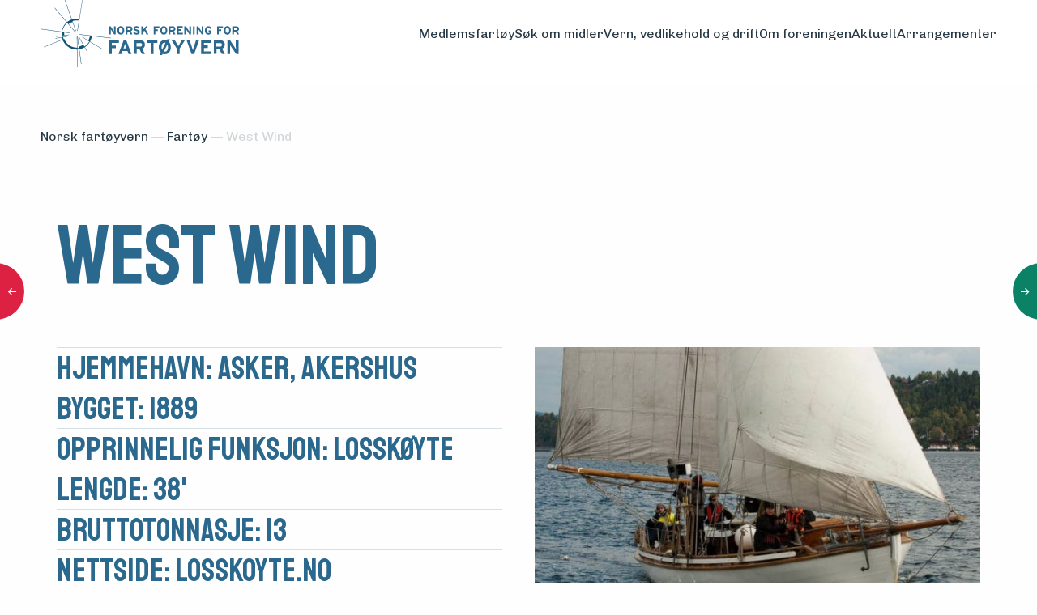

--- FILE ---
content_type: text/html; charset=UTF-8
request_url: https://norsk-fartoyvern.no/fartoy/west-wind/
body_size: 30284
content:
<!DOCTYPE html>
<html lang="nb-NO">

<head>
  <meta charset="UTF-8">
  <meta name="viewport" content="width=device-width, initial-scale=1">
  <link rel="profile" href="http://gmpg.org/xfn/11">

  <link href="https://fonts.googleapis.com/css2?family=Chivo:ital,wght@0,400;0,700;1,400&family=Staatliches&display=swap" rel="stylesheet">

  <!-- <link href="//cdn-images.mailchimp.com/embedcode/slim-10_7.css" rel="stylesheet" type="text/css"> -->

  <!--[if lte IE 9]>
          <link href="/css/animations-ie-fix.css" rel="stylesheet">
        <![endif]-->

  
  
  
  <meta name='robots' content='index, follow, max-image-preview:large, max-snippet:-1, max-video-preview:-1' />

	<!-- This site is optimized with the Yoast SEO plugin v26.8 - https://yoast.com/product/yoast-seo-wordpress/ -->
	<title>West Wind - Norsk fartøyvern</title>
	<link rel="canonical" href="https://norsk-fartoyvern.no/fartoy/west-wind/" />
	<meta property="og:locale" content="nb_NO" />
	<meta property="og:type" content="article" />
	<meta property="og:title" content="West Wind - Norsk fartøyvern" />
	<meta property="og:url" content="https://norsk-fartoyvern.no/fartoy/west-wind/" />
	<meta property="og:site_name" content="Norsk fartøyvern" />
	<meta property="article:modified_time" content="2025-09-16T10:20:35+00:00" />
	<meta property="og:image" content="https://norsk-fartoyvern.no/wp-content/uploads/10-a5-toddyseilasen-forfra-hn-copy-600x423-1.jpg" />
	<meta property="og:image:width" content="600" />
	<meta property="og:image:height" content="423" />
	<meta property="og:image:type" content="image/jpeg" />
	<meta name="twitter:card" content="summary_large_image" />
	<meta name="twitter:label1" content="Ansl. lesetid" />
	<meta name="twitter:data1" content="3 minutter" />
	<script type="application/ld+json" class="yoast-schema-graph">{"@context":"https://schema.org","@graph":[{"@type":"WebPage","@id":"https://norsk-fartoyvern.no/fartoy/west-wind/","url":"https://norsk-fartoyvern.no/fartoy/west-wind/","name":"West Wind - Norsk fartøyvern","isPartOf":{"@id":"https://norsk-fartoyvern.no/#website"},"primaryImageOfPage":{"@id":"https://norsk-fartoyvern.no/fartoy/west-wind/#primaryimage"},"image":{"@id":"https://norsk-fartoyvern.no/fartoy/west-wind/#primaryimage"},"thumbnailUrl":"https://norsk-fartoyvern.no/wp-content/uploads/10-a5-toddyseilasen-forfra-hn-copy-600x423-1.jpg","datePublished":"2020-05-27T10:48:05+00:00","dateModified":"2025-09-16T10:20:35+00:00","breadcrumb":{"@id":"https://norsk-fartoyvern.no/fartoy/west-wind/#breadcrumb"},"inLanguage":"nb-NO","potentialAction":[{"@type":"ReadAction","target":["https://norsk-fartoyvern.no/fartoy/west-wind/"]}]},{"@type":"ImageObject","inLanguage":"nb-NO","@id":"https://norsk-fartoyvern.no/fartoy/west-wind/#primaryimage","url":"https://norsk-fartoyvern.no/wp-content/uploads/10-a5-toddyseilasen-forfra-hn-copy-600x423-1.jpg","contentUrl":"https://norsk-fartoyvern.no/wp-content/uploads/10-a5-toddyseilasen-forfra-hn-copy-600x423-1.jpg","width":600,"height":423},{"@type":"BreadcrumbList","@id":"https://norsk-fartoyvern.no/fartoy/west-wind/#breadcrumb","itemListElement":[{"@type":"ListItem","position":1,"name":"Hjem","item":"https://norsk-fartoyvern.no/"},{"@type":"ListItem","position":2,"name":"Fartøy","item":"https://norsk-fartoyvern.no/fartoy/"},{"@type":"ListItem","position":3,"name":"West Wind"}]},{"@type":"WebSite","@id":"https://norsk-fartoyvern.no/#website","url":"https://norsk-fartoyvern.no/","name":"Norsk fartøyvern","description":"","publisher":{"@id":"https://norsk-fartoyvern.no/#organization"},"potentialAction":[{"@type":"SearchAction","target":{"@type":"EntryPoint","urlTemplate":"https://norsk-fartoyvern.no/?s={search_term_string}"},"query-input":{"@type":"PropertyValueSpecification","valueRequired":true,"valueName":"search_term_string"}}],"inLanguage":"nb-NO"},{"@type":"Organization","@id":"https://norsk-fartoyvern.no/#organization","name":"Norsk fartøyvern","url":"https://norsk-fartoyvern.no/","logo":{"@type":"ImageObject","inLanguage":"nb-NO","@id":"https://norsk-fartoyvern.no/#/schema/logo/image/","url":"https://norsk-fartoyvern.no/wp-content/uploads/logo.svg","contentUrl":"https://norsk-fartoyvern.no/wp-content/uploads/logo.svg","caption":"Norsk fartøyvern"},"image":{"@id":"https://norsk-fartoyvern.no/#/schema/logo/image/"}}]}</script>
	<!-- / Yoast SEO plugin. -->


<link rel="alternate" type="application/rss+xml" title="Norsk fartøyvern &raquo; strøm" href="https://norsk-fartoyvern.no/feed/" />
<link rel="alternate" type="application/rss+xml" title="Norsk fartøyvern &raquo; kommentarstrøm" href="https://norsk-fartoyvern.no/comments/feed/" />
<style id='wp-img-auto-sizes-contain-inline-css' type='text/css'>
img:is([sizes=auto i],[sizes^="auto," i]){contain-intrinsic-size:3000px 1500px}
/*# sourceURL=wp-img-auto-sizes-contain-inline-css */
</style>
<style id='classic-theme-styles-inline-css' type='text/css'>
/*! This file is auto-generated */
.wp-block-button__link{color:#fff;background-color:#32373c;border-radius:9999px;box-shadow:none;text-decoration:none;padding:calc(.667em + 2px) calc(1.333em + 2px);font-size:1.125em}.wp-block-file__button{background:#32373c;color:#fff;text-decoration:none}
/*# sourceURL=/wp-includes/css/classic-themes.min.css */
</style>
<link rel='shortlink' href='https://norsk-fartoyvern.no/?p=1096' />
<style>
    html {
      touch-action: manipulation;
    }
  </style><link rel="icon" href="https://norsk-fartoyvern.no/wp-content/uploads/favicon.ico" sizes="32x32" />
<link rel="icon" href="https://norsk-fartoyvern.no/wp-content/uploads/favicon.ico" sizes="192x192" />
<link rel="apple-touch-icon" href="https://norsk-fartoyvern.no/wp-content/uploads/favicon.ico" />
<meta name="msapplication-TileImage" content="https://norsk-fartoyvern.no/wp-content/uploads/favicon.ico" />

    <style>
    @charset "UTF-8";
/*! normalize-scss | MIT/GPLv2 License | bit.ly/normalize-scss */html{font-family:sans-serif;line-height:1.15;-ms-text-size-adjust:100%;-webkit-text-size-adjust:100%}body{margin:0}article,aside,footer,header,nav,section{display:block}h1{font-size:2em;margin:0.67em 0}figcaption,figure{display:block}figure{margin:1em 40px}hr{-webkit-box-sizing:content-box;box-sizing:content-box;height:0;overflow:visible}main{display:block}pre{font-family:monospace,monospace;font-size:1em}a{background-color:transparent;-webkit-text-decoration-skip:objects}a:active,a:hover{outline-width:0}abbr[title]{border-bottom:none;text-decoration:underline;-webkit-text-decoration:underline dotted;text-decoration:underline dotted}b,strong{font-weight:inherit}b,strong{font-weight:bolder}code,kbd,samp{font-family:monospace,monospace;font-size:1em}dfn{font-style:italic}mark{background-color:#ff0;color:#000}small{font-size:80%}sub,sup{font-size:75%;line-height:0;position:relative;vertical-align:baseline}sub{bottom:-0.25em}sup{top:-0.5em}audio,video{display:inline-block}audio:not([controls]){display:none;height:0}img{border-style:none}svg:not(:root){overflow:hidden}button,input,optgroup,select,textarea{font-family:sans-serif;font-size:100%;line-height:1.15;margin:0}button{overflow:visible}button,select{text-transform:none}[type=reset],[type=submit],button,html [type=button]{-webkit-appearance:button}[type=button],[type=reset],[type=submit],button{}[type=button]::-moz-focus-inner,[type=reset]::-moz-focus-inner,[type=submit]::-moz-focus-inner,button::-moz-focus-inner{border-style:none;padding:0}[type=button]:-moz-focusring,[type=reset]:-moz-focusring,[type=submit]:-moz-focusring,button:-moz-focusring{outline:1px dotted ButtonText}input{overflow:visible}[type=checkbox],[type=radio]{-webkit-box-sizing:border-box;box-sizing:border-box;padding:0}[type=number]::-webkit-inner-spin-button,[type=number]::-webkit-outer-spin-button{height:auto}[type=search]{-webkit-appearance:textfield;outline-offset:-2px}[type=search]::-webkit-search-cancel-button,[type=search]::-webkit-search-decoration{-webkit-appearance:none}::-webkit-file-upload-button{-webkit-appearance:button;font:inherit}fieldset{border:1px solid #c0c0c0;margin:0 2px;padding:0.35em 0.625em 0.75em}legend{-webkit-box-sizing:border-box;box-sizing:border-box;display:table;max-width:100%;padding:0;color:inherit;white-space:normal}progress{display:inline-block;vertical-align:baseline}textarea{overflow:auto}details{display:block}summary{display:list-item}menu{display:block}canvas{display:inline-block}template{display:none}[hidden]{display:none}.foundation-mq{font-family:"small=0em&medium=40em&large=64em&xlarge=93.75em"}html{-webkit-box-sizing:border-box;box-sizing:border-box;font-size:100%}*,:after,:before{-webkit-box-sizing:inherit;box-sizing:inherit}body{margin:0;padding:0;background:#fefefe;font-family:"SF Display Regular",Helvetica,Arial,sans-serif;font-weight:normal;line-height:1.4;color:#414042;-webkit-font-smoothing:antialiased;-moz-osx-font-smoothing:grayscale}img{display:inline-block;vertical-align:middle;max-width:100%;height:auto;-ms-interpolation-mode:bicubic}textarea{height:auto;min-height:50px;border-radius:0}select{-webkit-box-sizing:border-box;box-sizing:border-box;width:100%;border-radius:0}.map_canvas embed,.map_canvas img,.map_canvas object,.mqa-display embed,.mqa-display img,.mqa-display object{max-width:none!important}button{padding:0;-webkit-appearance:none;-moz-appearance:none;appearance:none;border:0;border-radius:0;background:transparent;line-height:1;cursor:auto}[data-whatinput=mouse] button{outline:0}pre{overflow:auto}button,input,optgroup,select,textarea{font-family:inherit}.is-visible{display:block!important}.is-hidden{display:none!important}.grid-container{padding-right:0.625rem;padding-left:0.625rem;max-width:82.0625rem;margin:0 auto}@media print,screen and (min-width:40em){.grid-container{padding-right:0.9375rem;padding-left:0.9375rem}}@media print,screen and (min-width:64em){.grid-container{padding-right:1.25rem;padding-left:1.25rem}}.grid-container.fluid{padding-right:0.625rem;padding-left:0.625rem;max-width:100%;margin:0 auto}@media print,screen and (min-width:40em){.grid-container.fluid{padding-right:0.9375rem;padding-left:0.9375rem}}@media print,screen and (min-width:64em){.grid-container.fluid{padding-right:1.25rem;padding-left:1.25rem}}.grid-container.full{padding-right:0;padding-left:0;max-width:100%;margin:0 auto}.grid-x{display:-webkit-box;display:-ms-flexbox;display:flex;-webkit-box-orient:horizontal;-webkit-box-direction:normal;-ms-flex-flow:row wrap;flex-flow:row wrap}.cell{-webkit-box-flex:0;-ms-flex:0 0 auto;flex:0 0 auto;min-height:0px;min-width:0px;width:100%}.cell.auto{-webkit-box-flex:1;-ms-flex:1 1 0px;flex:1 1 0px}.cell.shrink{-webkit-box-flex:0;-ms-flex:0 0 auto;flex:0 0 auto}.grid-x>.auto{width:auto}.grid-x>.shrink{width:auto}.grid-x>.small-1,.grid-x>.small-10,.grid-x>.small-11,.grid-x>.small-12,.grid-x>.small-2,.grid-x>.small-3,.grid-x>.small-4,.grid-x>.small-5,.grid-x>.small-6,.grid-x>.small-7,.grid-x>.small-8,.grid-x>.small-9,.grid-x>.small-full,.grid-x>.small-shrink{-ms-flex-preferred-size:auto;flex-basis:auto}@media print,screen and (min-width:40em){.grid-x>.medium-1,.grid-x>.medium-10,.grid-x>.medium-11,.grid-x>.medium-12,.grid-x>.medium-2,.grid-x>.medium-3,.grid-x>.medium-4,.grid-x>.medium-5,.grid-x>.medium-6,.grid-x>.medium-7,.grid-x>.medium-8,.grid-x>.medium-9,.grid-x>.medium-full,.grid-x>.medium-shrink{-ms-flex-preferred-size:auto;flex-basis:auto}}@media print,screen and (min-width:64em){.grid-x>.large-1,.grid-x>.large-10,.grid-x>.large-11,.grid-x>.large-12,.grid-x>.large-2,.grid-x>.large-3,.grid-x>.large-4,.grid-x>.large-5,.grid-x>.large-6,.grid-x>.large-7,.grid-x>.large-8,.grid-x>.large-9,.grid-x>.large-full,.grid-x>.large-shrink{-ms-flex-preferred-size:auto;flex-basis:auto}}@media screen and (min-width:93.75em){.grid-x>.xlarge-1,.grid-x>.xlarge-10,.grid-x>.xlarge-11,.grid-x>.xlarge-12,.grid-x>.xlarge-2,.grid-x>.xlarge-3,.grid-x>.xlarge-4,.grid-x>.xlarge-5,.grid-x>.xlarge-6,.grid-x>.xlarge-7,.grid-x>.xlarge-8,.grid-x>.xlarge-9,.grid-x>.xlarge-full,.grid-x>.xlarge-shrink{-ms-flex-preferred-size:auto;flex-basis:auto}}.grid-x>.small-1{width:8.3333333333%}.grid-x>.small-2{width:16.6666666667%}.grid-x>.small-3{width:25%}.grid-x>.small-4{width:33.3333333333%}.grid-x>.small-5{width:41.6666666667%}.grid-x>.small-6{width:50%}.grid-x>.small-7{width:58.3333333333%}.grid-x>.small-8{width:66.6666666667%}.grid-x>.small-9{width:75%}.grid-x>.small-10{width:83.3333333333%}.grid-x>.small-11{width:91.6666666667%}.grid-x>.small-12{width:100%}@media print,screen and (min-width:40em){.grid-x>.medium-auto{-webkit-box-flex:1;-ms-flex:1 1 0px;flex:1 1 0px;width:auto}.grid-x>.medium-shrink{-webkit-box-flex:0;-ms-flex:0 0 auto;flex:0 0 auto;width:auto}.grid-x>.medium-1{width:8.3333333333%}.grid-x>.medium-2{width:16.6666666667%}.grid-x>.medium-3{width:25%}.grid-x>.medium-4{width:33.3333333333%}.grid-x>.medium-5{width:41.6666666667%}.grid-x>.medium-6{width:50%}.grid-x>.medium-7{width:58.3333333333%}.grid-x>.medium-8{width:66.6666666667%}.grid-x>.medium-9{width:75%}.grid-x>.medium-10{width:83.3333333333%}.grid-x>.medium-11{width:91.6666666667%}.grid-x>.medium-12{width:100%}}@media print,screen and (min-width:64em){.grid-x>.large-auto{-webkit-box-flex:1;-ms-flex:1 1 0px;flex:1 1 0px;width:auto}.grid-x>.large-shrink{-webkit-box-flex:0;-ms-flex:0 0 auto;flex:0 0 auto;width:auto}.grid-x>.large-1{width:8.3333333333%}.grid-x>.large-2{width:16.6666666667%}.grid-x>.large-3{width:25%}.grid-x>.large-4{width:33.3333333333%}.grid-x>.large-5{width:41.6666666667%}.grid-x>.large-6{width:50%}.grid-x>.large-7{width:58.3333333333%}.grid-x>.large-8{width:66.6666666667%}.grid-x>.large-9{width:75%}.grid-x>.large-10{width:83.3333333333%}.grid-x>.large-11{width:91.6666666667%}.grid-x>.large-12{width:100%}}@media screen and (min-width:93.75em){.grid-x>.xlarge-auto{-webkit-box-flex:1;-ms-flex:1 1 0px;flex:1 1 0px;width:auto}.grid-x>.xlarge-shrink{-webkit-box-flex:0;-ms-flex:0 0 auto;flex:0 0 auto;width:auto}.grid-x>.xlarge-1{width:8.3333333333%}.grid-x>.xlarge-2{width:16.6666666667%}.grid-x>.xlarge-3{width:25%}.grid-x>.xlarge-4{width:33.3333333333%}.grid-x>.xlarge-5{width:41.6666666667%}.grid-x>.xlarge-6{width:50%}.grid-x>.xlarge-7{width:58.3333333333%}.grid-x>.xlarge-8{width:66.6666666667%}.grid-x>.xlarge-9{width:75%}.grid-x>.xlarge-10{width:83.3333333333%}.grid-x>.xlarge-11{width:91.6666666667%}.grid-x>.xlarge-12{width:100%}}.grid-margin-x:not(.grid-x)>.cell{width:auto}.grid-margin-y:not(.grid-y)>.cell{height:auto}.grid-margin-x{margin-left:- 0.625rem;margin-right:- 0.625rem}@media print,screen and (min-width:40em){.grid-margin-x{margin-left:- 0.9375rem;margin-right:- 0.9375rem}}@media print,screen and (min-width:64em){.grid-margin-x{margin-left:- 1.25rem;margin-right:- 1.25rem}}.grid-margin-x>.cell{width:calc(100% - 1.25rem);margin-left:0.625rem;margin-right:0.625rem}@media print,screen and (min-width:40em){.grid-margin-x>.cell{width:calc(100% - 1.875rem);margin-left:0.9375rem;margin-right:0.9375rem}}@media print,screen and (min-width:64em){.grid-margin-x>.cell{width:calc(100% - 2.5rem);margin-left:1.25rem;margin-right:1.25rem}}.grid-margin-x>.auto{width:auto}.grid-margin-x>.shrink{width:auto}.grid-margin-x>.small-1{width:calc(8.3333333333% - 1.25rem)}.grid-margin-x>.small-2{width:calc(16.6666666667% - 1.25rem)}.grid-margin-x>.small-3{width:calc(25% - 1.25rem)}.grid-margin-x>.small-4{width:calc(33.3333333333% - 1.25rem)}.grid-margin-x>.small-5{width:calc(41.6666666667% - 1.25rem)}.grid-margin-x>.small-6{width:calc(50% - 1.25rem)}.grid-margin-x>.small-7{width:calc(58.3333333333% - 1.25rem)}.grid-margin-x>.small-8{width:calc(66.6666666667% - 1.25rem)}.grid-margin-x>.small-9{width:calc(75% - 1.25rem)}.grid-margin-x>.small-10{width:calc(83.3333333333% - 1.25rem)}.grid-margin-x>.small-11{width:calc(91.6666666667% - 1.25rem)}.grid-margin-x>.small-12{width:calc(100% - 1.25rem)}@media print,screen and (min-width:40em){.grid-margin-x>.auto{width:auto}.grid-margin-x>.shrink{width:auto}.grid-margin-x>.small-1{width:calc(8.3333333333% - 1.875rem)}.grid-margin-x>.small-2{width:calc(16.6666666667% - 1.875rem)}.grid-margin-x>.small-3{width:calc(25% - 1.875rem)}.grid-margin-x>.small-4{width:calc(33.3333333333% - 1.875rem)}.grid-margin-x>.small-5{width:calc(41.6666666667% - 1.875rem)}.grid-margin-x>.small-6{width:calc(50% - 1.875rem)}.grid-margin-x>.small-7{width:calc(58.3333333333% - 1.875rem)}.grid-margin-x>.small-8{width:calc(66.6666666667% - 1.875rem)}.grid-margin-x>.small-9{width:calc(75% - 1.875rem)}.grid-margin-x>.small-10{width:calc(83.3333333333% - 1.875rem)}.grid-margin-x>.small-11{width:calc(91.6666666667% - 1.875rem)}.grid-margin-x>.small-12{width:calc(100% - 1.875rem)}.grid-margin-x>.medium-auto{width:auto}.grid-margin-x>.medium-shrink{width:auto}.grid-margin-x>.medium-1{width:calc(8.3333333333% - 1.875rem)}.grid-margin-x>.medium-2{width:calc(16.6666666667% - 1.875rem)}.grid-margin-x>.medium-3{width:calc(25% - 1.875rem)}.grid-margin-x>.medium-4{width:calc(33.3333333333% - 1.875rem)}.grid-margin-x>.medium-5{width:calc(41.6666666667% - 1.875rem)}.grid-margin-x>.medium-6{width:calc(50% - 1.875rem)}.grid-margin-x>.medium-7{width:calc(58.3333333333% - 1.875rem)}.grid-margin-x>.medium-8{width:calc(66.6666666667% - 1.875rem)}.grid-margin-x>.medium-9{width:calc(75% - 1.875rem)}.grid-margin-x>.medium-10{width:calc(83.3333333333% - 1.875rem)}.grid-margin-x>.medium-11{width:calc(91.6666666667% - 1.875rem)}.grid-margin-x>.medium-12{width:calc(100% - 1.875rem)}}@media print,screen and (min-width:64em){.grid-margin-x>.auto{width:auto}.grid-margin-x>.shrink{width:auto}.grid-margin-x>.small-1{width:calc(8.3333333333% - 2.5rem)}.grid-margin-x>.small-2{width:calc(16.6666666667% - 2.5rem)}.grid-margin-x>.small-3{width:calc(25% - 2.5rem)}.grid-margin-x>.small-4{width:calc(33.3333333333% - 2.5rem)}.grid-margin-x>.small-5{width:calc(41.6666666667% - 2.5rem)}.grid-margin-x>.small-6{width:calc(50% - 2.5rem)}.grid-margin-x>.small-7{width:calc(58.3333333333% - 2.5rem)}.grid-margin-x>.small-8{width:calc(66.6666666667% - 2.5rem)}.grid-margin-x>.small-9{width:calc(75% - 2.5rem)}.grid-margin-x>.small-10{width:calc(83.3333333333% - 2.5rem)}.grid-margin-x>.small-11{width:calc(91.6666666667% - 2.5rem)}.grid-margin-x>.small-12{width:calc(100% - 2.5rem)}.grid-margin-x>.medium-auto{width:auto}.grid-margin-x>.medium-shrink{width:auto}.grid-margin-x>.medium-1{width:calc(8.3333333333% - 2.5rem)}.grid-margin-x>.medium-2{width:calc(16.6666666667% - 2.5rem)}.grid-margin-x>.medium-3{width:calc(25% - 2.5rem)}.grid-margin-x>.medium-4{width:calc(33.3333333333% - 2.5rem)}.grid-margin-x>.medium-5{width:calc(41.6666666667% - 2.5rem)}.grid-margin-x>.medium-6{width:calc(50% - 2.5rem)}.grid-margin-x>.medium-7{width:calc(58.3333333333% - 2.5rem)}.grid-margin-x>.medium-8{width:calc(66.6666666667% - 2.5rem)}.grid-margin-x>.medium-9{width:calc(75% - 2.5rem)}.grid-margin-x>.medium-10{width:calc(83.3333333333% - 2.5rem)}.grid-margin-x>.medium-11{width:calc(91.6666666667% - 2.5rem)}.grid-margin-x>.medium-12{width:calc(100% - 2.5rem)}.grid-margin-x>.large-auto{width:auto}.grid-margin-x>.large-shrink{width:auto}.grid-margin-x>.large-1{width:calc(8.3333333333% - 2.5rem)}.grid-margin-x>.large-2{width:calc(16.6666666667% - 2.5rem)}.grid-margin-x>.large-3{width:calc(25% - 2.5rem)}.grid-margin-x>.large-4{width:calc(33.3333333333% - 2.5rem)}.grid-margin-x>.large-5{width:calc(41.6666666667% - 2.5rem)}.grid-margin-x>.large-6{width:calc(50% - 2.5rem)}.grid-margin-x>.large-7{width:calc(58.3333333333% - 2.5rem)}.grid-margin-x>.large-8{width:calc(66.6666666667% - 2.5rem)}.grid-margin-x>.large-9{width:calc(75% - 2.5rem)}.grid-margin-x>.large-10{width:calc(83.3333333333% - 2.5rem)}.grid-margin-x>.large-11{width:calc(91.6666666667% - 2.5rem)}.grid-margin-x>.large-12{width:calc(100% - 2.5rem)}}@media screen and (min-width:93.75em){.grid-margin-x>.xlarge-auto{width:auto}.grid-margin-x>.xlarge-shrink{width:auto}.grid-margin-x>.xlarge-1{width:calc(8.3333333333% - 2.5rem)}.grid-margin-x>.xlarge-2{width:calc(16.6666666667% - 2.5rem)}.grid-margin-x>.xlarge-3{width:calc(25% - 2.5rem)}.grid-margin-x>.xlarge-4{width:calc(33.3333333333% - 2.5rem)}.grid-margin-x>.xlarge-5{width:calc(41.6666666667% - 2.5rem)}.grid-margin-x>.xlarge-6{width:calc(50% - 2.5rem)}.grid-margin-x>.xlarge-7{width:calc(58.3333333333% - 2.5rem)}.grid-margin-x>.xlarge-8{width:calc(66.6666666667% - 2.5rem)}.grid-margin-x>.xlarge-9{width:calc(75% - 2.5rem)}.grid-margin-x>.xlarge-10{width:calc(83.3333333333% - 2.5rem)}.grid-margin-x>.xlarge-11{width:calc(91.6666666667% - 2.5rem)}.grid-margin-x>.xlarge-12{width:calc(100% - 2.5rem)}}.grid-padding-x .grid-padding-x{margin-right:- 0.625rem;margin-left:- 0.625rem}@media print,screen and (min-width:40em){.grid-padding-x .grid-padding-x{margin-right:- 0.9375rem;margin-left:- 0.9375rem}}@media print,screen and (min-width:64em){.grid-padding-x .grid-padding-x{margin-right:- 1.25rem;margin-left:- 1.25rem}}.grid-container:not(.full)>.grid-padding-x{margin-right:- 0.625rem;margin-left:- 0.625rem}@media print,screen and (min-width:40em){.grid-container:not(.full)>.grid-padding-x{margin-right:- 0.9375rem;margin-left:- 0.9375rem}}@media print,screen and (min-width:64em){.grid-container:not(.full)>.grid-padding-x{margin-right:- 1.25rem;margin-left:- 1.25rem}}.grid-padding-x>.cell{padding-right:0.625rem;padding-left:0.625rem}@media print,screen and (min-width:40em){.grid-padding-x>.cell{padding-right:0.9375rem;padding-left:0.9375rem}}@media print,screen and (min-width:64em){.grid-padding-x>.cell{padding-right:1.25rem;padding-left:1.25rem}}.small-up-1>.cell{width:100%}.small-up-2>.cell{width:50%}.small-up-3>.cell{width:33.3333333333%}.small-up-4>.cell{width:25%}.small-up-5>.cell{width:20%}.small-up-6>.cell{width:16.6666666667%}.small-up-7>.cell{width:14.2857142857%}.small-up-8>.cell{width:12.5%}@media print,screen and (min-width:40em){.medium-up-1>.cell{width:100%}.medium-up-2>.cell{width:50%}.medium-up-3>.cell{width:33.3333333333%}.medium-up-4>.cell{width:25%}.medium-up-5>.cell{width:20%}.medium-up-6>.cell{width:16.6666666667%}.medium-up-7>.cell{width:14.2857142857%}.medium-up-8>.cell{width:12.5%}}@media print,screen and (min-width:64em){.large-up-1>.cell{width:100%}.large-up-2>.cell{width:50%}.large-up-3>.cell{width:33.3333333333%}.large-up-4>.cell{width:25%}.large-up-5>.cell{width:20%}.large-up-6>.cell{width:16.6666666667%}.large-up-7>.cell{width:14.2857142857%}.large-up-8>.cell{width:12.5%}}@media screen and (min-width:93.75em){.xlarge-up-1>.cell{width:100%}.xlarge-up-2>.cell{width:50%}.xlarge-up-3>.cell{width:33.3333333333%}.xlarge-up-4>.cell{width:25%}.xlarge-up-5>.cell{width:20%}.xlarge-up-6>.cell{width:16.6666666667%}.xlarge-up-7>.cell{width:14.2857142857%}.xlarge-up-8>.cell{width:12.5%}}.grid-margin-x.small-up-1>.cell{width:calc(100% - 1.25rem)}.grid-margin-x.small-up-2>.cell{width:calc(50% - 1.25rem)}.grid-margin-x.small-up-3>.cell{width:calc(33.3333333333% - 1.25rem)}.grid-margin-x.small-up-4>.cell{width:calc(25% - 1.25rem)}.grid-margin-x.small-up-5>.cell{width:calc(20% - 1.25rem)}.grid-margin-x.small-up-6>.cell{width:calc(16.6666666667% - 1.25rem)}.grid-margin-x.small-up-7>.cell{width:calc(14.2857142857% - 1.25rem)}.grid-margin-x.small-up-8>.cell{width:calc(12.5% - 1.25rem)}@media print,screen and (min-width:40em){.grid-margin-x.small-up-1>.cell{width:calc(100% - 1.25rem)}.grid-margin-x.small-up-2>.cell{width:calc(50% - 1.25rem)}.grid-margin-x.small-up-3>.cell{width:calc(33.3333333333% - 1.25rem)}.grid-margin-x.small-up-4>.cell{width:calc(25% - 1.25rem)}.grid-margin-x.small-up-5>.cell{width:calc(20% - 1.25rem)}.grid-margin-x.small-up-6>.cell{width:calc(16.6666666667% - 1.25rem)}.grid-margin-x.small-up-7>.cell{width:calc(14.2857142857% - 1.25rem)}.grid-margin-x.small-up-8>.cell{width:calc(12.5% - 1.25rem)}.grid-margin-x.medium-up-1>.cell{width:calc(100% - 1.875rem)}.grid-margin-x.medium-up-2>.cell{width:calc(50% - 1.875rem)}.grid-margin-x.medium-up-3>.cell{width:calc(33.3333333333% - 1.875rem)}.grid-margin-x.medium-up-4>.cell{width:calc(25% - 1.875rem)}.grid-margin-x.medium-up-5>.cell{width:calc(20% - 1.875rem)}.grid-margin-x.medium-up-6>.cell{width:calc(16.6666666667% - 1.875rem)}.grid-margin-x.medium-up-7>.cell{width:calc(14.2857142857% - 1.875rem)}.grid-margin-x.medium-up-8>.cell{width:calc(12.5% - 1.875rem)}}@media print,screen and (min-width:64em){.grid-margin-x.small-up-1>.cell{width:calc(100% - 1.25rem)}.grid-margin-x.medium-up-1>.cell{width:calc(100% - 1.875rem)}.grid-margin-x.small-up-2>.cell{width:calc(50% - 1.25rem)}.grid-margin-x.medium-up-2>.cell{width:calc(50% - 1.875rem)}.grid-margin-x.small-up-3>.cell{width:calc(33.3333333333% - 1.25rem)}.grid-margin-x.medium-up-3>.cell{width:calc(33.3333333333% - 1.875rem)}.grid-margin-x.small-up-4>.cell{width:calc(25% - 1.25rem)}.grid-margin-x.medium-up-4>.cell{width:calc(25% - 1.875rem)}.grid-margin-x.small-up-5>.cell{width:calc(20% - 1.25rem)}.grid-margin-x.medium-up-5>.cell{width:calc(20% - 1.875rem)}.grid-margin-x.small-up-6>.cell{width:calc(16.6666666667% - 1.25rem)}.grid-margin-x.medium-up-6>.cell{width:calc(16.6666666667% - 1.875rem)}.grid-margin-x.small-up-7>.cell{width:calc(14.2857142857% - 1.25rem)}.grid-margin-x.medium-up-7>.cell{width:calc(14.2857142857% - 1.875rem)}.grid-margin-x.small-up-8>.cell{width:calc(12.5% - 1.25rem)}.grid-margin-x.medium-up-8>.cell{width:calc(12.5% - 1.875rem)}.grid-margin-x.large-up-1>.cell{width:calc(100% - 2.5rem)}.grid-margin-x.large-up-2>.cell{width:calc(50% - 2.5rem)}.grid-margin-x.large-up-3>.cell{width:calc(33.3333333333% - 2.5rem)}.grid-margin-x.large-up-4>.cell{width:calc(25% - 2.5rem)}.grid-margin-x.large-up-5>.cell{width:calc(20% - 2.5rem)}.grid-margin-x.large-up-6>.cell{width:calc(16.6666666667% - 2.5rem)}.grid-margin-x.large-up-7>.cell{width:calc(14.2857142857% - 2.5rem)}.grid-margin-x.large-up-8>.cell{width:calc(12.5% - 2.5rem)}}@media screen and (min-width:93.75em){.grid-margin-x.xlarge-up-1>.cell{width:calc(100% - 2.5rem)}.grid-margin-x.xlarge-up-2>.cell{width:calc(50% - 2.5rem)}.grid-margin-x.xlarge-up-3>.cell{width:calc(33.3333333333% - 2.5rem)}.grid-margin-x.xlarge-up-4>.cell{width:calc(25% - 2.5rem)}.grid-margin-x.xlarge-up-5>.cell{width:calc(20% - 2.5rem)}.grid-margin-x.xlarge-up-6>.cell{width:calc(16.6666666667% - 2.5rem)}.grid-margin-x.xlarge-up-7>.cell{width:calc(14.2857142857% - 2.5rem)}.grid-margin-x.xlarge-up-8>.cell{width:calc(12.5% - 2.5rem)}}.small-margin-collapse{margin-right:0;margin-left:0}.small-margin-collapse>.cell{margin-right:0;margin-left:0}.small-margin-collapse>.small-1{width:8.3333333333%}.small-margin-collapse>.small-2{width:16.6666666667%}.small-margin-collapse>.small-3{width:25%}.small-margin-collapse>.small-4{width:33.3333333333%}.small-margin-collapse>.small-5{width:41.6666666667%}.small-margin-collapse>.small-6{width:50%}.small-margin-collapse>.small-7{width:58.3333333333%}.small-margin-collapse>.small-8{width:66.6666666667%}.small-margin-collapse>.small-9{width:75%}.small-margin-collapse>.small-10{width:83.3333333333%}.small-margin-collapse>.small-11{width:91.6666666667%}.small-margin-collapse>.small-12{width:100%}@media print,screen and (min-width:40em){.small-margin-collapse>.medium-1{width:8.3333333333%}.small-margin-collapse>.medium-2{width:16.6666666667%}.small-margin-collapse>.medium-3{width:25%}.small-margin-collapse>.medium-4{width:33.3333333333%}.small-margin-collapse>.medium-5{width:41.6666666667%}.small-margin-collapse>.medium-6{width:50%}.small-margin-collapse>.medium-7{width:58.3333333333%}.small-margin-collapse>.medium-8{width:66.6666666667%}.small-margin-collapse>.medium-9{width:75%}.small-margin-collapse>.medium-10{width:83.3333333333%}.small-margin-collapse>.medium-11{width:91.6666666667%}.small-margin-collapse>.medium-12{width:100%}}@media print,screen and (min-width:64em){.small-margin-collapse>.large-1{width:8.3333333333%}.small-margin-collapse>.large-2{width:16.6666666667%}.small-margin-collapse>.large-3{width:25%}.small-margin-collapse>.large-4{width:33.3333333333%}.small-margin-collapse>.large-5{width:41.6666666667%}.small-margin-collapse>.large-6{width:50%}.small-margin-collapse>.large-7{width:58.3333333333%}.small-margin-collapse>.large-8{width:66.6666666667%}.small-margin-collapse>.large-9{width:75%}.small-margin-collapse>.large-10{width:83.3333333333%}.small-margin-collapse>.large-11{width:91.6666666667%}.small-margin-collapse>.large-12{width:100%}}@media screen and (min-width:93.75em){.small-margin-collapse>.xlarge-1{width:8.3333333333%}.small-margin-collapse>.xlarge-2{width:16.6666666667%}.small-margin-collapse>.xlarge-3{width:25%}.small-margin-collapse>.xlarge-4{width:33.3333333333%}.small-margin-collapse>.xlarge-5{width:41.6666666667%}.small-margin-collapse>.xlarge-6{width:50%}.small-margin-collapse>.xlarge-7{width:58.3333333333%}.small-margin-collapse>.xlarge-8{width:66.6666666667%}.small-margin-collapse>.xlarge-9{width:75%}.small-margin-collapse>.xlarge-10{width:83.3333333333%}.small-margin-collapse>.xlarge-11{width:91.6666666667%}.small-margin-collapse>.xlarge-12{width:100%}}.small-padding-collapse{margin-right:0;margin-left:0}.small-padding-collapse>.cell{padding-right:0;padding-left:0}@media print,screen and (min-width:40em){.medium-margin-collapse{margin-right:0;margin-left:0}.medium-margin-collapse>.cell{margin-right:0;margin-left:0}}@media print,screen and (min-width:40em){.medium-margin-collapse>.small-1{width:8.3333333333%}.medium-margin-collapse>.small-2{width:16.6666666667%}.medium-margin-collapse>.small-3{width:25%}.medium-margin-collapse>.small-4{width:33.3333333333%}.medium-margin-collapse>.small-5{width:41.6666666667%}.medium-margin-collapse>.small-6{width:50%}.medium-margin-collapse>.small-7{width:58.3333333333%}.medium-margin-collapse>.small-8{width:66.6666666667%}.medium-margin-collapse>.small-9{width:75%}.medium-margin-collapse>.small-10{width:83.3333333333%}.medium-margin-collapse>.small-11{width:91.6666666667%}.medium-margin-collapse>.small-12{width:100%}}@media print,screen and (min-width:40em){.medium-margin-collapse>.medium-1{width:8.3333333333%}.medium-margin-collapse>.medium-2{width:16.6666666667%}.medium-margin-collapse>.medium-3{width:25%}.medium-margin-collapse>.medium-4{width:33.3333333333%}.medium-margin-collapse>.medium-5{width:41.6666666667%}.medium-margin-collapse>.medium-6{width:50%}.medium-margin-collapse>.medium-7{width:58.3333333333%}.medium-margin-collapse>.medium-8{width:66.6666666667%}.medium-margin-collapse>.medium-9{width:75%}.medium-margin-collapse>.medium-10{width:83.3333333333%}.medium-margin-collapse>.medium-11{width:91.6666666667%}.medium-margin-collapse>.medium-12{width:100%}}@media print,screen and (min-width:64em){.medium-margin-collapse>.large-1{width:8.3333333333%}.medium-margin-collapse>.large-2{width:16.6666666667%}.medium-margin-collapse>.large-3{width:25%}.medium-margin-collapse>.large-4{width:33.3333333333%}.medium-margin-collapse>.large-5{width:41.6666666667%}.medium-margin-collapse>.large-6{width:50%}.medium-margin-collapse>.large-7{width:58.3333333333%}.medium-margin-collapse>.large-8{width:66.6666666667%}.medium-margin-collapse>.large-9{width:75%}.medium-margin-collapse>.large-10{width:83.3333333333%}.medium-margin-collapse>.large-11{width:91.6666666667%}.medium-margin-collapse>.large-12{width:100%}}@media screen and (min-width:93.75em){.medium-margin-collapse>.xlarge-1{width:8.3333333333%}.medium-margin-collapse>.xlarge-2{width:16.6666666667%}.medium-margin-collapse>.xlarge-3{width:25%}.medium-margin-collapse>.xlarge-4{width:33.3333333333%}.medium-margin-collapse>.xlarge-5{width:41.6666666667%}.medium-margin-collapse>.xlarge-6{width:50%}.medium-margin-collapse>.xlarge-7{width:58.3333333333%}.medium-margin-collapse>.xlarge-8{width:66.6666666667%}.medium-margin-collapse>.xlarge-9{width:75%}.medium-margin-collapse>.xlarge-10{width:83.3333333333%}.medium-margin-collapse>.xlarge-11{width:91.6666666667%}.medium-margin-collapse>.xlarge-12{width:100%}}@media print,screen and (min-width:40em){.medium-padding-collapse{margin-right:0;margin-left:0}.medium-padding-collapse>.cell{padding-right:0;padding-left:0}}@media print,screen and (min-width:64em){.large-margin-collapse{margin-right:0;margin-left:0}.large-margin-collapse>.cell{margin-right:0;margin-left:0}}@media print,screen and (min-width:64em){.large-margin-collapse>.small-1{width:8.3333333333%}.large-margin-collapse>.small-2{width:16.6666666667%}.large-margin-collapse>.small-3{width:25%}.large-margin-collapse>.small-4{width:33.3333333333%}.large-margin-collapse>.small-5{width:41.6666666667%}.large-margin-collapse>.small-6{width:50%}.large-margin-collapse>.small-7{width:58.3333333333%}.large-margin-collapse>.small-8{width:66.6666666667%}.large-margin-collapse>.small-9{width:75%}.large-margin-collapse>.small-10{width:83.3333333333%}.large-margin-collapse>.small-11{width:91.6666666667%}.large-margin-collapse>.small-12{width:100%}}@media print,screen and (min-width:64em){.large-margin-collapse>.medium-1{width:8.3333333333%}.large-margin-collapse>.medium-2{width:16.6666666667%}.large-margin-collapse>.medium-3{width:25%}.large-margin-collapse>.medium-4{width:33.3333333333%}.large-margin-collapse>.medium-5{width:41.6666666667%}.large-margin-collapse>.medium-6{width:50%}.large-margin-collapse>.medium-7{width:58.3333333333%}.large-margin-collapse>.medium-8{width:66.6666666667%}.large-margin-collapse>.medium-9{width:75%}.large-margin-collapse>.medium-10{width:83.3333333333%}.large-margin-collapse>.medium-11{width:91.6666666667%}.large-margin-collapse>.medium-12{width:100%}}@media print,screen and (min-width:64em){.large-margin-collapse>.large-1{width:8.3333333333%}.large-margin-collapse>.large-2{width:16.6666666667%}.large-margin-collapse>.large-3{width:25%}.large-margin-collapse>.large-4{width:33.3333333333%}.large-margin-collapse>.large-5{width:41.6666666667%}.large-margin-collapse>.large-6{width:50%}.large-margin-collapse>.large-7{width:58.3333333333%}.large-margin-collapse>.large-8{width:66.6666666667%}.large-margin-collapse>.large-9{width:75%}.large-margin-collapse>.large-10{width:83.3333333333%}.large-margin-collapse>.large-11{width:91.6666666667%}.large-margin-collapse>.large-12{width:100%}}@media screen and (min-width:93.75em){.large-margin-collapse>.xlarge-1{width:8.3333333333%}.large-margin-collapse>.xlarge-2{width:16.6666666667%}.large-margin-collapse>.xlarge-3{width:25%}.large-margin-collapse>.xlarge-4{width:33.3333333333%}.large-margin-collapse>.xlarge-5{width:41.6666666667%}.large-margin-collapse>.xlarge-6{width:50%}.large-margin-collapse>.xlarge-7{width:58.3333333333%}.large-margin-collapse>.xlarge-8{width:66.6666666667%}.large-margin-collapse>.xlarge-9{width:75%}.large-margin-collapse>.xlarge-10{width:83.3333333333%}.large-margin-collapse>.xlarge-11{width:91.6666666667%}.large-margin-collapse>.xlarge-12{width:100%}}@media print,screen and (min-width:64em){.large-padding-collapse{margin-right:0;margin-left:0}.large-padding-collapse>.cell{padding-right:0;padding-left:0}}@media screen and (min-width:93.75em){.xlarge-margin-collapse{margin-right:0;margin-left:0}.xlarge-margin-collapse>.cell{margin-right:0;margin-left:0}}@media screen and (min-width:93.75em){.xlarge-margin-collapse>.small-1{width:8.3333333333%}.xlarge-margin-collapse>.small-2{width:16.6666666667%}.xlarge-margin-collapse>.small-3{width:25%}.xlarge-margin-collapse>.small-4{width:33.3333333333%}.xlarge-margin-collapse>.small-5{width:41.6666666667%}.xlarge-margin-collapse>.small-6{width:50%}.xlarge-margin-collapse>.small-7{width:58.3333333333%}.xlarge-margin-collapse>.small-8{width:66.6666666667%}.xlarge-margin-collapse>.small-9{width:75%}.xlarge-margin-collapse>.small-10{width:83.3333333333%}.xlarge-margin-collapse>.small-11{width:91.6666666667%}.xlarge-margin-collapse>.small-12{width:100%}}@media screen and (min-width:93.75em){.xlarge-margin-collapse>.medium-1{width:8.3333333333%}.xlarge-margin-collapse>.medium-2{width:16.6666666667%}.xlarge-margin-collapse>.medium-3{width:25%}.xlarge-margin-collapse>.medium-4{width:33.3333333333%}.xlarge-margin-collapse>.medium-5{width:41.6666666667%}.xlarge-margin-collapse>.medium-6{width:50%}.xlarge-margin-collapse>.medium-7{width:58.3333333333%}.xlarge-margin-collapse>.medium-8{width:66.6666666667%}.xlarge-margin-collapse>.medium-9{width:75%}.xlarge-margin-collapse>.medium-10{width:83.3333333333%}.xlarge-margin-collapse>.medium-11{width:91.6666666667%}.xlarge-margin-collapse>.medium-12{width:100%}}@media screen and (min-width:93.75em){.xlarge-margin-collapse>.large-1{width:8.3333333333%}.xlarge-margin-collapse>.large-2{width:16.6666666667%}.xlarge-margin-collapse>.large-3{width:25%}.xlarge-margin-collapse>.large-4{width:33.3333333333%}.xlarge-margin-collapse>.large-5{width:41.6666666667%}.xlarge-margin-collapse>.large-6{width:50%}.xlarge-margin-collapse>.large-7{width:58.3333333333%}.xlarge-margin-collapse>.large-8{width:66.6666666667%}.xlarge-margin-collapse>.large-9{width:75%}.xlarge-margin-collapse>.large-10{width:83.3333333333%}.xlarge-margin-collapse>.large-11{width:91.6666666667%}.xlarge-margin-collapse>.large-12{width:100%}}@media screen and (min-width:93.75em){.xlarge-margin-collapse>.xlarge-1{width:8.3333333333%}.xlarge-margin-collapse>.xlarge-2{width:16.6666666667%}.xlarge-margin-collapse>.xlarge-3{width:25%}.xlarge-margin-collapse>.xlarge-4{width:33.3333333333%}.xlarge-margin-collapse>.xlarge-5{width:41.6666666667%}.xlarge-margin-collapse>.xlarge-6{width:50%}.xlarge-margin-collapse>.xlarge-7{width:58.3333333333%}.xlarge-margin-collapse>.xlarge-8{width:66.6666666667%}.xlarge-margin-collapse>.xlarge-9{width:75%}.xlarge-margin-collapse>.xlarge-10{width:83.3333333333%}.xlarge-margin-collapse>.xlarge-11{width:91.6666666667%}.xlarge-margin-collapse>.xlarge-12{width:100%}}@media screen and (min-width:93.75em){.xlarge-padding-collapse{margin-right:0;margin-left:0}.xlarge-padding-collapse>.cell{padding-right:0;padding-left:0}}.small-offset-0{margin-left:0%}.grid-margin-x>.small-offset-0{margin-left:calc(0% + 0.625rem)}.small-offset-1{margin-left:8.3333333333%}.grid-margin-x>.small-offset-1{margin-left:calc(8.3333333333% + 0.625rem)}.small-offset-2{margin-left:16.6666666667%}.grid-margin-x>.small-offset-2{margin-left:calc(16.6666666667% + 0.625rem)}.small-offset-3{margin-left:25%}.grid-margin-x>.small-offset-3{margin-left:calc(25% + 0.625rem)}.small-offset-4{margin-left:33.3333333333%}.grid-margin-x>.small-offset-4{margin-left:calc(33.3333333333% + 0.625rem)}.small-offset-5{margin-left:41.6666666667%}.grid-margin-x>.small-offset-5{margin-left:calc(41.6666666667% + 0.625rem)}.small-offset-6{margin-left:50%}.grid-margin-x>.small-offset-6{margin-left:calc(50% + 0.625rem)}.small-offset-7{margin-left:58.3333333333%}.grid-margin-x>.small-offset-7{margin-left:calc(58.3333333333% + 0.625rem)}.small-offset-8{margin-left:66.6666666667%}.grid-margin-x>.small-offset-8{margin-left:calc(66.6666666667% + 0.625rem)}.small-offset-9{margin-left:75%}.grid-margin-x>.small-offset-9{margin-left:calc(75% + 0.625rem)}.small-offset-10{margin-left:83.3333333333%}.grid-margin-x>.small-offset-10{margin-left:calc(83.3333333333% + 0.625rem)}.small-offset-11{margin-left:91.6666666667%}.grid-margin-x>.small-offset-11{margin-left:calc(91.6666666667% + 0.625rem)}@media print,screen and (min-width:40em){.medium-offset-0{margin-left:0%}.grid-margin-x>.medium-offset-0{margin-left:calc(0% + 0.9375rem)}.medium-offset-1{margin-left:8.3333333333%}.grid-margin-x>.medium-offset-1{margin-left:calc(8.3333333333% + 0.9375rem)}.medium-offset-2{margin-left:16.6666666667%}.grid-margin-x>.medium-offset-2{margin-left:calc(16.6666666667% + 0.9375rem)}.medium-offset-3{margin-left:25%}.grid-margin-x>.medium-offset-3{margin-left:calc(25% + 0.9375rem)}.medium-offset-4{margin-left:33.3333333333%}.grid-margin-x>.medium-offset-4{margin-left:calc(33.3333333333% + 0.9375rem)}.medium-offset-5{margin-left:41.6666666667%}.grid-margin-x>.medium-offset-5{margin-left:calc(41.6666666667% + 0.9375rem)}.medium-offset-6{margin-left:50%}.grid-margin-x>.medium-offset-6{margin-left:calc(50% + 0.9375rem)}.medium-offset-7{margin-left:58.3333333333%}.grid-margin-x>.medium-offset-7{margin-left:calc(58.3333333333% + 0.9375rem)}.medium-offset-8{margin-left:66.6666666667%}.grid-margin-x>.medium-offset-8{margin-left:calc(66.6666666667% + 0.9375rem)}.medium-offset-9{margin-left:75%}.grid-margin-x>.medium-offset-9{margin-left:calc(75% + 0.9375rem)}.medium-offset-10{margin-left:83.3333333333%}.grid-margin-x>.medium-offset-10{margin-left:calc(83.3333333333% + 0.9375rem)}.medium-offset-11{margin-left:91.6666666667%}.grid-margin-x>.medium-offset-11{margin-left:calc(91.6666666667% + 0.9375rem)}}@media print,screen and (min-width:64em){.large-offset-0{margin-left:0%}.grid-margin-x>.large-offset-0{margin-left:calc(0% + 1.25rem)}.large-offset-1{margin-left:8.3333333333%}.grid-margin-x>.large-offset-1{margin-left:calc(8.3333333333% + 1.25rem)}.large-offset-2{margin-left:16.6666666667%}.grid-margin-x>.large-offset-2{margin-left:calc(16.6666666667% + 1.25rem)}.large-offset-3{margin-left:25%}.grid-margin-x>.large-offset-3{margin-left:calc(25% + 1.25rem)}.large-offset-4{margin-left:33.3333333333%}.grid-margin-x>.large-offset-4{margin-left:calc(33.3333333333% + 1.25rem)}.large-offset-5{margin-left:41.6666666667%}.grid-margin-x>.large-offset-5{margin-left:calc(41.6666666667% + 1.25rem)}.large-offset-6{margin-left:50%}.grid-margin-x>.large-offset-6{margin-left:calc(50% + 1.25rem)}.large-offset-7{margin-left:58.3333333333%}.grid-margin-x>.large-offset-7{margin-left:calc(58.3333333333% + 1.25rem)}.large-offset-8{margin-left:66.6666666667%}.grid-margin-x>.large-offset-8{margin-left:calc(66.6666666667% + 1.25rem)}.large-offset-9{margin-left:75%}.grid-margin-x>.large-offset-9{margin-left:calc(75% + 1.25rem)}.large-offset-10{margin-left:83.3333333333%}.grid-margin-x>.large-offset-10{margin-left:calc(83.3333333333% + 1.25rem)}.large-offset-11{margin-left:91.6666666667%}.grid-margin-x>.large-offset-11{margin-left:calc(91.6666666667% + 1.25rem)}}@media screen and (min-width:93.75em){.xlarge-offset-0{margin-left:0%}.grid-margin-x>.xlarge-offset-0{margin-left:calc(0% + 1.25rem)}.xlarge-offset-1{margin-left:8.3333333333%}.grid-margin-x>.xlarge-offset-1{margin-left:calc(8.3333333333% + 1.25rem)}.xlarge-offset-2{margin-left:16.6666666667%}.grid-margin-x>.xlarge-offset-2{margin-left:calc(16.6666666667% + 1.25rem)}.xlarge-offset-3{margin-left:25%}.grid-margin-x>.xlarge-offset-3{margin-left:calc(25% + 1.25rem)}.xlarge-offset-4{margin-left:33.3333333333%}.grid-margin-x>.xlarge-offset-4{margin-left:calc(33.3333333333% + 1.25rem)}.xlarge-offset-5{margin-left:41.6666666667%}.grid-margin-x>.xlarge-offset-5{margin-left:calc(41.6666666667% + 1.25rem)}.xlarge-offset-6{margin-left:50%}.grid-margin-x>.xlarge-offset-6{margin-left:calc(50% + 1.25rem)}.xlarge-offset-7{margin-left:58.3333333333%}.grid-margin-x>.xlarge-offset-7{margin-left:calc(58.3333333333% + 1.25rem)}.xlarge-offset-8{margin-left:66.6666666667%}.grid-margin-x>.xlarge-offset-8{margin-left:calc(66.6666666667% + 1.25rem)}.xlarge-offset-9{margin-left:75%}.grid-margin-x>.xlarge-offset-9{margin-left:calc(75% + 1.25rem)}.xlarge-offset-10{margin-left:83.3333333333%}.grid-margin-x>.xlarge-offset-10{margin-left:calc(83.3333333333% + 1.25rem)}.xlarge-offset-11{margin-left:91.6666666667%}.grid-margin-x>.xlarge-offset-11{margin-left:calc(91.6666666667% + 1.25rem)}}.grid-y{display:-webkit-box;display:-ms-flexbox;display:flex;-webkit-box-orient:vertical;-webkit-box-direction:normal;-ms-flex-flow:column nowrap;flex-flow:column nowrap}.grid-y>.cell{width:auto}.grid-y>.auto{height:auto}.grid-y>.shrink{height:auto}.grid-y>.small-1,.grid-y>.small-10,.grid-y>.small-11,.grid-y>.small-12,.grid-y>.small-2,.grid-y>.small-3,.grid-y>.small-4,.grid-y>.small-5,.grid-y>.small-6,.grid-y>.small-7,.grid-y>.small-8,.grid-y>.small-9,.grid-y>.small-full,.grid-y>.small-shrink{-ms-flex-preferred-size:auto;flex-basis:auto}@media print,screen and (min-width:40em){.grid-y>.medium-1,.grid-y>.medium-10,.grid-y>.medium-11,.grid-y>.medium-12,.grid-y>.medium-2,.grid-y>.medium-3,.grid-y>.medium-4,.grid-y>.medium-5,.grid-y>.medium-6,.grid-y>.medium-7,.grid-y>.medium-8,.grid-y>.medium-9,.grid-y>.medium-full,.grid-y>.medium-shrink{-ms-flex-preferred-size:auto;flex-basis:auto}}@media print,screen and (min-width:64em){.grid-y>.large-1,.grid-y>.large-10,.grid-y>.large-11,.grid-y>.large-12,.grid-y>.large-2,.grid-y>.large-3,.grid-y>.large-4,.grid-y>.large-5,.grid-y>.large-6,.grid-y>.large-7,.grid-y>.large-8,.grid-y>.large-9,.grid-y>.large-full,.grid-y>.large-shrink{-ms-flex-preferred-size:auto;flex-basis:auto}}@media screen and (min-width:93.75em){.grid-y>.xlarge-1,.grid-y>.xlarge-10,.grid-y>.xlarge-11,.grid-y>.xlarge-12,.grid-y>.xlarge-2,.grid-y>.xlarge-3,.grid-y>.xlarge-4,.grid-y>.xlarge-5,.grid-y>.xlarge-6,.grid-y>.xlarge-7,.grid-y>.xlarge-8,.grid-y>.xlarge-9,.grid-y>.xlarge-full,.grid-y>.xlarge-shrink{-ms-flex-preferred-size:auto;flex-basis:auto}}.grid-y>.small-1{height:8.3333333333%}.grid-y>.small-2{height:16.6666666667%}.grid-y>.small-3{height:25%}.grid-y>.small-4{height:33.3333333333%}.grid-y>.small-5{height:41.6666666667%}.grid-y>.small-6{height:50%}.grid-y>.small-7{height:58.3333333333%}.grid-y>.small-8{height:66.6666666667%}.grid-y>.small-9{height:75%}.grid-y>.small-10{height:83.3333333333%}.grid-y>.small-11{height:91.6666666667%}.grid-y>.small-12{height:100%}@media print,screen and (min-width:40em){.grid-y>.medium-auto{-webkit-box-flex:1;-ms-flex:1 1 0px;flex:1 1 0px;height:auto}.grid-y>.medium-shrink{height:auto}.grid-y>.medium-1{height:8.3333333333%}.grid-y>.medium-2{height:16.6666666667%}.grid-y>.medium-3{height:25%}.grid-y>.medium-4{height:33.3333333333%}.grid-y>.medium-5{height:41.6666666667%}.grid-y>.medium-6{height:50%}.grid-y>.medium-7{height:58.3333333333%}.grid-y>.medium-8{height:66.6666666667%}.grid-y>.medium-9{height:75%}.grid-y>.medium-10{height:83.3333333333%}.grid-y>.medium-11{height:91.6666666667%}.grid-y>.medium-12{height:100%}}@media print,screen and (min-width:64em){.grid-y>.large-auto{-webkit-box-flex:1;-ms-flex:1 1 0px;flex:1 1 0px;height:auto}.grid-y>.large-shrink{height:auto}.grid-y>.large-1{height:8.3333333333%}.grid-y>.large-2{height:16.6666666667%}.grid-y>.large-3{height:25%}.grid-y>.large-4{height:33.3333333333%}.grid-y>.large-5{height:41.6666666667%}.grid-y>.large-6{height:50%}.grid-y>.large-7{height:58.3333333333%}.grid-y>.large-8{height:66.6666666667%}.grid-y>.large-9{height:75%}.grid-y>.large-10{height:83.3333333333%}.grid-y>.large-11{height:91.6666666667%}.grid-y>.large-12{height:100%}}@media screen and (min-width:93.75em){.grid-y>.xlarge-auto{-webkit-box-flex:1;-ms-flex:1 1 0px;flex:1 1 0px;height:auto}.grid-y>.xlarge-shrink{height:auto}.grid-y>.xlarge-1{height:8.3333333333%}.grid-y>.xlarge-2{height:16.6666666667%}.grid-y>.xlarge-3{height:25%}.grid-y>.xlarge-4{height:33.3333333333%}.grid-y>.xlarge-5{height:41.6666666667%}.grid-y>.xlarge-6{height:50%}.grid-y>.xlarge-7{height:58.3333333333%}.grid-y>.xlarge-8{height:66.6666666667%}.grid-y>.xlarge-9{height:75%}.grid-y>.xlarge-10{height:83.3333333333%}.grid-y>.xlarge-11{height:91.6666666667%}.grid-y>.xlarge-12{height:100%}}.grid-padding-y .grid-padding-y{margin-top:- 0.625rem;margin-bottom:- 0.625rem}@media print,screen and (min-width:40em){.grid-padding-y .grid-padding-y{margin-top:- 0.9375rem;margin-bottom:- 0.9375rem}}@media print,screen and (min-width:64em){.grid-padding-y .grid-padding-y{margin-top:- 1.25rem;margin-bottom:- 1.25rem}}.grid-padding-y>.cell{padding-top:0.625rem;padding-bottom:0.625rem}@media print,screen and (min-width:40em){.grid-padding-y>.cell{padding-top:0.9375rem;padding-bottom:0.9375rem}}@media print,screen and (min-width:64em){.grid-padding-y>.cell{padding-top:1.25rem;padding-bottom:1.25rem}}.grid-margin-y{margin-top:- 0.625rem;margin-bottom:- 0.625rem}@media print,screen and (min-width:40em){.grid-margin-y{margin-top:- 0.9375rem;margin-bottom:- 0.9375rem}}@media print,screen and (min-width:64em){.grid-margin-y{margin-top:- 1.25rem;margin-bottom:- 1.25rem}}.grid-margin-y>.cell{height:calc(100% - 1.25rem);margin-top:0.625rem;margin-bottom:0.625rem}@media print,screen and (min-width:40em){.grid-margin-y>.cell{height:calc(100% - 1.875rem);margin-top:0.9375rem;margin-bottom:0.9375rem}}@media print,screen and (min-width:64em){.grid-margin-y>.cell{height:calc(100% - 2.5rem);margin-top:1.25rem;margin-bottom:1.25rem}}.grid-margin-y>.auto{height:auto}.grid-margin-y>.shrink{height:auto}.grid-margin-y>.small-1{height:calc(8.3333333333% - 1.25rem)}.grid-margin-y>.small-2{height:calc(16.6666666667% - 1.25rem)}.grid-margin-y>.small-3{height:calc(25% - 1.25rem)}.grid-margin-y>.small-4{height:calc(33.3333333333% - 1.25rem)}.grid-margin-y>.small-5{height:calc(41.6666666667% - 1.25rem)}.grid-margin-y>.small-6{height:calc(50% - 1.25rem)}.grid-margin-y>.small-7{height:calc(58.3333333333% - 1.25rem)}.grid-margin-y>.small-8{height:calc(66.6666666667% - 1.25rem)}.grid-margin-y>.small-9{height:calc(75% - 1.25rem)}.grid-margin-y>.small-10{height:calc(83.3333333333% - 1.25rem)}.grid-margin-y>.small-11{height:calc(91.6666666667% - 1.25rem)}.grid-margin-y>.small-12{height:calc(100% - 1.25rem)}@media print,screen and (min-width:40em){.grid-margin-y>.auto{height:auto}.grid-margin-y>.shrink{height:auto}.grid-margin-y>.small-1{height:calc(8.3333333333% - 1.875rem)}.grid-margin-y>.small-2{height:calc(16.6666666667% - 1.875rem)}.grid-margin-y>.small-3{height:calc(25% - 1.875rem)}.grid-margin-y>.small-4{height:calc(33.3333333333% - 1.875rem)}.grid-margin-y>.small-5{height:calc(41.6666666667% - 1.875rem)}.grid-margin-y>.small-6{height:calc(50% - 1.875rem)}.grid-margin-y>.small-7{height:calc(58.3333333333% - 1.875rem)}.grid-margin-y>.small-8{height:calc(66.6666666667% - 1.875rem)}.grid-margin-y>.small-9{height:calc(75% - 1.875rem)}.grid-margin-y>.small-10{height:calc(83.3333333333% - 1.875rem)}.grid-margin-y>.small-11{height:calc(91.6666666667% - 1.875rem)}.grid-margin-y>.small-12{height:calc(100% - 1.875rem)}.grid-margin-y>.medium-auto{height:auto}.grid-margin-y>.medium-shrink{height:auto}.grid-margin-y>.medium-1{height:calc(8.3333333333% - 1.875rem)}.grid-margin-y>.medium-2{height:calc(16.6666666667% - 1.875rem)}.grid-margin-y>.medium-3{height:calc(25% - 1.875rem)}.grid-margin-y>.medium-4{height:calc(33.3333333333% - 1.875rem)}.grid-margin-y>.medium-5{height:calc(41.6666666667% - 1.875rem)}.grid-margin-y>.medium-6{height:calc(50% - 1.875rem)}.grid-margin-y>.medium-7{height:calc(58.3333333333% - 1.875rem)}.grid-margin-y>.medium-8{height:calc(66.6666666667% - 1.875rem)}.grid-margin-y>.medium-9{height:calc(75% - 1.875rem)}.grid-margin-y>.medium-10{height:calc(83.3333333333% - 1.875rem)}.grid-margin-y>.medium-11{height:calc(91.6666666667% - 1.875rem)}.grid-margin-y>.medium-12{height:calc(100% - 1.875rem)}}@media print,screen and (min-width:64em){.grid-margin-y>.auto{height:auto}.grid-margin-y>.shrink{height:auto}.grid-margin-y>.small-1{height:calc(8.3333333333% - 2.5rem)}.grid-margin-y>.small-2{height:calc(16.6666666667% - 2.5rem)}.grid-margin-y>.small-3{height:calc(25% - 2.5rem)}.grid-margin-y>.small-4{height:calc(33.3333333333% - 2.5rem)}.grid-margin-y>.small-5{height:calc(41.6666666667% - 2.5rem)}.grid-margin-y>.small-6{height:calc(50% - 2.5rem)}.grid-margin-y>.small-7{height:calc(58.3333333333% - 2.5rem)}.grid-margin-y>.small-8{height:calc(66.6666666667% - 2.5rem)}.grid-margin-y>.small-9{height:calc(75% - 2.5rem)}.grid-margin-y>.small-10{height:calc(83.3333333333% - 2.5rem)}.grid-margin-y>.small-11{height:calc(91.6666666667% - 2.5rem)}.grid-margin-y>.small-12{height:calc(100% - 2.5rem)}.grid-margin-y>.medium-auto{height:auto}.grid-margin-y>.medium-shrink{height:auto}.grid-margin-y>.medium-1{height:calc(8.3333333333% - 2.5rem)}.grid-margin-y>.medium-2{height:calc(16.6666666667% - 2.5rem)}.grid-margin-y>.medium-3{height:calc(25% - 2.5rem)}.grid-margin-y>.medium-4{height:calc(33.3333333333% - 2.5rem)}.grid-margin-y>.medium-5{height:calc(41.6666666667% - 2.5rem)}.grid-margin-y>.medium-6{height:calc(50% - 2.5rem)}.grid-margin-y>.medium-7{height:calc(58.3333333333% - 2.5rem)}.grid-margin-y>.medium-8{height:calc(66.6666666667% - 2.5rem)}.grid-margin-y>.medium-9{height:calc(75% - 2.5rem)}.grid-margin-y>.medium-10{height:calc(83.3333333333% - 2.5rem)}.grid-margin-y>.medium-11{height:calc(91.6666666667% - 2.5rem)}.grid-margin-y>.medium-12{height:calc(100% - 2.5rem)}.grid-margin-y>.large-auto{height:auto}.grid-margin-y>.large-shrink{height:auto}.grid-margin-y>.large-1{height:calc(8.3333333333% - 2.5rem)}.grid-margin-y>.large-2{height:calc(16.6666666667% - 2.5rem)}.grid-margin-y>.large-3{height:calc(25% - 2.5rem)}.grid-margin-y>.large-4{height:calc(33.3333333333% - 2.5rem)}.grid-margin-y>.large-5{height:calc(41.6666666667% - 2.5rem)}.grid-margin-y>.large-6{height:calc(50% - 2.5rem)}.grid-margin-y>.large-7{height:calc(58.3333333333% - 2.5rem)}.grid-margin-y>.large-8{height:calc(66.6666666667% - 2.5rem)}.grid-margin-y>.large-9{height:calc(75% - 2.5rem)}.grid-margin-y>.large-10{height:calc(83.3333333333% - 2.5rem)}.grid-margin-y>.large-11{height:calc(91.6666666667% - 2.5rem)}.grid-margin-y>.large-12{height:calc(100% - 2.5rem)}}@media screen and (min-width:93.75em){.grid-margin-y>.xlarge-auto{height:auto}.grid-margin-y>.xlarge-shrink{height:auto}.grid-margin-y>.xlarge-1{height:calc(8.3333333333% - 2.5rem)}.grid-margin-y>.xlarge-2{height:calc(16.6666666667% - 2.5rem)}.grid-margin-y>.xlarge-3{height:calc(25% - 2.5rem)}.grid-margin-y>.xlarge-4{height:calc(33.3333333333% - 2.5rem)}.grid-margin-y>.xlarge-5{height:calc(41.6666666667% - 2.5rem)}.grid-margin-y>.xlarge-6{height:calc(50% - 2.5rem)}.grid-margin-y>.xlarge-7{height:calc(58.3333333333% - 2.5rem)}.grid-margin-y>.xlarge-8{height:calc(66.6666666667% - 2.5rem)}.grid-margin-y>.xlarge-9{height:calc(75% - 2.5rem)}.grid-margin-y>.xlarge-10{height:calc(83.3333333333% - 2.5rem)}.grid-margin-y>.xlarge-11{height:calc(91.6666666667% - 2.5rem)}.grid-margin-y>.xlarge-12{height:calc(100% - 2.5rem)}}.grid-frame{overflow:hidden;position:relative;-ms-flex-wrap:nowrap;flex-wrap:nowrap;-webkit-box-align:stretch;-ms-flex-align:stretch;align-items:stretch;width:100vw}.cell .grid-frame{width:100%}.cell-block{overflow-x:auto;max-width:100%;-webkit-overflow-scrolling:touch;-ms-overflow-stype:-ms-autohiding-scrollbar}.cell-block-y{overflow-y:auto;max-height:100%;-webkit-overflow-scrolling:touch;-ms-overflow-stype:-ms-autohiding-scrollbar}.cell-block-container{display:-webkit-box;display:-ms-flexbox;display:flex;-webkit-box-orient:vertical;-webkit-box-direction:normal;-ms-flex-direction:column;flex-direction:column;max-height:100%}.cell-block-container>.grid-x{max-height:100%;-ms-flex-wrap:nowrap;flex-wrap:nowrap}@media print,screen and (min-width:40em){.medium-grid-frame{overflow:hidden;position:relative;-ms-flex-wrap:nowrap;flex-wrap:nowrap;-webkit-box-align:stretch;-ms-flex-align:stretch;align-items:stretch;width:100vw}.cell .medium-grid-frame{width:100%}.medium-cell-block{overflow-x:auto;max-width:100%;-webkit-overflow-scrolling:touch;-ms-overflow-stype:-ms-autohiding-scrollbar}.medium-cell-block-container{display:-webkit-box;display:-ms-flexbox;display:flex;-webkit-box-orient:vertical;-webkit-box-direction:normal;-ms-flex-direction:column;flex-direction:column;max-height:100%}.medium-cell-block-container>.grid-x{max-height:100%;-ms-flex-wrap:nowrap;flex-wrap:nowrap}.medium-cell-block-y{overflow-y:auto;max-height:100%;-webkit-overflow-scrolling:touch;-ms-overflow-stype:-ms-autohiding-scrollbar}}@media print,screen and (min-width:64em){.large-grid-frame{overflow:hidden;position:relative;-ms-flex-wrap:nowrap;flex-wrap:nowrap;-webkit-box-align:stretch;-ms-flex-align:stretch;align-items:stretch;width:100vw}.cell .large-grid-frame{width:100%}.large-cell-block{overflow-x:auto;max-width:100%;-webkit-overflow-scrolling:touch;-ms-overflow-stype:-ms-autohiding-scrollbar}.large-cell-block-container{display:-webkit-box;display:-ms-flexbox;display:flex;-webkit-box-orient:vertical;-webkit-box-direction:normal;-ms-flex-direction:column;flex-direction:column;max-height:100%}.large-cell-block-container>.grid-x{max-height:100%;-ms-flex-wrap:nowrap;flex-wrap:nowrap}.large-cell-block-y{overflow-y:auto;max-height:100%;-webkit-overflow-scrolling:touch;-ms-overflow-stype:-ms-autohiding-scrollbar}}@media screen and (min-width:93.75em){.xlarge-grid-frame{overflow:hidden;position:relative;-ms-flex-wrap:nowrap;flex-wrap:nowrap;-webkit-box-align:stretch;-ms-flex-align:stretch;align-items:stretch;width:100vw}.cell .xlarge-grid-frame{width:100%}.xlarge-cell-block{overflow-x:auto;max-width:100%;-webkit-overflow-scrolling:touch;-ms-overflow-stype:-ms-autohiding-scrollbar}.xlarge-cell-block-container{display:-webkit-box;display:-ms-flexbox;display:flex;-webkit-box-orient:vertical;-webkit-box-direction:normal;-ms-flex-direction:column;flex-direction:column;max-height:100%}.xlarge-cell-block-container>.grid-x{max-height:100%;-ms-flex-wrap:nowrap;flex-wrap:nowrap}.xlarge-cell-block-y{overflow-y:auto;max-height:100%;-webkit-overflow-scrolling:touch;-ms-overflow-stype:-ms-autohiding-scrollbar}}.grid-y.grid-frame{width:auto;overflow:hidden;position:relative;-ms-flex-wrap:nowrap;flex-wrap:nowrap;-webkit-box-align:stretch;-ms-flex-align:stretch;align-items:stretch;height:100vh}@media print,screen and (min-width:40em){.grid-y.medium-grid-frame{width:auto;overflow:hidden;position:relative;-ms-flex-wrap:nowrap;flex-wrap:nowrap;-webkit-box-align:stretch;-ms-flex-align:stretch;align-items:stretch;height:100vh}}@media print,screen and (min-width:64em){.grid-y.large-grid-frame{width:auto;overflow:hidden;position:relative;-ms-flex-wrap:nowrap;flex-wrap:nowrap;-webkit-box-align:stretch;-ms-flex-align:stretch;align-items:stretch;height:100vh}}@media screen and (min-width:93.75em){.grid-y.xlarge-grid-frame{width:auto;overflow:hidden;position:relative;-ms-flex-wrap:nowrap;flex-wrap:nowrap;-webkit-box-align:stretch;-ms-flex-align:stretch;align-items:stretch;height:100vh}}.cell .grid-y.grid-frame{height:100%}@media print,screen and (min-width:40em){.cell .grid-y.medium-grid-frame{height:100%}}@media print,screen and (min-width:64em){.cell .grid-y.large-grid-frame{height:100%}}@media screen and (min-width:93.75em){.cell .grid-y.xlarge-grid-frame{height:100%}}.grid-margin-y{margin-top:- 0.625rem;margin-bottom:- 0.625rem}@media print,screen and (min-width:40em){.grid-margin-y{margin-top:- 0.9375rem;margin-bottom:- 0.9375rem}}@media print,screen and (min-width:64em){.grid-margin-y{margin-top:- 1.25rem;margin-bottom:- 1.25rem}}.grid-margin-y>.cell{height:calc(100% - 1.25rem);margin-top:0.625rem;margin-bottom:0.625rem}@media print,screen and (min-width:40em){.grid-margin-y>.cell{height:calc(100% - 1.875rem);margin-top:0.9375rem;margin-bottom:0.9375rem}}@media print,screen and (min-width:64em){.grid-margin-y>.cell{height:calc(100% - 2.5rem);margin-top:1.25rem;margin-bottom:1.25rem}}.grid-margin-y>.auto{height:auto}.grid-margin-y>.shrink{height:auto}.grid-margin-y>.small-1{height:calc(8.3333333333% - 1.25rem)}.grid-margin-y>.small-2{height:calc(16.6666666667% - 1.25rem)}.grid-margin-y>.small-3{height:calc(25% - 1.25rem)}.grid-margin-y>.small-4{height:calc(33.3333333333% - 1.25rem)}.grid-margin-y>.small-5{height:calc(41.6666666667% - 1.25rem)}.grid-margin-y>.small-6{height:calc(50% - 1.25rem)}.grid-margin-y>.small-7{height:calc(58.3333333333% - 1.25rem)}.grid-margin-y>.small-8{height:calc(66.6666666667% - 1.25rem)}.grid-margin-y>.small-9{height:calc(75% - 1.25rem)}.grid-margin-y>.small-10{height:calc(83.3333333333% - 1.25rem)}.grid-margin-y>.small-11{height:calc(91.6666666667% - 1.25rem)}.grid-margin-y>.small-12{height:calc(100% - 1.25rem)}@media print,screen and (min-width:40em){.grid-margin-y>.auto{height:auto}.grid-margin-y>.shrink{height:auto}.grid-margin-y>.small-1{height:calc(8.3333333333% - 1.875rem)}.grid-margin-y>.small-2{height:calc(16.6666666667% - 1.875rem)}.grid-margin-y>.small-3{height:calc(25% - 1.875rem)}.grid-margin-y>.small-4{height:calc(33.3333333333% - 1.875rem)}.grid-margin-y>.small-5{height:calc(41.6666666667% - 1.875rem)}.grid-margin-y>.small-6{height:calc(50% - 1.875rem)}.grid-margin-y>.small-7{height:calc(58.3333333333% - 1.875rem)}.grid-margin-y>.small-8{height:calc(66.6666666667% - 1.875rem)}.grid-margin-y>.small-9{height:calc(75% - 1.875rem)}.grid-margin-y>.small-10{height:calc(83.3333333333% - 1.875rem)}.grid-margin-y>.small-11{height:calc(91.6666666667% - 1.875rem)}.grid-margin-y>.small-12{height:calc(100% - 1.875rem)}.grid-margin-y>.medium-auto{height:auto}.grid-margin-y>.medium-shrink{height:auto}.grid-margin-y>.medium-1{height:calc(8.3333333333% - 1.875rem)}.grid-margin-y>.medium-2{height:calc(16.6666666667% - 1.875rem)}.grid-margin-y>.medium-3{height:calc(25% - 1.875rem)}.grid-margin-y>.medium-4{height:calc(33.3333333333% - 1.875rem)}.grid-margin-y>.medium-5{height:calc(41.6666666667% - 1.875rem)}.grid-margin-y>.medium-6{height:calc(50% - 1.875rem)}.grid-margin-y>.medium-7{height:calc(58.3333333333% - 1.875rem)}.grid-margin-y>.medium-8{height:calc(66.6666666667% - 1.875rem)}.grid-margin-y>.medium-9{height:calc(75% - 1.875rem)}.grid-margin-y>.medium-10{height:calc(83.3333333333% - 1.875rem)}.grid-margin-y>.medium-11{height:calc(91.6666666667% - 1.875rem)}.grid-margin-y>.medium-12{height:calc(100% - 1.875rem)}}@media print,screen and (min-width:64em){.grid-margin-y>.auto{height:auto}.grid-margin-y>.shrink{height:auto}.grid-margin-y>.small-1{height:calc(8.3333333333% - 2.5rem)}.grid-margin-y>.small-2{height:calc(16.6666666667% - 2.5rem)}.grid-margin-y>.small-3{height:calc(25% - 2.5rem)}.grid-margin-y>.small-4{height:calc(33.3333333333% - 2.5rem)}.grid-margin-y>.small-5{height:calc(41.6666666667% - 2.5rem)}.grid-margin-y>.small-6{height:calc(50% - 2.5rem)}.grid-margin-y>.small-7{height:calc(58.3333333333% - 2.5rem)}.grid-margin-y>.small-8{height:calc(66.6666666667% - 2.5rem)}.grid-margin-y>.small-9{height:calc(75% - 2.5rem)}.grid-margin-y>.small-10{height:calc(83.3333333333% - 2.5rem)}.grid-margin-y>.small-11{height:calc(91.6666666667% - 2.5rem)}.grid-margin-y>.small-12{height:calc(100% - 2.5rem)}.grid-margin-y>.medium-auto{height:auto}.grid-margin-y>.medium-shrink{height:auto}.grid-margin-y>.medium-1{height:calc(8.3333333333% - 2.5rem)}.grid-margin-y>.medium-2{height:calc(16.6666666667% - 2.5rem)}.grid-margin-y>.medium-3{height:calc(25% - 2.5rem)}.grid-margin-y>.medium-4{height:calc(33.3333333333% - 2.5rem)}.grid-margin-y>.medium-5{height:calc(41.6666666667% - 2.5rem)}.grid-margin-y>.medium-6{height:calc(50% - 2.5rem)}.grid-margin-y>.medium-7{height:calc(58.3333333333% - 2.5rem)}.grid-margin-y>.medium-8{height:calc(66.6666666667% - 2.5rem)}.grid-margin-y>.medium-9{height:calc(75% - 2.5rem)}.grid-margin-y>.medium-10{height:calc(83.3333333333% - 2.5rem)}.grid-margin-y>.medium-11{height:calc(91.6666666667% - 2.5rem)}.grid-margin-y>.medium-12{height:calc(100% - 2.5rem)}.grid-margin-y>.large-auto{height:auto}.grid-margin-y>.large-shrink{height:auto}.grid-margin-y>.large-1{height:calc(8.3333333333% - 2.5rem)}.grid-margin-y>.large-2{height:calc(16.6666666667% - 2.5rem)}.grid-margin-y>.large-3{height:calc(25% - 2.5rem)}.grid-margin-y>.large-4{height:calc(33.3333333333% - 2.5rem)}.grid-margin-y>.large-5{height:calc(41.6666666667% - 2.5rem)}.grid-margin-y>.large-6{height:calc(50% - 2.5rem)}.grid-margin-y>.large-7{height:calc(58.3333333333% - 2.5rem)}.grid-margin-y>.large-8{height:calc(66.6666666667% - 2.5rem)}.grid-margin-y>.large-9{height:calc(75% - 2.5rem)}.grid-margin-y>.large-10{height:calc(83.3333333333% - 2.5rem)}.grid-margin-y>.large-11{height:calc(91.6666666667% - 2.5rem)}.grid-margin-y>.large-12{height:calc(100% - 2.5rem)}}@media screen and (min-width:93.75em){.grid-margin-y>.xlarge-auto{height:auto}.grid-margin-y>.xlarge-shrink{height:auto}.grid-margin-y>.xlarge-1{height:calc(8.3333333333% - 2.5rem)}.grid-margin-y>.xlarge-2{height:calc(16.6666666667% - 2.5rem)}.grid-margin-y>.xlarge-3{height:calc(25% - 2.5rem)}.grid-margin-y>.xlarge-4{height:calc(33.3333333333% - 2.5rem)}.grid-margin-y>.xlarge-5{height:calc(41.6666666667% - 2.5rem)}.grid-margin-y>.xlarge-6{height:calc(50% - 2.5rem)}.grid-margin-y>.xlarge-7{height:calc(58.3333333333% - 2.5rem)}.grid-margin-y>.xlarge-8{height:calc(66.6666666667% - 2.5rem)}.grid-margin-y>.xlarge-9{height:calc(75% - 2.5rem)}.grid-margin-y>.xlarge-10{height:calc(83.3333333333% - 2.5rem)}.grid-margin-y>.xlarge-11{height:calc(91.6666666667% - 2.5rem)}.grid-margin-y>.xlarge-12{height:calc(100% - 2.5rem)}}.grid-frame.grid-margin-y{height:calc(100vh + 1.25rem)}@media print,screen and (min-width:40em){.grid-frame.grid-margin-y{height:calc(100vh + 1.875rem)}}@media print,screen and (min-width:64em){.grid-frame.grid-margin-y{height:calc(100vh + 2.5rem)}}@media screen and (min-width:93.75em){.grid-frame.grid-margin-y{height:calc(100vh + 2.5rem)}}@media print,screen and (min-width:40em){.grid-margin-y.medium-grid-frame{height:calc(100vh + 1.875rem)}}@media print,screen and (min-width:64em){.grid-margin-y.large-grid-frame{height:calc(100vh + 2.5rem)}}@media screen and (min-width:93.75em){.grid-margin-y.xlarge-grid-frame{height:calc(100vh + 2.5rem)}}.hide{display:none!important}.invisible{visibility:hidden}@media screen and (max-width:39.9375em){.hide-for-small-only{display:none!important}}@media screen and (max-width:0em),screen and (min-width:40em){.show-for-small-only{display:none!important}}@media print,screen and (min-width:40em){.hide-for-medium{display:none!important}}@media screen and (max-width:39.9375em){.show-for-medium{display:none!important}}@media screen and (min-width:40em) and (max-width:63.9375em){.hide-for-medium-only{display:none!important}}@media screen and (max-width:39.9375em),screen and (min-width:64em){.show-for-medium-only{display:none!important}}@media print,screen and (min-width:64em){.hide-for-large{display:none!important}}@media screen and (max-width:63.9375em){.show-for-large{display:none!important}}@media screen and (min-width:64em) and (max-width:93.6875em){.hide-for-large-only{display:none!important}}@media screen and (max-width:63.9375em),screen and (min-width:93.75em){.show-for-large-only{display:none!important}}@media screen and (min-width:93.75em){.hide-for-xlarge{display:none!important}}@media screen and (max-width:93.6875em){.show-for-xlarge{display:none!important}}@media screen and (min-width:93.75em){.hide-for-xlarge-only{display:none!important}}@media screen and (max-width:93.6875em){.show-for-xlarge-only{display:none!important}}.show-for-sr,.show-on-focus{position:absolute!important;width:1px;height:1px;padding:0;overflow:hidden;clip:rect(0,0,0,0);white-space:nowrap;clip-path:inset(50%);border:0}.show-on-focus:active,.show-on-focus:focus{position:static!important;width:auto;height:auto;overflow:visible;clip:auto;white-space:normal;clip-path:none}.hide-for-portrait,.show-for-landscape{display:block!important}@media screen and (orientation:landscape){.hide-for-portrait,.show-for-landscape{display:block!important}}@media screen and (orientation:portrait){.hide-for-portrait,.show-for-landscape{display:none!important}}.hide-for-landscape,.show-for-portrait{display:none!important}@media screen and (orientation:landscape){.hide-for-landscape,.show-for-portrait{display:none!important}}@media screen and (orientation:portrait){.hide-for-landscape,.show-for-portrait{display:block!important}}.align-right{-webkit-box-pack:end;-ms-flex-pack:end;justify-content:flex-end}.align-center{-webkit-box-pack:center;-ms-flex-pack:center;justify-content:center}.align-justify{-webkit-box-pack:justify;-ms-flex-pack:justify;justify-content:space-between}.align-spaced{-ms-flex-pack:distribute;justify-content:space-around}.align-right.vertical.menu>li>a{-webkit-box-pack:end;-ms-flex-pack:end;justify-content:flex-end}.align-center.vertical.menu>li>a{-webkit-box-pack:center;-ms-flex-pack:center;justify-content:center}.align-top{-webkit-box-align:start;-ms-flex-align:start;align-items:flex-start}.align-self-top{-ms-flex-item-align:start;align-self:flex-start}.align-bottom{-webkit-box-align:end;-ms-flex-align:end;align-items:flex-end}.align-self-bottom{-ms-flex-item-align:end;align-self:flex-end}.align-middle{-webkit-box-align:center;-ms-flex-align:center;align-items:center}.align-self-middle{-ms-flex-item-align:center;-ms-grid-row-align:center;align-self:center}.align-stretch{-webkit-box-align:stretch;-ms-flex-align:stretch;align-items:stretch}.align-self-stretch{-ms-flex-item-align:stretch;-ms-grid-row-align:stretch;align-self:stretch}.align-center-middle{-webkit-box-pack:center;-ms-flex-pack:center;justify-content:center;-webkit-box-align:center;-ms-flex-align:center;align-items:center;-ms-flex-line-pack:center;align-content:center}.small-order-1{-webkit-box-ordinal-group:2;-ms-flex-order:1;order:1}.small-order-2{-webkit-box-ordinal-group:3;-ms-flex-order:2;order:2}.small-order-3{-webkit-box-ordinal-group:4;-ms-flex-order:3;order:3}.small-order-4{-webkit-box-ordinal-group:5;-ms-flex-order:4;order:4}.small-order-5{-webkit-box-ordinal-group:6;-ms-flex-order:5;order:5}.small-order-6{-webkit-box-ordinal-group:7;-ms-flex-order:6;order:6}@media print,screen and (min-width:40em){.medium-order-1{-webkit-box-ordinal-group:2;-ms-flex-order:1;order:1}.medium-order-2{-webkit-box-ordinal-group:3;-ms-flex-order:2;order:2}.medium-order-3{-webkit-box-ordinal-group:4;-ms-flex-order:3;order:3}.medium-order-4{-webkit-box-ordinal-group:5;-ms-flex-order:4;order:4}.medium-order-5{-webkit-box-ordinal-group:6;-ms-flex-order:5;order:5}.medium-order-6{-webkit-box-ordinal-group:7;-ms-flex-order:6;order:6}}@media print,screen and (min-width:64em){.large-order-1{-webkit-box-ordinal-group:2;-ms-flex-order:1;order:1}.large-order-2{-webkit-box-ordinal-group:3;-ms-flex-order:2;order:2}.large-order-3{-webkit-box-ordinal-group:4;-ms-flex-order:3;order:3}.large-order-4{-webkit-box-ordinal-group:5;-ms-flex-order:4;order:4}.large-order-5{-webkit-box-ordinal-group:6;-ms-flex-order:5;order:5}.large-order-6{-webkit-box-ordinal-group:7;-ms-flex-order:6;order:6}}@media screen and (min-width:93.75em){.xlarge-order-1{-webkit-box-ordinal-group:2;-ms-flex-order:1;order:1}.xlarge-order-2{-webkit-box-ordinal-group:3;-ms-flex-order:2;order:2}.xlarge-order-3{-webkit-box-ordinal-group:4;-ms-flex-order:3;order:3}.xlarge-order-4{-webkit-box-ordinal-group:5;-ms-flex-order:4;order:4}.xlarge-order-5{-webkit-box-ordinal-group:6;-ms-flex-order:5;order:5}.xlarge-order-6{-webkit-box-ordinal-group:7;-ms-flex-order:6;order:6}}.flex-container{display:-webkit-box;display:-ms-flexbox;display:flex}.flex-child-auto{-webkit-box-flex:1;-ms-flex:1 1 auto;flex:1 1 auto}.flex-child-grow{-webkit-box-flex:1;-ms-flex:1 0 auto;flex:1 0 auto}.flex-child-shrink{-webkit-box-flex:0;-ms-flex:0 1 auto;flex:0 1 auto}.flex-dir-row{-webkit-box-orient:horizontal;-webkit-box-direction:normal;-ms-flex-direction:row;flex-direction:row}.flex-dir-row-reverse{-webkit-box-orient:horizontal;-webkit-box-direction:reverse;-ms-flex-direction:row-reverse;flex-direction:row-reverse}.flex-dir-column{-webkit-box-orient:vertical;-webkit-box-direction:normal;-ms-flex-direction:column;flex-direction:column}.flex-dir-column-reverse{-webkit-box-orient:vertical;-webkit-box-direction:reverse;-ms-flex-direction:column-reverse;flex-direction:column-reverse}@media print,screen and (min-width:40em){.medium-flex-container{display:-webkit-box;display:-ms-flexbox;display:flex}.medium-flex-child-auto{-webkit-box-flex:1;-ms-flex:1 1 auto;flex:1 1 auto}.medium-flex-child-grow{-webkit-box-flex:1;-ms-flex:1 0 auto;flex:1 0 auto}.medium-flex-child-shrink{-webkit-box-flex:0;-ms-flex:0 1 auto;flex:0 1 auto}.medium-flex-dir-row{-webkit-box-orient:horizontal;-webkit-box-direction:normal;-ms-flex-direction:row;flex-direction:row}.medium-flex-dir-row-reverse{-webkit-box-orient:horizontal;-webkit-box-direction:reverse;-ms-flex-direction:row-reverse;flex-direction:row-reverse}.medium-flex-dir-column{-webkit-box-orient:vertical;-webkit-box-direction:normal;-ms-flex-direction:column;flex-direction:column}.medium-flex-dir-column-reverse{-webkit-box-orient:vertical;-webkit-box-direction:reverse;-ms-flex-direction:column-reverse;flex-direction:column-reverse}}@media print,screen and (min-width:64em){.large-flex-container{display:-webkit-box;display:-ms-flexbox;display:flex}.large-flex-child-auto{-webkit-box-flex:1;-ms-flex:1 1 auto;flex:1 1 auto}.large-flex-child-grow{-webkit-box-flex:1;-ms-flex:1 0 auto;flex:1 0 auto}.large-flex-child-shrink{-webkit-box-flex:0;-ms-flex:0 1 auto;flex:0 1 auto}.large-flex-dir-row{-webkit-box-orient:horizontal;-webkit-box-direction:normal;-ms-flex-direction:row;flex-direction:row}.large-flex-dir-row-reverse{-webkit-box-orient:horizontal;-webkit-box-direction:reverse;-ms-flex-direction:row-reverse;flex-direction:row-reverse}.large-flex-dir-column{-webkit-box-orient:vertical;-webkit-box-direction:normal;-ms-flex-direction:column;flex-direction:column}.large-flex-dir-column-reverse{-webkit-box-orient:vertical;-webkit-box-direction:reverse;-ms-flex-direction:column-reverse;flex-direction:column-reverse}}@media screen and (min-width:93.75em){.xlarge-flex-container{display:-webkit-box;display:-ms-flexbox;display:flex}.xlarge-flex-child-auto{-webkit-box-flex:1;-ms-flex:1 1 auto;flex:1 1 auto}.xlarge-flex-child-grow{-webkit-box-flex:1;-ms-flex:1 0 auto;flex:1 0 auto}.xlarge-flex-child-shrink{-webkit-box-flex:0;-ms-flex:0 1 auto;flex:0 1 auto}.xlarge-flex-dir-row{-webkit-box-orient:horizontal;-webkit-box-direction:normal;-ms-flex-direction:row;flex-direction:row}.xlarge-flex-dir-row-reverse{-webkit-box-orient:horizontal;-webkit-box-direction:reverse;-ms-flex-direction:row-reverse;flex-direction:row-reverse}.xlarge-flex-dir-column{-webkit-box-orient:vertical;-webkit-box-direction:normal;-ms-flex-direction:column;flex-direction:column}.xlarge-flex-dir-column-reverse{-webkit-box-orient:vertical;-webkit-box-direction:reverse;-ms-flex-direction:column-reverse;flex-direction:column-reverse}}.testing-breakpoints{position:fixed;top:0;left:0;background:#253843;color:#FFFFFF;font-size:12px;z-index:600;opacity:0.3}.testing-breakpoints .size{display:none}@media screen and (min-width:93.75em){.testing-breakpoints .xl{display:inline-block!important}}@media screen and (min-width:64em) and (max-width:93.6875em){.testing-breakpoints .l{display:inline-block!important}}@media screen and (min-width:40em) and (max-width:63.9375em){.testing-breakpoints .m{display:inline-block!important}}@media screen and (max-width:39.9375em){.testing-breakpoints .s{display:inline-block!important}}a,abbr,acronym,address,applet,article,aside,audio,b,big,blockquote,body,canvas,caption,center,cite,code,dd,del,details,dfn,div,dl,dt,em,embed,fieldset,figcaption,figure,footer,form,h1,h2,h3,h4,h5,h6,header,hgroup,html,i,iframe,img,ins,kbd,label,legend,li,mark,menu,nav,object,ol,output,p,pre,q,ruby,s,samp,section,small,span,strike,strong,sub,summary,sup,table,tbody,td,tfoot,th,thead,time,tr,tt,u,ul,var,video{margin:0;padding:0}*,:after,:before{-webkit-box-sizing:border-box;box-sizing:border-box;-webkit-tap-highlight-color:transparent}html{height:100%;overflow-x:hidden}html.fixcont{overflow:hidden}body{overflow-x:hidden;position:relative;min-height:100%;font-family:"Chivo",sans-serif;line-height:1.4;color:#253843}h1,h2,h3,h4,h5,h6{line-height:1.2}h1{font-family:Staatliches;font-style:normal;font-weight:normal;line-height:1;color:#2A688D}@media screen and (min-width:64em){h1{font-size:4.8125rem}}@media screen and (min-width:40em) and (max-width:63.9375em){h1{font-size:2.625rem}}@media screen and (max-width:39.9375em){h1{font-size:2.25rem}}h2{font-family:Staatliches;font-style:normal;font-weight:normal;line-height:1.24;color:#2A688D}@media screen and (min-width:64em){h2{font-size:3.4375rem}}@media screen and (min-width:40em) and (max-width:63.9375em){h2{font-size:1.875rem}}@media screen and (max-width:39.9375em){h2{font-size:1.875rem}}h3{font-family:Staatliches;font-style:normal;font-weight:normal;line-height:1;color:#2A688D;font-size:1.0625rem}@media screen and (min-width:64em){h3{font-size:2.5rem}}@media screen and (max-width:63.9375em){h3{font-size:1.875rem}}p{line-height:1.5}p:not(:last-child){margin-bottom:1.25rem}@media screen and (min-width:64em){p{font-size:1.125rem}}@media screen and (max-width:63.9375em){p{font-size:1rem}}p.no-margin{margin-bottom:0}a{text-decoration:none;color:inherit;-webkit-transition:0.3s;transition:0.3s}.pb-text h3,.the-content h3{color:#253843;margin-bottom:0.9375rem;font-family:"Chivo",sans-serif;font-weight:700}.pb-text ol,.pb-text ul,.the-content ol,.the-content ul{line-height:1.5;padding-left:1.25rem}.pb-text ol:not(:last-child),.pb-text ul:not(:last-child),.the-content ol:not(:last-child),.the-content ul:not(:last-child){margin-bottom:1.25rem}@media screen and (min-width:64em){.pb-text ol,.pb-text ul,.the-content ol,.the-content ul{font-size:1.125rem}}@media screen and (max-width:63.9375em){.pb-text ol,.pb-text ul,.the-content ol,.the-content ul{font-size:1rem}}.pb-text ol li:not(:last-child),.pb-text ul li:not(:last-child),.the-content ol li:not(:last-child),.the-content ul li:not(:last-child){margin-bottom:0.4375rem}@media screen and (min-width:64em){.pb-text h1,.the-content h1{margin-bottom:1.25rem}.pb-text h1:not(:first-child),.the-content h1:not(:first-child){margin-top:2.1875rem}.pb-text h2,.the-content h2{font-size:2.5rem;margin-bottom:1.25rem}.pb-text h2:not(:first-child),.the-content h2:not(:first-child){margin-top:2.1875rem}.pb-text h3,.the-content h3{font-size:1.3125rem}}@media screen and (min-width:40em) and (max-width:63.9375em){.pb-text h1,.the-content h1{margin-bottom:1.25rem}.pb-text h1:not(:first-child),.the-content h1:not(:first-child){margin-top:2.1875rem}.pb-text h2,.the-content h2{font-size:1.875rem;margin-bottom:1.25rem}.pb-text h2:not(:first-child),.the-content h2:not(:first-child){margin-top:2.1875rem}}@media screen and (max-width:63.9375em){.pb-text h3,.the-content h3{font-size:1.125rem}}@media screen and (max-width:39.9375em){.pb-text h1,.the-content h1{margin-bottom:1.25rem}.pb-text h1:not(:first-child),.the-content h1:not(:first-child){margin-top:1.5625rem}.pb-text h2,.the-content h2{font-size:1.875rem;margin-bottom:1.25rem}.pb-text h2:not(:first-child),.the-content h2:not(:first-child){margin-top:1.5625rem}}.pb-text a,.the-content a{text-decoration:underline;color:#2A688D}.pb-text a:active,.pb-text a:hover,.the-content a:active,.the-content a:hover{color:#253843}.img-wrapper{width:100%;height:0;padding-bottom:70%;overflow:hidden;position:relative;text-align:left}.img-wrapper img{width:100%;height:100%;font-family:"object-fit:cover";-o-object-fit:cover;object-fit:cover;position:absolute}.img-wrapper-round{width:100%;height:0;padding-bottom:100%;overflow:hidden;position:relative;text-align:left;border-radius:50%}.img-wrapper-round img{width:100%;height:100%;font-family:"object-fit:cover";-o-object-fit:cover;object-fit:cover;position:absolute}.wrapper-link{color:inherit;text-decoration:none!important;display:block;width:100%;overflow:hidden;border-bottom:none!important}.button{display:inline-block;text-align:center;font-family:Staatliches;font-style:normal;font-weight:normal;line-height:1.2;letter-spacing:0.05em;color:#2A688D;cursor:pointer;-webkit-transition:0.3s;transition:0.3s;padding:1.5625rem 2.1875rem}.button:active,.button:hover{border-color:#253843!important;color:#253843!important}.button.hollow{border:1px solid rgba(42,104,141,0.2)}.button.full{display:block}@media screen and (min-width:64em){.button{font-size:1.75rem}}@media screen and (max-width:63.9375em){.button{font-size:1.5rem}}.button-jump{border:1px solid rgba(42,104,141,0.2);border-radius:50%;display:-webkit-box;display:-ms-flexbox;display:flex;-webkit-box-align:center;-ms-flex-align:center;align-items:center;-webkit-box-pack:center;-ms-flex-pack:center;justify-content:center;width:72px;height:72px;color:#2A688D}.button-jump:active,.button-jump:hover{border-color:#253843;color:#253843}@media screen and (max-width:39.9375em){.button-jump{display:none}}.featured-caption,figcaption{font-size:0.75rem;color:rgba(37,56,67,0.7);margin-top:0.625rem}@media screen and (min-width:64em){.grid-container{padding-right:3.125rem;padding-left:3.125rem}}@media screen and (min-width:40em) and (max-width:63.9375em){.grid-container{padding-right:2.125rem;padding-left:2.125rem}}@media screen and (max-width:39.9375em){.grid-container{padding-right:1.125rem;padding-left:1.125rem}}@media screen and (min-width:93.75em){.content{padding-top:183px}}@media screen and (max-width:93.6875em){.content{padding-top:158px}}@media screen and (max-width:63.9375em){.content{padding-top:133px}}@media screen and (max-width:39.9375em){.content{padding-top:97px}}@media screen and (min-width:64em){.breadcrumbs{margin-bottom:4.375rem}}@media screen and (min-width:40em) and (max-width:63.9375em){.breadcrumbs{margin-bottom:3.4375rem}}@media screen and (max-width:39.9375em){.breadcrumbs{margin-bottom:2.5rem}}.breadcrumbs .separator{color:rgba(37,56,67,0.2)}.breadcrumbs .current-item{color:rgba(37,56,67,0.2)}@media screen and (max-width:39.9375em){.breadcrumbs{display:none}}.page-title{line-height:0.9}@media screen and (min-width:64em){.page-title{font-size:6.5625rem}}@media screen and (min-width:40em) and (max-width:63.9375em){.page-title{font-size:3.75rem}}@media screen and (max-width:39.9375em){.page-title{font-size:2.5rem}.page-title.no-excerpt{margin-bottom:0.9375rem}}aside.event{font-size:18px}aside.event .button{margin-top:40px}aside.event h3{margin-bottom:20px}aside.event h4{margin-bottom:5px}.single-mailpoet_page .the-content{padding-top:0!important}.partner-logos .section-header{text-align:center}@media screen and (min-width:64em){.partner-logos-wrapper{margin-bottom:4.375rem}}@media screen and (min-width:40em) and (max-width:63.9375em){.partner-logos-wrapper{margin-bottom:3.4375rem}}@media screen and (max-width:39.9375em){.partner-logos-wrapper{margin-bottom:2.5rem}}.partner-logos-wrapper .partner-logo{padding:0.9375rem;text-align:center;border:1px solid rgba(42,104,141,0.2)}.partner-logos-wrapper .partner-logo img{max-width:90%;height:auto;max-height:80px}.animated{-webkit-animation-duration:1s;animation-duration:1s;-webkit-animation-fill-mode:both;animation-fill-mode:both}.slow{-webkit-animation-duration:1.5s;animation-duration:1.5s;-webkit-animation-fill-mode:both;animation-fill-mode:both}.slower{-webkit-animation-duration:2s;animation-duration:2s;-webkit-animation-fill-mode:both;animation-fill-mode:both}.slowest{-webkit-animation-duration:3s;animation-duration:3s;-webkit-animation-fill-mode:both;animation-fill-mode:both}.delay-250{-webkit-animation-delay:0.25s;animation-delay:0.25s}.delay-500{-webkit-animation-delay:0.5s;animation-delay:0.5s}.delay-750{-webkit-animation-delay:0.75s;animation-delay:0.75s}.delay-1000{-webkit-animation-delay:1s;animation-delay:1s}.delay-1250{-webkit-animation-delay:1.25s;animation-delay:1.25s}.delay-1500{-webkit-animation-delay:1.5s;animation-delay:1.5s}.delay-1750{-webkit-animation-delay:1.75s;animation-delay:1.75s}.delay-2000{-webkit-animation-delay:2s;animation-delay:2s}.delay-2500{-webkit-animation-delay:2.5s;animation-delay:2.5s}.delay-2000{-webkit-animation-delay:2s;animation-delay:2s}.delay-2500{-webkit-animation-delay:2.5s;animation-delay:2.5s}.delay-3000{-webkit-animation-delay:3s;animation-delay:3s}.delay-3500{-webkit-animation-delay:3.5s;animation-delay:3.5s}@-webkit-keyframes fadeInUpShort{0%{opacity:0;-webkit-transform:translateY(20px)}to{opacity:1;-webkit-transform:translateY(0)}}@keyframes fadeInUpShort{0%{opacity:0;-webkit-transform:translateY(20px);transform:translateY(20px)}to{opacity:1;-webkit-transform:translateY(0);transform:translateY(0)}}.fadeInUpShort{opacity:0;-webkit-transform:translateY(20px);transform:translateY(20px)}.fadeInUpShort.go{-webkit-animation-name:fadeInUpShort;animation-name:fadeInUpShort}@font-face{font-family:"icomoon";src:url("/wp-content/themes/norskfartoyvern-live/fonts/icomoon.eot?y3oy4g");src:url("/wp-content/themes/norskfartoyvern-live/fonts/icomoon.eot?y3oy4g#iefix") format("embedded-opentype"),url("/wp-content/themes/norskfartoyvern-live/fonts/icomoon.woff2?y3oy4g") format("woff2"),url("/wp-content/themes/norskfartoyvern-live/fonts/icomoon.ttf?y3oy4g") format("truetype"),url("/wp-content/themes/norskfartoyvern-live/icomoon.woff?y3oy4g") format("woff"),url("/wp-content/themes/norskfartoyvern-live/fonts/icomoon.svg?y3oy4g#icomoon") format("svg");font-weight:normal;font-style:normal}[class*=" icon-"],[class^=icon-]{font-family:"icomoon"!important;speak:none;font-style:normal;font-weight:normal;font-variant:normal;text-transform:none;line-height:1;-webkit-font-smoothing:antialiased;-moz-osx-font-smoothing:grayscale}.icon-arrow-down:before{content:"\e900"}.icon-arrow-left:before{content:"\e901"}.icon-arrow-right:before{content:"\e902"}.icon-arrow-up:before{content:"\e903"}.icon-arrow-dropdown:before{content:"\e904"}.icon-search:before{content:"\e905"}.icon-arrow-right-long:before{content:"\e906"}.header{position:fixed;left:0;top:0;width:100%;-webkit-transition:0.5s;transition:0.5s;z-index:20;background:#FFFFFF}.header.menu-open{background:transparent!important;-webkit-transition:background 0s;transition:background 0s}.header.menu-open .logo{opacity:0}.header .header-grid{display:-webkit-box;display:-ms-flexbox;display:flex;-ms-flex-wrap:nowrap;flex-wrap:nowrap;-webkit-box-align:center;-ms-flex-align:center;align-items:center;-webkit-box-pack:justify;-ms-flex-pack:justify;justify-content:space-between}.header .header-grid .col-2{margin-left:20px}.header .header-grid .logo img{height:auto}@media screen and (min-width:64em){.header{padding:0 0 20px 0}.header .logo img{width:245px}}@media screen and (min-width:40em) and (max-width:63.9375em){.header{padding:0 0 20px 0}.header .logo img{width:245px}}@media screen and (max-width:39.9375em){.header{padding:0 0 15px 0}.header .logo img{width:155px}}.menu{display:-webkit-box;display:-ms-flexbox;display:flex;-webkit-box-orient:horizontal;-webkit-box-direction:normal;-ms-flex-flow:row wrap;flex-flow:row wrap;-webkit-column-gap:20px;-moz-column-gap:20px;column-gap:20px;row-gap:5px;list-style:none;-webkit-box-align:center;-ms-flex-align:center;align-items:center}.menu li a{border-bottom:none;text-decoration:none;font-size:1rem;display:inline-block;padding:3px 0;position:relative;color:#253843}.menu li .sub-menu{list-style:none;display:none;position:absolute;z-index:100}.menu li .sub-menu li{white-space:nowrap;margin-right:0}.menu li .sub-menu li a{padding:20px 28px;display:block;-webkit-transition:0.3s;transition:0.3s}@media screen and (min-width:1171px){.menu li.menu-item-has-children{position:relative}.menu li.current-menu-ancestor a:after,.menu li.current-menu-item a:after{width:100%;left:0;opacity:1}.menu li a:after{background:none repeat scroll 0 0 transparent;bottom:0;content:"";display:block;height:1px;left:0;position:absolute;background:#253843;-webkit-transition:width 0.3s ease 0s,opacity 0.3s ease 0s;transition:width 0.3s ease 0s,opacity 0.3s ease 0s;width:0;opacity:0}.menu li.menu-item-has-children:last-child .sub-menu{left:auto!important;right:0!important;-webkit-transform:none!important;transform:none!important}.menu li.menu-item-has-children:last-child .sub-menu:after{left:auto!important;right:20px;margin-left:0!important}.menu li .sub-menu{background:#FFFFFF;min-width:231px;border-radius:5px;padding:0.9375rem 0;left:50%;-webkit-transform:translateX(-50%);transform:translateX(-50%);-webkit-filter:drop-shadow(0 1px 10px rgba(37,56,67,0.29));-moz-box-shadow:0 1px 10px rgba(37,56,67,0.29);filter:drop-shadow(0 1px 10px rgba(37,56,67,0.29));margin-top:1.25rem;-webkit-transition:margin 0.3s;transition:margin 0.3s}.menu li .sub-menu:after{bottom:100%;border:solid transparent;content:" ";height:0;width:0;position:absolute;pointer-events:none;border-color:rgba(255,255,255,0);border-bottom-color:#FFFFFF;border-width:15px;left:50%;margin-left:-15px}.menu li .sub-menu.sub-open{margin-top:1.875rem;-webkit-transition:margin 0.3s;transition:margin 0.3s}.menu li .sub-menu a:hover{background:#F4F7F9}.menu li .sub-menu a:hover:after{display:none}.menu li .sub-menu a:after{display:none}}@media screen and (max-width:1170px){.menu li .sub-menu{position:static;font-size:1.25rem;margin-bottom:1.5625rem}.menu li .sub-menu li{border-bottom:0!important}.menu li .sub-menu li a{font-family:"Chivo",sans-serif!important;font-size:1.125rem!important}.menu li a.parent{display:-webkit-box!important;display:-ms-flexbox!important;display:flex!important;-webkit-box-align:center;-ms-flex-align:center;align-items:center;-webkit-box-pack:justify;-ms-flex-pack:justify;justify-content:space-between}.menu li a.parent:after{content:"\e904";font-family:"icomoon";margin-left:10px;display:inline-block;position:relative;-webkit-transition:all 300ms 0s ease-in-out;transition:all 300ms 0s ease-in-out;font-size:40%}.menu li a.parent.sub-open{border-bottom:0!important}.menu li a.parent.sub-open:after{-webkit-transform:rotate(180deg);transform:rotate(180deg)}}.primary-nav-desktop .menu li a:hover:active,.primary-nav-desktop .menu li a:hover:after{width:100%;left:0;opacity:1}@media screen and (max-width:1170px){.primary-nav-desktop{display:none}}.toggle-wrapper{display:-webkit-box;display:-ms-flexbox;display:flex;-webkit-box-align:center;-ms-flex-align:center;align-items:center}.toggle-wrapper .mobile-menu-toggle{position:relative;display:block;color:#FFFFFF;cursor:pointer;width:25px;height:16px}@media screen and (min-width:1171px){.toggle-wrapper .mobile-menu-toggle{display:none}}.toggle-wrapper .mobile-menu-toggle span{display:block;position:absolute;height:1px;width:100%;opacity:1;left:0;-webkit-transform:rotate(0deg);transform:rotate(0deg);-webkit-transition:0.25s ease-in-out;transition:0.25s ease-in-out;background:#2A688D}.toggle-wrapper .mobile-menu-toggle span:first-child{top:0px}.toggle-wrapper .mobile-menu-toggle span:nth-child(2),.toggle-wrapper .mobile-menu-toggle span:nth-child(3){top:7px}.toggle-wrapper .mobile-menu-toggle span:nth-child(4){top:14px}.toggle-wrapper .mobile-menu-toggle.white{color:#FFFFFF}.toggle-wrapper .mobile-menu-toggle.white .toggle-icon span{background:#FFFFFF}.toggle-wrapper .mobile-menu-toggle.toggle-open span{background:#FFFFFF}.toggle-wrapper .mobile-menu-toggle.toggle-open span:first-child{top:18px;width:0%;left:50%}.toggle-wrapper .mobile-menu-toggle.toggle-open span:nth-child(2){-webkit-transform:rotate(45deg);transform:rotate(45deg)}.toggle-wrapper .mobile-menu-toggle.toggle-open span:nth-child(3){-webkit-transform:rotate(-45deg);transform:rotate(-45deg)}.toggle-wrapper .mobile-menu-toggle.toggle-open span:nth-child(4){top:18px;width:0%;left:50%}.overlay-menu{position:fixed;top:0;left:0;background-color:#2A688D;height:100%;z-index:19;overflow-x:hidden;overflow-y:auto;-webkit-transition:all,0.3s;transition:all,0.3s;color:#fff;pointer-events:none;opacity:0;width:0}.overlay-menu .inner{position:relative;width:100%;top:20%;padding-bottom:30px}.overlay-menu .inner .form-wrapper{margin-top:30px}.overlay-menu .inner .menu{display:block;text-align:left}.overlay-menu .inner .menu li{margin-right:0;border-bottom:1px solid rgba(255,255,255,0.2)}.overlay-menu .inner .menu li a{display:block;font-family:Staatliches;font-style:normal;font-weight:normal;font-size:1.875rem;color:#FFFFFF}.overlay-menu .inner .menu li a:active,.overlay-menu .inner .menu li a:hover{color:rgba(255,255,255,0.8)}.overlay-menu .inner .menu li.current-menu-item a:not(.parent):after{display:none}.overlay-menu.overlay-open{pointer-events:auto;opacity:1;width:100%}@media screen and (min-width:40em) and (max-width:63.9375em){.overlay-menu .inner .menu li a{padding:1.0625rem}}@media screen and (max-width:39.9375em){.overlay-menu .inner .menu li a{padding:0.9375rem 0}}.footer{position:absolute;bottom:0;width:100%;margin:0 auto;background:#253843;color:#FFFFFF}@media screen and (min-width:64em){.footer{padding:4.375rem 0}}@media screen and (min-width:40em) and (max-width:63.9375em){.footer{padding:3.4375rem 0}}@media screen and (max-width:39.9375em){.footer{padding:2.5rem 0}}.footer h2{color:#FFFFFF;font-size:2.25rem;letter-spacing:0.03em}.footer a:active,.footer a:hover{opacity:0.8}.footer .info{color:#AAB2B8}.footer .fog,.footer .smaller{color:#F4F7F9}.footer .footer-nav{opacity:0.9}.footer .footer-nav .menu{-webkit-box-pack:center;-ms-flex-pack:center;justify-content:center}.footer .footer-nav .menu li a{color:#F4F7F9;border-bottom:1px solid transparent;padding:0}.footer .footer-nav .menu li a:active,.footer .footer-nav .menu li a:hover{opacity:1;border-color:#FFFFFF}.footer .newsletter-wrapper{text-align:center}.footer .newsletter-wrapper .smaller a{text-decoration:underline}.footer .mailpoet_form{width:100%;padding:0!important;overflow:hidden}.footer .mailpoet_form .mailpoet_text{background:rgba(255,255,255,0.2);padding:0.9375rem 1.25rem;border-radius:0;letter-spacing:0.03em}.footer .mailpoet_form .mailpoet_text:focus::-webkit-input-placeholder{color:rgba(255,255,255,0.3)}.footer .mailpoet_form .mailpoet_text:focus::-moz-placeholder{color:rgba(255,255,255,0.3)}.footer .mailpoet_form .mailpoet_text:focus:-ms-input-placeholder{color:rgba(255,255,255,0.3)}.footer .mailpoet_form .mailpoet_text:focus::-ms-input-placeholder{color:rgba(255,255,255,0.3)}.footer .mailpoet_form .mailpoet_text:focus::placeholder{color:rgba(255,255,255,0.3)}.footer .mailpoet_form .mailpoet_submit{background:#0B8265;cursor:pointer;-webkit-transition:0.3s;transition:0.3s;border-radius:0}.footer .mailpoet_form .mailpoet_submit:active,.footer .mailpoet_form .mailpoet_submit:hover{background:#10725A}.footer .mailpoet_form .mailpoet_submit,.footer .mailpoet_form .mailpoet_text{font-family:Staatliches;font-style:normal;font-weight:normal;font-size:1.75rem;color:#FFFFFF;border:0}.footer .mailpoet_form .parsley-custom-error-message,.footer .mailpoet_form .parsley-required{color:#FFFFFF;border:1px solid #DC2143;padding:10px 5px}.footer .mailpoet_form .mailpoet_validate_success{color:#FFFFFF!important;border:1px solid #FFFFFF;padding:10px 5px}.footer .mailpoet_form ::-webkit-input-placeholder{color:#FFFFFF;opacity:1}.footer .mailpoet_form ::-moz-placeholder{color:#FFFFFF;opacity:1}.footer .mailpoet_form :-ms-input-placeholder{color:#FFFFFF;opacity:1}.footer .mailpoet_form ::-ms-input-placeholder{color:#FFFFFF;opacity:1}.footer .mailpoet_form ::placeholder{color:#FFFFFF;opacity:1}.footer .mailpoet_form :-ms-input-placeholder{color:#FFFFFF}.footer .mailpoet_form ::-ms-input-placeholder{color:#FFFFFF}.footer .sw-newsletter-wrapper{margin-bottom:3.4375rem;display:inline-block}.footer #mc_embed_signup{clear:left}.footer #mc_embed_signup form{width:100%;padding:0!important;overflow:hidden}.footer #mc_embed_signup form .submit-grid{display:-webkit-box;display:-ms-flexbox;display:flex;-webkit-box-align:center;-ms-flex-align:center;align-items:center;margin-bottom:0.9375rem}.footer #mc_embed_signup form .submit-grid .left{-webkit-box-flex:1;-ms-flex:1;flex:1;margin-right:0.9375rem}.footer #mc_embed_signup form .email{background:rgba(255,255,255,0.2);padding:0.9375rem 1.25rem;border-radius:0;letter-spacing:0.03em}.footer #mc_embed_signup form .email:focus::-webkit-input-placeholder{color:rgba(255,255,255,0.3)}.footer #mc_embed_signup form .email:focus::-moz-placeholder{color:rgba(255,255,255,0.3)}.footer #mc_embed_signup form .email:focus:-ms-input-placeholder{color:rgba(255,255,255,0.3)}.footer #mc_embed_signup form .email:focus::-ms-input-placeholder{color:rgba(255,255,255,0.3)}.footer #mc_embed_signup form .email:focus::placeholder{color:rgba(255,255,255,0.3)}.footer #mc_embed_signup form .button{background:#0B8265;cursor:pointer;-webkit-transition:0.3s;transition:0.3s;border-radius:0;text-align:center}.footer #mc_embed_signup form .button:active,.footer #mc_embed_signup form .button:hover{background:#10725A;color:#FFFFFF!important}.footer #mc_embed_signup form .button,.footer #mc_embed_signup form .email{width:100%;font-family:Staatliches;font-style:normal;font-weight:normal;font-size:1.75rem;color:#FFFFFF;border:0}.footer #mc_embed_signup form ::-webkit-input-placeholder{color:#FFFFFF;opacity:1}.footer #mc_embed_signup form ::-moz-placeholder{color:#FFFFFF;opacity:1}.footer #mc_embed_signup form :-ms-input-placeholder{color:#FFFFFF;opacity:1}.footer #mc_embed_signup form ::-ms-input-placeholder{color:#FFFFFF;opacity:1}.footer #mc_embed_signup form ::placeholder{color:#FFFFFF;opacity:1}.footer #mc_embed_signup form :-ms-input-placeholder{color:#FFFFFF}.footer #mc_embed_signup form ::-ms-input-placeholder{color:#FFFFFF}@media screen and (min-width:64em){.footer #mc_embed_signup form{max-width:680px;margin:0 auto}}@media screen and (min-width:40em){.footer #mc_embed_signup form{margin-top:1.25rem}.footer #mc_embed_signup form .button{padding:0.9375rem 2.1875rem}}@media screen and (max-width:39.9375em){.footer #mc_embed_signup form{margin-top:1.25rem}.footer #mc_embed_signup form .button{padding:0.9375rem 1.25rem}.footer #mc_embed_signup form .email{text-align:center}}@media screen and (min-width:64em){.footer{text-align:center}.footer .mailpoet_form{max-width:680px;margin:0 auto}}@media screen and (min-width:40em){.footer .mailpoet_form{margin-top:1.25rem}.footer .mailpoet_form .mailpoet_submit{padding:0.9375rem 2.1875rem 0.9375rem 1.25rem}.footer .smaller{margin-bottom:3.4375rem;font-size:0.875rem}.footer .footer-nav{margin-bottom:3.4375rem}.footer h2{margin-bottom:1.25rem}}@media screen and (max-width:63.9375em){.footer .footer-nav{margin-bottom:2.1875rem}.footer .footer-nav .menu{display:block}.footer .footer-nav .menu li{display:block}.footer .footer-nav .menu li a{margin:0.8125rem 0}.footer .info .info-items{display:block;margin-bottom:1.25rem}.footer .info .info-items .bullet{display:none}}@media screen and (max-width:39.9375em){.footer .mailpoet_form{margin-top:1.25rem}.footer .mailpoet_form .mailpoet_submit{padding:0.9375rem 1.25rem}.footer .mailpoet_form .mailpoet_text{text-align:center}.footer .smaller{margin-bottom:1.25rem;font-size:0.75rem}.footer .footer-nav{margin-bottom:3.4375rem}.footer h2{margin-bottom:1.25rem}}.site-overlay{width:100%;height:100%;position:fixed;top:0;left:0;z-index:30;background:rgba(0,0,0,0.3);display:none}@media screen and (min-width:64em){.related-section{margin-bottom:4.375rem}}@media screen and (min-width:40em) and (max-width:63.9375em){.related-section{margin-bottom:3.4375rem}}@media screen and (max-width:39.9375em){.related-section{margin-bottom:2.5rem}}@media screen and (max-width:39.9375em){.featured-wrapper{margin-left:-1.25rem;margin-right:-1.25rem}.featured-wrapper .featured-caption{padding-left:1.25rem;padding-right:1.25rem}}.page-hero .border{display:block;border-bottom:1px solid rgba(42,104,141,0.2);height:1px}.page-hero .cell-2{text-align:center}@media screen and (min-width:64em){.page-hero{margin-bottom:3.125rem}.page-hero .img-wrap-holder{max-width:380px}.page-hero .lead{font-size:1.3125rem}.page-hero h1{margin-bottom:1.5625rem}.page-hero .border{margin-top:3.25rem}}@media screen and (max-width:63.9375em){.page-hero .spacer{display:none}.page-hero .img-wrap-holder{max-width:183px}.page-hero .lead{font-size:1.125rem}.page-hero h1{margin-bottom:1.875rem}.page-hero .border{margin-top:1.75rem}}@media screen and (min-width:40em) and (max-width:63.9375em){.page-hero{margin-bottom:2.8125rem}}@media screen and (max-width:39.9375em){.page-hero{margin-bottom:2.5rem}.page-hero.has-img{text-align:center}.page-hero .cell-1{-webkit-box-ordinal-group:3;-ms-flex-order:2;order:2}.page-hero .cell-2{-webkit-box-ordinal-group:2;-ms-flex-order:1;order:1}.page-hero .img-wrap-holder{margin:0 auto 15px auto}}@media screen and (max-width:63.9375em){.page-hero.internal{margin-bottom:2.5rem}.page-hero.internal.round{text-align:center}.page-hero.internal .img-wrap-holder{margin:0 auto 25px auto}}@media screen and (max-width:63.9375em){.org-pos-img,.page-spacer{display:none}}@media screen and (min-width:64em){.page-content{margin-bottom:4.375rem}}@media screen and (min-width:40em) and (max-width:63.9375em){.page-content{margin-bottom:3.4375rem}}@media screen and (max-width:39.9375em){.page-content{margin-bottom:2.5rem}}@media screen and (min-width:64em){.page-content .the-content{padding:4.375rem 0}}@media screen and (min-width:40em) and (max-width:63.9375em){.page-content .the-content{padding:3.4375rem 0}}@media screen and (max-width:39.9375em){.page-content .the-content{padding:2.5rem 0}}.page-content .the-content.no-img-above{padding-top:0!important}.blog .blog-hero .border,.page-template-template-aarsmoter .blog-hero .border,.page-template-template-prosjekter .blog-hero .border{display:block;border-bottom:1px solid rgba(42,104,141,0.2);height:1px}.blog .blog-archive-section,.page-template-template-aarsmoter .blog-archive-section,.page-template-template-prosjekter .blog-archive-section{padding-top:0!important}@media screen and (min-width:64em){.blog .blog-archive-section,.page-template-template-aarsmoter .blog-archive-section,.page-template-template-prosjekter .blog-archive-section{padding:4.375rem 0}}@media screen and (min-width:40em) and (max-width:63.9375em){.blog .blog-archive-section,.page-template-template-aarsmoter .blog-archive-section,.page-template-template-prosjekter .blog-archive-section{padding:3.4375rem 0}}@media screen and (max-width:39.9375em){.blog .blog-archive-section,.page-template-template-aarsmoter .blog-archive-section,.page-template-template-prosjekter .blog-archive-section{padding:2.5rem 0}}.blog .blog-archive-section .post-wrapper .post,.page-template-template-aarsmoter .blog-archive-section .post-wrapper .post,.page-template-template-prosjekter .blog-archive-section .post-wrapper .post{padding:30px 0}.blog .blog-archive-section .post-wrapper .post .wrapper-link:active h2,.blog .blog-archive-section .post-wrapper .post .wrapper-link:hover h2,.page-template-template-aarsmoter .blog-archive-section .post-wrapper .post .wrapper-link:active h2,.page-template-template-aarsmoter .blog-archive-section .post-wrapper .post .wrapper-link:hover h2,.page-template-template-prosjekter .blog-archive-section .post-wrapper .post .wrapper-link:active h2,.page-template-template-prosjekter .blog-archive-section .post-wrapper .post .wrapper-link:hover h2{color:#253843}.blog .blog-archive-section .post-wrapper .post .date,.page-template-template-aarsmoter .blog-archive-section .post-wrapper .post .date,.page-template-template-prosjekter .blog-archive-section .post-wrapper .post .date{font-size:0.75rem}.blog .blog-archive-section .post-wrapper .post+.border-grid .cell,.page-template-template-aarsmoter .blog-archive-section .post-wrapper .post+.border-grid .cell,.page-template-template-prosjekter .blog-archive-section .post-wrapper .post+.border-grid .cell{border-bottom:1px solid rgba(42,104,141,0.2)}.blog .blog-archive-section .post-wrapper .post h2,.page-template-template-aarsmoter .blog-archive-section .post-wrapper .post h2,.page-template-template-prosjekter .blog-archive-section .post-wrapper .post h2{font-family:Staatliches;font-style:normal;font-weight:normal;line-height:1;color:#2A688D;-webkit-transition:0.3s;transition:0.3s}.blog .blog-archive-section .post-wrapper:nth-last-child(2) .border-grid .cell,.page-template-template-aarsmoter .blog-archive-section .post-wrapper:nth-last-child(2) .border-grid .cell,.page-template-template-prosjekter .blog-archive-section .post-wrapper:nth-last-child(2) .border-grid .cell{border-bottom:0}.blog .blog-archive-section .navigation,.page-template-template-aarsmoter .blog-archive-section .navigation,.page-template-template-prosjekter .blog-archive-section .navigation{margin-top:2.5rem;display:-webkit-box;display:-ms-flexbox;display:flex;-webkit-box-pack:center;-ms-flex-pack:center;justify-content:center}.blog .blog-archive-section .navigation a,.page-template-template-aarsmoter .blog-archive-section .navigation a,.page-template-template-prosjekter .blog-archive-section .navigation a{display:-webkit-inline-box;display:-ms-inline-flexbox;display:inline-flex;-webkit-box-align:center;-ms-flex-align:center;align-items:center;padding:0.75rem 1.25rem;color:#FFFFFF;font-family:Staatliches;font-style:normal;font-weight:normal;font-size:1.375rem;letter-spacing:0.05em}.blog .blog-archive-section .navigation a:after,.blog .blog-archive-section .navigation a:before,.page-template-template-aarsmoter .blog-archive-section .navigation a:after,.page-template-template-aarsmoter .blog-archive-section .navigation a:before,.page-template-template-prosjekter .blog-archive-section .navigation a:after,.page-template-template-prosjekter .blog-archive-section .navigation a:before{display:inline-block;font-size:0.625rem;font-family:icomoon}.blog .blog-archive-section .navigation .prev-posts,.page-template-template-aarsmoter .blog-archive-section .navigation .prev-posts,.page-template-template-prosjekter .blog-archive-section .navigation .prev-posts{margin-right:0.625rem}.blog .blog-archive-section .navigation .prev-posts.alone,.page-template-template-aarsmoter .blog-archive-section .navigation .prev-posts.alone,.page-template-template-prosjekter .blog-archive-section .navigation .prev-posts.alone{margin-right:0}.blog .blog-archive-section .navigation .prev-posts a,.page-template-template-aarsmoter .blog-archive-section .navigation .prev-posts a,.page-template-template-prosjekter .blog-archive-section .navigation .prev-posts a{background:#DC2143}.blog .blog-archive-section .navigation .prev-posts a:before,.page-template-template-aarsmoter .blog-archive-section .navigation .prev-posts a:before,.page-template-template-prosjekter .blog-archive-section .navigation .prev-posts a:before{margin-right:0.625rem;content:"\e901"}.blog .blog-archive-section .navigation .prev-posts a:active,.blog .blog-archive-section .navigation .prev-posts a:hover,.page-template-template-aarsmoter .blog-archive-section .navigation .prev-posts a:active,.page-template-template-aarsmoter .blog-archive-section .navigation .prev-posts a:hover,.page-template-template-prosjekter .blog-archive-section .navigation .prev-posts a:active,.page-template-template-prosjekter .blog-archive-section .navigation .prev-posts a:hover{background:#bd223f}.blog .blog-archive-section .navigation .next-posts,.page-template-template-aarsmoter .blog-archive-section .navigation .next-posts,.page-template-template-prosjekter .blog-archive-section .navigation .next-posts{margin-left:0.625rem}.blog .blog-archive-section .navigation .next-posts.alone,.page-template-template-aarsmoter .blog-archive-section .navigation .next-posts.alone,.page-template-template-prosjekter .blog-archive-section .navigation .next-posts.alone{margin-left:0}.blog .blog-archive-section .navigation .next-posts a,.page-template-template-aarsmoter .blog-archive-section .navigation .next-posts a,.page-template-template-prosjekter .blog-archive-section .navigation .next-posts a{background:#0B8265}.blog .blog-archive-section .navigation .next-posts a:after,.page-template-template-aarsmoter .blog-archive-section .navigation .next-posts a:after,.page-template-template-prosjekter .blog-archive-section .navigation .next-posts a:after{margin-left:0.625rem;content:"\e902"}.blog .blog-archive-section .navigation .next-posts a:active,.blog .blog-archive-section .navigation .next-posts a:hover,.page-template-template-aarsmoter .blog-archive-section .navigation .next-posts a:active,.page-template-template-aarsmoter .blog-archive-section .navigation .next-posts a:hover,.page-template-template-prosjekter .blog-archive-section .navigation .next-posts a:active,.page-template-template-prosjekter .blog-archive-section .navigation .next-posts a:hover{background:#10725A}@media screen and (min-width:64em){.blog .blog-hero,.page-template-template-aarsmoter .blog-hero,.page-template-template-prosjekter .blog-hero{margin-bottom:1.25rem}.blog .blog-hero .border,.page-template-template-aarsmoter .blog-hero .border,.page-template-template-prosjekter .blog-hero .border{margin-top:2.0625rem}.blog .blog-archive-section .post h2,.page-template-template-aarsmoter .blog-archive-section .post h2,.page-template-template-prosjekter .blog-archive-section .post h2{font-size:3.4375rem;margin-bottom:0.9375rem}.blog .blog-archive-section .post .date,.page-template-template-aarsmoter .blog-archive-section .post .date,.page-template-template-prosjekter .blog-archive-section .post .date{margin-bottom:1.5625rem}}@media screen and (min-width:40em) and (max-width:63.9375em){.blog .blog-archive-section .post h2,.page-template-template-aarsmoter .blog-archive-section .post h2,.page-template-template-prosjekter .blog-archive-section .post h2{font-size:1.875rem;margin-bottom:0.625rem}.blog .blog-archive-section .post .date,.page-template-template-aarsmoter .blog-archive-section .post .date,.page-template-template-prosjekter .blog-archive-section .post .date{margin-bottom:1.25rem}}@media screen and (max-width:63.9375em){.blog .blog-hero,.page-template-template-aarsmoter .blog-hero,.page-template-template-prosjekter .blog-hero{margin-bottom:0.625rem}.blog .blog-hero .border,.page-template-template-aarsmoter .blog-hero .border,.page-template-template-prosjekter .blog-hero .border{margin-top:1.75rem}}@media screen and (max-width:39.9375em){.blog .blog-hero,.page-template-template-aarsmoter .blog-hero,.page-template-template-prosjekter .blog-hero{text-align:center}.blog .blog-archive-section .post h2,.page-template-template-aarsmoter .blog-archive-section .post h2,.page-template-template-prosjekter .blog-archive-section .post h2{font-size:1.875rem;margin-bottom:0.625rem}.blog .blog-archive-section .post .date,.page-template-template-aarsmoter .blog-archive-section .post .date,.page-template-template-prosjekter .blog-archive-section .post .date{margin-bottom:0.9375rem}}.single-aarsmoter .page-hero .date,.single-post .page-hero .date{border-bottom:1px solid rgba(42,104,141,0.2);font-size:0.75rem}@media screen and (min-width:64em){.single-aarsmoter .page-hero .page-title,.single-post .page-hero .page-title{font-size:78px}}@media screen and (min-width:40em){.single-aarsmoter .page-hero .date,.single-post .page-hero .date{padding-top:2.1875rem;padding-bottom:2.1875rem}.single-aarsmoter .alignright,.single-post .alignright{float:right;margin-left:1.25rem;margin-top:1.25rem;margin-bottom:1.25rem}.single-aarsmoter .alignleft,.single-post .alignleft{float:left;margin-right:1.25rem;margin-top:1.25rem;margin-bottom:1.25rem}.single-aarsmoter .alignleft,.single-aarsmoter .alignright,.single-post .alignleft,.single-post .alignright{max-width:40%}.single-aarsmoter figure.alignnone,.single-post figure.alignnone{width:auto!important}.single-aarsmoter figure.alignnone img,.single-post figure.alignnone img{width:100%!important}.single-aarsmoter img.alignnone,.single-post img.alignnone{width:100%!important}}@media screen and (max-width:63.9375em){.single-aarsmoter .page-hero .page-title,.single-post .page-hero .page-title{font-size:40px}}@media screen and (max-width:39.9375em){.single-aarsmoter .page-hero .date,.single-post .page-hero .date{padding-top:1.25rem;padding-bottom:1.25rem}.single-aarsmoter figure.alignleft,.single-aarsmoter figure.alignnone,.single-aarsmoter figure.alignright,.single-post figure.alignleft,.single-post figure.alignnone,.single-post figure.alignright{width:auto!important;margin-top:1.25rem;margin-bottom:1.25rem;margin-left:-1.25rem;margin-right:-1.25rem}.single-aarsmoter figure.alignleft img,.single-aarsmoter figure.alignnone img,.single-aarsmoter figure.alignright img,.single-post figure.alignleft img,.single-post figure.alignnone img,.single-post figure.alignright img{width:100%!important}.single-aarsmoter figure.alignleft figcaption,.single-aarsmoter figure.alignnone figcaption,.single-aarsmoter figure.alignright figcaption,.single-post figure.alignleft figcaption,.single-post figure.alignnone figcaption,.single-post figure.alignright figcaption{padding-left:1.25rem;padding-right:1.25rem}.single-aarsmoter img.alignleft,.single-aarsmoter img.alignnone,.single-aarsmoter img.alignright,.single-post img.alignleft,.single-post img.alignnone,.single-post img.alignright{width:auto!important;max-width:none!important;margin-left:-1.125rem;margin-right:-1.125rem}}.error404 .content{text-align:center}@media screen and (min-width:64em){.error404 .content .notfound-img{margin-top:1.25rem;margin-bottom:6.25rem}.error404 .content h1{margin-bottom:1.875rem}}@media screen and (min-width:40em) and (max-width:63.9375em){.error404 .content .notfound-img{margin-bottom:3.125rem}.error404 .content h1{margin-bottom:1.25rem}}@media screen and (max-width:39.9375em){.error404 .content .notfound-img{margin-bottom:2.5rem}.error404 .content h1{margin-bottom:0.9375rem}}.mailpoet_confirm_unsubscribe{display:none}.mailpoet-manage-subscription .mailpoet_paragraph:not(:last-child){margin-bottom:0.9375rem}.mailpoet-manage-subscription .mailpoet_text{width:100%;padding:0.625rem}.mailpoet-manage-subscription .mailpoet_select{padding:0.625rem}.mailpoet-manage-subscription .mailpoet_submit{display:inline-block;text-align:center;font-family:Staatliches;font-style:normal;font-weight:normal;line-height:1.2;letter-spacing:0.05em;color:#2A688D;cursor:pointer;-webkit-transition:0.3s;transition:0.3s;padding:1.5625rem 2.1875rem;background:transparent;border:1px solid rgba(42,104,141,0.2)!important;margin-top:1.25rem}.mailpoet-manage-subscription .mailpoet_submit:active,.mailpoet-manage-subscription .mailpoet_submit:hover{border-color:#253843!important;color:#253843!important}.mailpoet-manage-subscription .mailpoet_submit.hollow{border:1px solid rgba(42,104,141,0.2)}.mailpoet-manage-subscription .mailpoet_submit.full{display:block}@media screen and (min-width:64em){.mailpoet-manage-subscription .mailpoet_submit{font-size:1.75rem}}@media screen and (max-width:63.9375em){.mailpoet-manage-subscription .mailpoet_submit{font-size:1.5rem}}@media screen and (min-width:64em){.fartoy-archive-section{margin-bottom:9.375rem}}@media screen and (min-width:40em) and (max-width:63.9375em){.fartoy-archive-section{margin-bottom:7.375rem}}@media screen and (max-width:39.9375em){.fartoy-archive-section{margin-bottom:5.625rem}.fartoy-archive-section .fartoy-post:not(:last-child){margin-bottom:2.5rem}}.range-slider{background:rgba(0,0,0,0.05);margin-bottom:2.5rem}@media screen and (min-width:64em){.filters-section{margin-bottom:4.375rem}}@media screen and (min-width:40em) and (max-width:63.9375em){.filters-section{margin-bottom:3.4375rem}}@media screen and (max-width:39.9375em){.filters-section{margin-bottom:2.5rem}}.filters-section .input-wrapper{position:relative}.filters-section .input-wrapper:after{content:"\e905";font-family:"icomoon";color:#2A688D;position:absolute;right:21px;top:50%;-webkit-transform:translateY(-50%);transform:translateY(-50%);z-index:2;display:block}.filters-section input{border:0;border-radius:0;background:#F4F7F9;display:block;width:100%;font-family:Staatliches;font-style:normal;font-weight:normal;color:#2A688D;border-radius:0;caret-color:#2A688D}.filters-section input::-ms-clear{display:none}.filters-section ::-webkit-input-placeholder{color:#2A688D;opacity:1}.filters-section ::-moz-placeholder{color:#2A688D;opacity:1}.filters-section :-ms-input-placeholder{color:#2A688D;opacity:1}.filters-section ::-ms-input-placeholder{color:#2A688D;opacity:1}.filters-section ::placeholder{color:#2A688D;opacity:1}.filters-section :-ms-input-placeholder{color:#2A688D}.filters-section ::-ms-input-placeholder{color:#2A688D}.filters-section .wrapper-dropdown{position:relative;width:100%;margin:0 auto;padding:0.375rem 0 0.25rem 0;cursor:pointer;color:#2A688D;border-bottom:1px solid rgba(42,104,141,0.2);font-family:Staatliches;font-style:normal;font-weight:normal;font-size:1.5rem;display:-webkit-box;display:-ms-flexbox;display:flex;-webkit-box-align:center;-ms-flex-align:center;align-items:center;-webkit-transition:color 0.3s;transition:color 0.3s}.filters-section .wrapper-dropdown:first-child{border-top:1px solid rgba(42,104,141,0.2)}.filters-section .wrapper-dropdown:active,.filters-section .wrapper-dropdown:hover{color:#253843}.filters-section .wrapper-dropdown>span{margin-right:20px}.filters-section .wrapper-dropdown:after{content:"\e904";font-family:"icomoon";font-size:0.5625rem;margin-left:auto}.filters-section .wrapper-dropdown .dropdown{position:absolute;top:41px;left:0;right:0;background:#FFFFFF;border-radius:7px;-webkit-transition:0.3s;transition:0.3s;list-style:none;opacity:0;pointer-events:none;overflow:hidden;z-index:31;padding-top:5px;max-height:300px;overflow-y:auto}.filters-section .wrapper-dropdown .dropdown li{margin-bottom:0}.filters-section .wrapper-dropdown .dropdown li a{display:block;padding:10px 24px;text-decoration:none;color:#2A688D;-webkit-transition:all 0.3s ease-out;transition:all 0.3s ease-out;border-bottom:2px transparent}.filters-section .wrapper-dropdown .dropdown li:last-of-type a{border:none;border-radius:0 0 7px 7px}.filters-section .wrapper-dropdown .dropdown li:active a,.filters-section .wrapper-dropdown .dropdown li:hover a{background:#F4F7F9;color:#2A688D}.filters-section .wrapper-dropdown .dropdown li .mixitup-control-active{background:#0B8265;color:#FFFFFF}.filters-section .wrapper-dropdown .dropdown li .mixitup-control-active:active,.filters-section .wrapper-dropdown .dropdown li .mixitup-control-active:hover{background:#0B8265;color:#FFFFFF}.filters-section .wrapper-dropdown.active .dropdown{opacity:1;pointer-events:auto}.filters-section .no-opacity .wrapper-dropdown .dropdown,.filters-section .no-pointerevents .wrapper-dropdown .dropdown{display:none;opacity:1;pointer-events:auto}.filters-section .no-opacity .wrapper-dropdown.active .dropdown,.filters-section .no-pointerevents .wrapper-dropdown.active .dropdown{display:block}.filters-section #noItemsFoundMessage{text-align:center;margin-top:2.5rem;display:none}.filters-section .filter-btn{cursor:pointer;border-bottom:2px solid #2A688D;display:inline-block}@media screen and (min-width:64em){.filters-section .input-wrapper{height:100%}.filters-section .input-wrapper:after{font-size:2.3125rem}.filters-section input{height:100%;padding:1.375rem 1.25rem 1.25rem 1.25rem;font-size:4.25rem}}@media screen and (max-width:63.9375em){.filters-section .input-wrapper:after{font-size:1.25rem}.filters-section input{padding:0.75rem 0.9375rem 0.625rem 0.9375rem;font-size:2.25rem}}@media screen and (max-width:39.9375em){.filters-section .input-wrapper{margin-bottom:1.25rem}}@media only screen and (max-width:366px){.filters-section input{font-size:1.5625rem}}.fartoy-post h3{border-bottom:1px solid rgba(42,104,141,0.2);padding:0.625rem 0 0.5rem 0;margin-bottom:0.625rem;-webkit-transition:0.3s;transition:0.3s}.fartoy-post .img-wrapper img{-webkit-transition:0.5s;transition:0.5s}.fartoy-post .wrapper-link:active h3,.fartoy-post .wrapper-link:hover h3{color:#253843}.fartoy-post .wrapper-link:active .img-wrapper img,.fartoy-post .wrapper-link:hover .img-wrapper img{-webkit-transform:scale(1.04);transform:scale(1.04)}.fartoy-post span.info{font-size:0.875rem}@media screen and (min-width:64em){.fartoy-post{padding-bottom:3.125rem}}.single-fartoy .page-hero{margin-bottom:0}.single-fartoy .vessel-data-wrapper .vessel-data-list{list-style:none}.single-fartoy .vessel-data-wrapper .vessel-data-list li{font-family:Staatliches;font-style:normal;font-weight:normal;font-size:39px;line-height:1.2;color:#2A688D;border-bottom:1px solid rgba(42,104,141,0.2)}.single-fartoy .vessel-data-wrapper .vessel-data-list li:first-child{border-top:1px solid rgba(42,104,141,0.2)}.single-fartoy .vessel-data-wrapper .vessel-data-list li a:active,.single-fartoy .vessel-data-wrapper .vessel-data-list li a:hover{color:#253843}.single-fartoy .related-section .block-heading,.single-fartoy .related-section .button-wrapper{text-align:center}@media screen and (min-width:64em){.single-fartoy .page-content{margin-bottom:6.25rem}.single-fartoy .vessel-data-wrapper .vessel-data-list li{font-size:2.4375rem;padding:0.1875rem 0 0 0}.single-fartoy .related-section .block-heading{margin-bottom:3.75rem}.single-fartoy .related-section .button-wrapper{margin-top:4.375rem}}@media screen and (min-width:40em) and (max-width:63.9375em){.single-fartoy .page-content{margin-bottom:6.25rem}.single-fartoy .related-section .block-heading{margin-bottom:2.5rem}.single-fartoy .related-section .button-wrapper{margin-top:3.125rem}.single-fartoy .vessel-data-wrapper .vessel-data-list li{font-size:1.5rem;padding:0.25rem 0}}@media screen and (max-width:39.9375em){.single-fartoy .page-hero h1{margin-bottom:0.9375rem}.single-fartoy .featured-wrapper{margin-bottom:0.9375rem}.single-fartoy .page-content{margin-bottom:6.25rem}.single-fartoy .related-section .block-heading{margin-bottom:1.25rem}.single-fartoy .related-section .button-wrapper{margin-top:2.5rem}.single-fartoy .vessel-data-wrapper .vessel-data-list li{font-size:1.5rem;padding:0.3125rem 0 0.1875rem 0}.single-fartoy .content-cell{-webkit-box-ordinal-group:3;-ms-flex-order:2;order:2}.single-fartoy .img-cell{-webkit-box-ordinal-group:2;-ms-flex-order:1;order:1}}.post-nav{color:#FFFFFF;position:fixed;top:50vh;width:70px;height:70px;z-index:2}.post-nav>a{display:-webkit-box;display:-ms-flexbox;display:flex;-webkit-box-align:center;-ms-flex-align:center;align-items:center;height:100%;position:relative;z-index:3;border-radius:50%}.post-nav>a .icon-arrow-left,.post-nav>a .icon-arrow-right{font-size:0.5625rem}.post-nav.post-nav-prev{right:0;-webkit-transform:translateY(-50%);transform:translateY(-50%)}.post-nav.post-nav-prev:active .prev-post-preview,.post-nav.post-nav-prev:hover .prev-post-preview{opacity:1;pointer-events:auto}.post-nav.post-nav-prev>a{background:#0B8265;right:-40px}.post-nav.post-nav-prev>a span{margin-left:10px}.post-nav.post-nav-next{left:0;-webkit-transform:translateY(-50%);transform:translateY(-50%)}.post-nav.post-nav-next:active .next-post-preview,.post-nav.post-nav-next:hover .next-post-preview{opacity:1;pointer-events:auto}.post-nav.post-nav-next>a{background:#DC2143;-webkit-box-pack:end;-ms-flex-pack:end;justify-content:flex-end;left:-40px}.post-nav.post-nav-next>a span{margin-right:10px}@media screen and (max-width:63.9375em){.post-nav{display:none}}.post-nav .post-preview{font-family:Staatliches;font-style:normal;font-weight:normal;font-size:1.875rem;color:#FFFFFF;width:397px;position:fixed;top:0;-webkit-transform:translateY(-42%);transform:translateY(-42%);z-index:1;-webkit-transition:0.3s;transition:0.3s;opacity:0;pointer-events:none}.post-nav .post-preview a{-webkit-box-pack:left;-ms-flex-pack:left;justify-content:left;color:inherit;text-decoration:none!important;display:block;width:100%;overflow:hidden;border-bottom:none!important;padding:2.5rem 2.5rem 1.25rem}.post-nav .post-preview a:last-child{padding-top:0}.post-nav .post-preview.prev-post-preview{background:#0B8265;right:0}.post-nav .post-preview.prev-post-preview a{padding-right:3.75rem}.post-nav .post-preview.next-post-preview{background:#DC2143;left:0}.post-nav .post-preview.next-post-preview a{padding-left:3.75rem}@media screen and (max-width:63.9375em){.post-nav .post-preview{display:none}}@media (-ms-high-contrast:active),(-ms-high-contrast:none){.post-nav{display:none}}.page-template-template-landing .block{margin-bottom:8.125rem}@media screen and (min-width:64em){.page-template-page-builder .block{margin-bottom:4.375rem}}@media screen and (min-width:40em) and (max-width:63.9375em){.page-template-page-builder .block{margin-bottom:3.4375rem}}@media screen and (max-width:39.9375em){.page-template-page-builder .block{margin-bottom:2.5rem}}.pb-hero h1{line-height:0.95}@media screen and (min-width:64em){.pb-hero h1{font-size:5.3125rem;margin-bottom:1.875rem}.pb-hero .lead{font-size:1.3125rem}.pb-hero .button-jump{margin-top:1.875rem}}@media screen and (min-width:40em) and (max-width:63.9375em){.pb-hero h1{font-size:2.8125rem;margin-bottom:0.9375rem}.pb-hero .button-jump{margin-top:1.25rem}}@media screen and (max-width:63.9375em){.pb-hero .lead{font-size:1.125rem}}@media screen and (max-width:39.9375em){.pb-hero h1{font-size:2.8125rem;margin-bottom:0.9375rem}.pb-hero .cell-1{-webkit-box-ordinal-group:3;-ms-flex-order:2;order:2}.pb-hero .cell-2{-webkit-box-ordinal-group:2;-ms-flex-order:1;order:1}.pb-hero .button-jump{margin-top:1.25rem}}.pb-links h2{text-align:center;font-family:Staatliches}@media screen and (min-width:64em){.pb-links h2{margin-bottom:3.75rem}}@media screen and (min-width:40em) and (max-width:63.9375em){.pb-links h2{margin-bottom:1.875rem}}@media screen and (max-width:39.9375em){.pb-links h2{margin-bottom:1.875rem}}.pb-page-link .block-heading{font-family:Staatliches;margin-bottom:1.25rem}.pb-page-link .info{display:-webkit-inline-box;display:-ms-inline-flexbox;display:inline-flex;-webkit-box-align:center;-ms-flex-align:center;align-items:center;-ms-flex-wrap:wrap;flex-wrap:wrap}.pb-page-link .info .title{display:inline-block;line-height:1}.pb-page-link .info .title.block{display:block}.pb-page-link .info .small{font-size:0.75rem;margin-left:0.625rem;padding-left:0.625rem;border-left:1px solid rgba(42,104,141,0.2)}.pb-page-link .fartoy-wrapper .img-wrapper{margin-bottom:0.625rem}.pb-page-link .fartoy-wrapper .img-wrapper img{-webkit-transition:0.5s;transition:0.5s}.pb-page-link .fartoy-wrapper .wrapper-link:active .title,.pb-page-link .fartoy-wrapper .wrapper-link:hover .title{color:#253843}.pb-page-link .fartoy-wrapper .wrapper-link:active .img-wrapper img,.pb-page-link .fartoy-wrapper .wrapper-link:hover .img-wrapper img{-webkit-transform:scale(1.04);transform:scale(1.04)}.pb-page-link .fartoy-wrapper .title{font-family:Staatliches;font-style:normal;font-weight:normal;color:#2A688D;-webkit-transition:0.3s;transition:0.3s}@media screen and (min-width:64em){.pb-page-link .fartoy-wrapper .title{font-size:1.5rem}}@media screen and (max-width:63.9375em){.pb-page-link .fartoy-wrapper .title{font-size:1.125rem}}.pb-page-link .fartoy-wrapper.event-style .title{display:block}.pb-page-link .fartoy-wrapper.event-style .info{display:-ms-grid;display:grid;gap:10px}.pb-page-link .fartoy-wrapper.event-style .info .small{border:0;padding:0;margin:0}.pb-page-link .button{margin-bottom:1.25rem}.pb-page-link .lead{margin-bottom:1.25rem}.pb-page-link.flipped .grid-x{-webkit-box-orient:horizontal;-webkit-box-direction:reverse;-ms-flex-direction:row-reverse;flex-direction:row-reverse}@media screen and (max-width:39.9375em){.pb-page-link .lead{margin-top:0.625rem;margin-bottom:2.5rem}.pb-page-link .block-heading{text-align:center}.pb-page-link .button{display:block}}.pb-page-list .page-list{list-style:none}.pb-page-list .page-list li{border-top:1px solid rgba(42,104,141,0.2);padding:1.25rem 0 1.5625rem 0}.pb-page-list .page-list li .wrapper-link h2{-webkit-transition:0.3s;transition:0.3s;margin-bottom:0.625rem;display:-webkit-inline-box;display:-ms-inline-flexbox;display:inline-flex;-webkit-box-align:center;-ms-flex-align:center;align-items:center;padding-right:10px}.pb-page-list .page-list li .wrapper-link h2:after{content:"\e906";font-family:"icomoon";opacity:0;-webkit-transition:0.3s;transition:0.3s;color:#253843}.pb-page-list .page-list li .wrapper-link:active h2,.pb-page-list .page-list li .wrapper-link:hover h2{color:#253843}.pb-page-list .page-list li .wrapper-link:active h2:after,.pb-page-list .page-list li .wrapper-link:hover h2:after{opacity:1;-webkit-transform:translateX(10px);transform:translateX(10px)}@media screen and (min-width:64em){.pb-page-list .page-list li .wrapper-link h2:after{font-size:0.875rem;margin-left:0.5rem}}@media screen and (min-width:40em) and (max-width:63.9375em){.pb-page-list .page-list li .wrapper-link h2:after{font-size:0.75rem;margin-left:0.5rem}}@media screen and (max-width:39.9375em){.pb-page-list .page-list li .wrapper-link h2:after{font-size:0.625rem;margin-left:0.375rem}}@media print{body{position:static;min-height:none;padding-bottom:0!important}.featured-wrapper{page-break-inside:avoid}.featured-wrapper img{page-break-inside:avoid}.header-grid .col-2{display:none}.header{position:static;margin-top:35px;margin-bottom:35px;-webkit-transform:none!important;transform:none!important}.header img{width:200px}.footer{display:none}.page-hero{padding-bottom:35px}.page-title{margin-bottom:35px}.page-title.no-excerpt{margin-bottom:0}.breadcrumbs{margin-bottom:35px;display:block}.the-content h2{margin-bottom:20px}.page-spacer{display:none}.main-col{width:100%!important}.main-col .block{margin-top:35px}.blog-archive-section .date{margin-bottom:20px}.blog-archive-section h2{margin-bottom:20px}.blog .blog-archive-section .post-wrapper .post,.page-template-template-aarsmoter .blog-archive-section .post-wrapper .post{padding:10px 0}.single .featured-wrapper{margin-bottom:35px;max-width:50%}.fadeInUpShort{opacity:1!important;-webkit-transform:none!important;transform:none!important}.post-type-archive-fartoy .filters-section .dropdown-col{display:none}.post-type-archive-fartoy .filters-section input{font-size:40px;background:transparent;margin-bottom:20px}.post-type-archive-fartoy .filters-section .input-wrapper:after{display:none}.single-fartoy .related-section{display:none}.single-fartoy .cell{width:100%!important}.single-fartoy .vessel-data-wrapper{margin-bottom:35px}.single-fartoy .vessel-data-wrapper .vessel-data-list li{font-size:24px;padding:5px 0}.single-fartoy .post-nav{display:none}.single-fartoy .page-title{margin-bottom:0}.page-template-template-landing .block{margin-bottom:40px}.pb-hero .cell{width:100%!important}.pb-hero img{max-width:50%}.pb-hero h1{margin-bottom:20px}.pb-hero .lead{margin-bottom:20px}.pb-links .cell{width:100%!important;margin-bottom:0!important}.pb-links .button{width:90%;margin:0 auto}.pb-links h2{margin-bottom:20px}}  </style>
<style id='global-styles-inline-css' type='text/css'>
:root{--wp--preset--aspect-ratio--square: 1;--wp--preset--aspect-ratio--4-3: 4/3;--wp--preset--aspect-ratio--3-4: 3/4;--wp--preset--aspect-ratio--3-2: 3/2;--wp--preset--aspect-ratio--2-3: 2/3;--wp--preset--aspect-ratio--16-9: 16/9;--wp--preset--aspect-ratio--9-16: 9/16;--wp--preset--color--black: #000000;--wp--preset--color--cyan-bluish-gray: #abb8c3;--wp--preset--color--white: #ffffff;--wp--preset--color--pale-pink: #f78da7;--wp--preset--color--vivid-red: #cf2e2e;--wp--preset--color--luminous-vivid-orange: #ff6900;--wp--preset--color--luminous-vivid-amber: #fcb900;--wp--preset--color--light-green-cyan: #7bdcb5;--wp--preset--color--vivid-green-cyan: #00d084;--wp--preset--color--pale-cyan-blue: #8ed1fc;--wp--preset--color--vivid-cyan-blue: #0693e3;--wp--preset--color--vivid-purple: #9b51e0;--wp--preset--gradient--vivid-cyan-blue-to-vivid-purple: linear-gradient(135deg,rgb(6,147,227) 0%,rgb(155,81,224) 100%);--wp--preset--gradient--light-green-cyan-to-vivid-green-cyan: linear-gradient(135deg,rgb(122,220,180) 0%,rgb(0,208,130) 100%);--wp--preset--gradient--luminous-vivid-amber-to-luminous-vivid-orange: linear-gradient(135deg,rgb(252,185,0) 0%,rgb(255,105,0) 100%);--wp--preset--gradient--luminous-vivid-orange-to-vivid-red: linear-gradient(135deg,rgb(255,105,0) 0%,rgb(207,46,46) 100%);--wp--preset--gradient--very-light-gray-to-cyan-bluish-gray: linear-gradient(135deg,rgb(238,238,238) 0%,rgb(169,184,195) 100%);--wp--preset--gradient--cool-to-warm-spectrum: linear-gradient(135deg,rgb(74,234,220) 0%,rgb(151,120,209) 20%,rgb(207,42,186) 40%,rgb(238,44,130) 60%,rgb(251,105,98) 80%,rgb(254,248,76) 100%);--wp--preset--gradient--blush-light-purple: linear-gradient(135deg,rgb(255,206,236) 0%,rgb(152,150,240) 100%);--wp--preset--gradient--blush-bordeaux: linear-gradient(135deg,rgb(254,205,165) 0%,rgb(254,45,45) 50%,rgb(107,0,62) 100%);--wp--preset--gradient--luminous-dusk: linear-gradient(135deg,rgb(255,203,112) 0%,rgb(199,81,192) 50%,rgb(65,88,208) 100%);--wp--preset--gradient--pale-ocean: linear-gradient(135deg,rgb(255,245,203) 0%,rgb(182,227,212) 50%,rgb(51,167,181) 100%);--wp--preset--gradient--electric-grass: linear-gradient(135deg,rgb(202,248,128) 0%,rgb(113,206,126) 100%);--wp--preset--gradient--midnight: linear-gradient(135deg,rgb(2,3,129) 0%,rgb(40,116,252) 100%);--wp--preset--font-size--small: 13px;--wp--preset--font-size--medium: 20px;--wp--preset--font-size--large: 36px;--wp--preset--font-size--x-large: 42px;--wp--preset--spacing--20: 0.44rem;--wp--preset--spacing--30: 0.67rem;--wp--preset--spacing--40: 1rem;--wp--preset--spacing--50: 1.5rem;--wp--preset--spacing--60: 2.25rem;--wp--preset--spacing--70: 3.38rem;--wp--preset--spacing--80: 5.06rem;--wp--preset--shadow--natural: 6px 6px 9px rgba(0, 0, 0, 0.2);--wp--preset--shadow--deep: 12px 12px 50px rgba(0, 0, 0, 0.4);--wp--preset--shadow--sharp: 6px 6px 0px rgba(0, 0, 0, 0.2);--wp--preset--shadow--outlined: 6px 6px 0px -3px rgb(255, 255, 255), 6px 6px rgb(0, 0, 0);--wp--preset--shadow--crisp: 6px 6px 0px rgb(0, 0, 0);}:where(.is-layout-flex){gap: 0.5em;}:where(.is-layout-grid){gap: 0.5em;}body .is-layout-flex{display: flex;}.is-layout-flex{flex-wrap: wrap;align-items: center;}.is-layout-flex > :is(*, div){margin: 0;}body .is-layout-grid{display: grid;}.is-layout-grid > :is(*, div){margin: 0;}:where(.wp-block-columns.is-layout-flex){gap: 2em;}:where(.wp-block-columns.is-layout-grid){gap: 2em;}:where(.wp-block-post-template.is-layout-flex){gap: 1.25em;}:where(.wp-block-post-template.is-layout-grid){gap: 1.25em;}.has-black-color{color: var(--wp--preset--color--black) !important;}.has-cyan-bluish-gray-color{color: var(--wp--preset--color--cyan-bluish-gray) !important;}.has-white-color{color: var(--wp--preset--color--white) !important;}.has-pale-pink-color{color: var(--wp--preset--color--pale-pink) !important;}.has-vivid-red-color{color: var(--wp--preset--color--vivid-red) !important;}.has-luminous-vivid-orange-color{color: var(--wp--preset--color--luminous-vivid-orange) !important;}.has-luminous-vivid-amber-color{color: var(--wp--preset--color--luminous-vivid-amber) !important;}.has-light-green-cyan-color{color: var(--wp--preset--color--light-green-cyan) !important;}.has-vivid-green-cyan-color{color: var(--wp--preset--color--vivid-green-cyan) !important;}.has-pale-cyan-blue-color{color: var(--wp--preset--color--pale-cyan-blue) !important;}.has-vivid-cyan-blue-color{color: var(--wp--preset--color--vivid-cyan-blue) !important;}.has-vivid-purple-color{color: var(--wp--preset--color--vivid-purple) !important;}.has-black-background-color{background-color: var(--wp--preset--color--black) !important;}.has-cyan-bluish-gray-background-color{background-color: var(--wp--preset--color--cyan-bluish-gray) !important;}.has-white-background-color{background-color: var(--wp--preset--color--white) !important;}.has-pale-pink-background-color{background-color: var(--wp--preset--color--pale-pink) !important;}.has-vivid-red-background-color{background-color: var(--wp--preset--color--vivid-red) !important;}.has-luminous-vivid-orange-background-color{background-color: var(--wp--preset--color--luminous-vivid-orange) !important;}.has-luminous-vivid-amber-background-color{background-color: var(--wp--preset--color--luminous-vivid-amber) !important;}.has-light-green-cyan-background-color{background-color: var(--wp--preset--color--light-green-cyan) !important;}.has-vivid-green-cyan-background-color{background-color: var(--wp--preset--color--vivid-green-cyan) !important;}.has-pale-cyan-blue-background-color{background-color: var(--wp--preset--color--pale-cyan-blue) !important;}.has-vivid-cyan-blue-background-color{background-color: var(--wp--preset--color--vivid-cyan-blue) !important;}.has-vivid-purple-background-color{background-color: var(--wp--preset--color--vivid-purple) !important;}.has-black-border-color{border-color: var(--wp--preset--color--black) !important;}.has-cyan-bluish-gray-border-color{border-color: var(--wp--preset--color--cyan-bluish-gray) !important;}.has-white-border-color{border-color: var(--wp--preset--color--white) !important;}.has-pale-pink-border-color{border-color: var(--wp--preset--color--pale-pink) !important;}.has-vivid-red-border-color{border-color: var(--wp--preset--color--vivid-red) !important;}.has-luminous-vivid-orange-border-color{border-color: var(--wp--preset--color--luminous-vivid-orange) !important;}.has-luminous-vivid-amber-border-color{border-color: var(--wp--preset--color--luminous-vivid-amber) !important;}.has-light-green-cyan-border-color{border-color: var(--wp--preset--color--light-green-cyan) !important;}.has-vivid-green-cyan-border-color{border-color: var(--wp--preset--color--vivid-green-cyan) !important;}.has-pale-cyan-blue-border-color{border-color: var(--wp--preset--color--pale-cyan-blue) !important;}.has-vivid-cyan-blue-border-color{border-color: var(--wp--preset--color--vivid-cyan-blue) !important;}.has-vivid-purple-border-color{border-color: var(--wp--preset--color--vivid-purple) !important;}.has-vivid-cyan-blue-to-vivid-purple-gradient-background{background: var(--wp--preset--gradient--vivid-cyan-blue-to-vivid-purple) !important;}.has-light-green-cyan-to-vivid-green-cyan-gradient-background{background: var(--wp--preset--gradient--light-green-cyan-to-vivid-green-cyan) !important;}.has-luminous-vivid-amber-to-luminous-vivid-orange-gradient-background{background: var(--wp--preset--gradient--luminous-vivid-amber-to-luminous-vivid-orange) !important;}.has-luminous-vivid-orange-to-vivid-red-gradient-background{background: var(--wp--preset--gradient--luminous-vivid-orange-to-vivid-red) !important;}.has-very-light-gray-to-cyan-bluish-gray-gradient-background{background: var(--wp--preset--gradient--very-light-gray-to-cyan-bluish-gray) !important;}.has-cool-to-warm-spectrum-gradient-background{background: var(--wp--preset--gradient--cool-to-warm-spectrum) !important;}.has-blush-light-purple-gradient-background{background: var(--wp--preset--gradient--blush-light-purple) !important;}.has-blush-bordeaux-gradient-background{background: var(--wp--preset--gradient--blush-bordeaux) !important;}.has-luminous-dusk-gradient-background{background: var(--wp--preset--gradient--luminous-dusk) !important;}.has-pale-ocean-gradient-background{background: var(--wp--preset--gradient--pale-ocean) !important;}.has-electric-grass-gradient-background{background: var(--wp--preset--gradient--electric-grass) !important;}.has-midnight-gradient-background{background: var(--wp--preset--gradient--midnight) !important;}.has-small-font-size{font-size: var(--wp--preset--font-size--small) !important;}.has-medium-font-size{font-size: var(--wp--preset--font-size--medium) !important;}.has-large-font-size{font-size: var(--wp--preset--font-size--large) !important;}.has-x-large-font-size{font-size: var(--wp--preset--font-size--x-large) !important;}
/*# sourceURL=global-styles-inline-css */
</style>
</head>

<body class="wp-singular fartoy-template-default single single-fartoy postid-1096 wp-custom-logo wp-theme-norskfartoyvern-live" id="top" data-post-type="fartoy">

  
  
  <header class="header">
    <div class="grid-container">
      <div class="header-grid">
        <div class="col-1">
                    <a href="https://norsk-fartoyvern.no" class="logo"><img src="https://norsk-fartoyvern.no/wp-content/uploads/logo.svg" alt="Norsk fartøyvern" /></a>
        </div>
        <div class="col-2">
          <nav class="primary-nav primary-nav-desktop">
            <div class="menu-main-menu-container"><ul id="menu-main-menu" class="menu"><li id="menu-item-176" class="menu-item menu-item-type-post_type_archive menu-item-object-fartoy menu-item-176"><a href="https://norsk-fartoyvern.no/fartoy/">Medlemsfartøy</a></li>
<li id="menu-item-1774" class="menu-item menu-item-type-custom menu-item-object-custom menu-item-has-children menu-item-1774"><a href="#">Søk om midler</a>
<ul class="sub-menu">
	<li id="menu-item-1466" class="menu-item menu-item-type-post_type menu-item-object-page menu-item-1466"><a href="https://norsk-fartoyvern.no/sok-om-midler/">Søk om midler</a></li>
	<li id="menu-item-1448" class="menu-item menu-item-type-post_type menu-item-object-page menu-item-1448"><a href="https://norsk-fartoyvern.no/sok-om-midler/tips-til-deg-som-soker/">Tips til deg som søker</a></li>
	<li id="menu-item-1899" class="menu-item menu-item-type-post_type menu-item-object-page menu-item-1899"><a href="https://norsk-fartoyvern.no/sok-om-midler/fylkeskommunene-og-kommunene/">Fylkeskommunene og kommunene</a></li>
	<li id="menu-item-1449" class="menu-item menu-item-type-post_type menu-item-object-page menu-item-1449"><a href="https://norsk-fartoyvern.no/sok-om-midler/riksantikvaren/">Riksantikvaren</a></li>
	<li id="menu-item-1447" class="menu-item menu-item-type-post_type menu-item-object-page menu-item-1447"><a href="https://norsk-fartoyvern.no/sok-om-midler/kulturminnefondet/">Kulturminnefondet</a></li>
	<li id="menu-item-1450" class="menu-item menu-item-type-post_type menu-item-object-page menu-item-1450"><a href="https://norsk-fartoyvern.no/sok-om-midler/stiftelser/">Stiftelser</a></li>
	<li id="menu-item-1953" class="menu-item menu-item-type-post_type menu-item-object-page menu-item-1953"><a href="https://norsk-fartoyvern.no/sok-om-midler/andre-ordninger/">Andre ordninger</a></li>
	<li id="menu-item-4306" class="menu-item menu-item-type-post_type_archive menu-item-object-tilskuddsordning menu-item-4306"><a href="https://norsk-fartoyvern.no/tilskuddsordning/">Tilskuddsordning</a></li>
</ul>
</li>
<li id="menu-item-1903" class="menu-item menu-item-type-custom menu-item-object-custom menu-item-has-children menu-item-1903"><a href="#">Vern, vedlikehold og drift</a>
<ul class="sub-menu">
	<li id="menu-item-1467" class="menu-item menu-item-type-post_type menu-item-object-page menu-item-1467"><a href="https://norsk-fartoyvern.no/vern-og-drift/">Vern, vedlikehold og drift</a></li>
	<li id="menu-item-1456" class="menu-item menu-item-type-post_type menu-item-object-page menu-item-1456"><a href="https://norsk-fartoyvern.no/vern-og-drift/tips-om-vern/">Tips om vern</a></li>
	<li id="menu-item-2103" class="menu-item menu-item-type-post_type menu-item-object-page menu-item-2103"><a href="https://norsk-fartoyvern.no/vern-og-drift/nettverk-og-arrangementer/">Fartøyvernets ABC</a></li>
	<li id="menu-item-1908" class="menu-item menu-item-type-post_type menu-item-object-page menu-item-1908"><a href="https://norsk-fartoyvern.no/vern-og-drift/verneforsikriften/">Verneforskriften</a></li>
	<li id="menu-item-1457" class="menu-item menu-item-type-post_type menu-item-object-page menu-item-1457"><a href="https://norsk-fartoyvern.no/vern-og-drift/sertifisering/">Sertifisering</a></li>
	<li id="menu-item-1458" class="menu-item menu-item-type-post_type menu-item-object-page menu-item-1458"><a href="https://norsk-fartoyvern.no/vern-og-drift/forsikring/">Forsikring</a></li>
	<li id="menu-item-1966" class="menu-item menu-item-type-post_type menu-item-object-page menu-item-1966"><a href="https://norsk-fartoyvern.no/vern-og-drift/mer-om-drift/">Mer om drift</a></li>
</ul>
</li>
<li id="menu-item-1915" class="menu-item menu-item-type-custom menu-item-object-custom menu-item-has-children menu-item-1915"><a href="#">Om foreningen</a>
<ul class="sub-menu">
	<li id="menu-item-1916" class="menu-item menu-item-type-post_type menu-item-object-page menu-item-1916"><a href="https://norsk-fartoyvern.no/om-foreningen/">Om foreningen</a></li>
	<li id="menu-item-1455" class="menu-item menu-item-type-post_type menu-item-object-page menu-item-1455"><a href="https://norsk-fartoyvern.no/om-foreningen/til-deg-som-er-ny/">Ny i foreningen</a></li>
	<li id="menu-item-1925" class="menu-item menu-item-type-post_type menu-item-object-page menu-item-1925"><a href="https://norsk-fartoyvern.no/om-foreningen/medlemskap/">Medlemskap</a></li>
	<li id="menu-item-1462" class="menu-item menu-item-type-post_type menu-item-object-page menu-item-1462"><a href="https://norsk-fartoyvern.no/om-foreningen/styret/">Styret</a></li>
	<li id="menu-item-1461" class="menu-item menu-item-type-post_type menu-item-object-page menu-item-1461"><a href="https://norsk-fartoyvern.no/om-foreningen/sekretariatet/">Sekretariatet</a></li>
	<li id="menu-item-1463" class="menu-item menu-item-type-post_type menu-item-object-page menu-item-1463"><a href="https://norsk-fartoyvern.no/om-foreningen/valgkomite/">Valgkomite</a></li>
	<li id="menu-item-1464" class="menu-item menu-item-type-post_type menu-item-object-page menu-item-1464"><a href="https://norsk-fartoyvern.no/om-foreningen/vedtekter/">Vedtekter</a></li>
	<li id="menu-item-1465" class="menu-item menu-item-type-post_type menu-item-object-page menu-item-1465"><a href="https://norsk-fartoyvern.no/om-foreningen/arsmoter/">Årsmøter</a></li>
</ul>
</li>
<li id="menu-item-3491" class="menu-item menu-item-type-custom menu-item-object-custom menu-item-has-children menu-item-3491"><a href="#">Aktuelt</a>
<ul class="sub-menu">
	<li id="menu-item-1469" class="menu-item menu-item-type-post_type menu-item-object-page current_page_parent menu-item-1469"><a href="https://norsk-fartoyvern.no/aktuelt/">Aktuelt</a></li>
	<li id="menu-item-3528" class="menu-item menu-item-type-post_type menu-item-object-page menu-item-3528"><a href="https://norsk-fartoyvern.no/aktuelt/prosjekter/">Prosjekter</a></li>
</ul>
</li>
<li id="menu-item-4305" class="menu-item menu-item-type-post_type_archive menu-item-object-arrangementer menu-item-4305"><a href="https://norsk-fartoyvern.no/arrangementer/">Arrangementer</a></li>
</ul></div>          </nav>
          <div class="toggle-wrapper">
            <button class="mobile-menu-toggle">
              <span></span>
              <span></span>
              <span></span>
              <span></span>
            </button>
          </div>
        </div>
      </div>
    </div>
  </header>

  <div class="overlay-menu">
    <div class="grid-container inner">
      <nav class="primary-nav primary-nav-mobile">
        <div class="menu-main-menu-container"><ul id="menu-main-menu-1" class="menu"><li class="menu-item menu-item-type-post_type_archive menu-item-object-fartoy menu-item-176"><a href="https://norsk-fartoyvern.no/fartoy/">Medlemsfartøy</a></li>
<li class="menu-item menu-item-type-custom menu-item-object-custom menu-item-has-children menu-item-1774"><a href="#">Søk om midler</a>
<ul class="sub-menu">
	<li class="menu-item menu-item-type-post_type menu-item-object-page menu-item-1466"><a href="https://norsk-fartoyvern.no/sok-om-midler/">Søk om midler</a></li>
	<li class="menu-item menu-item-type-post_type menu-item-object-page menu-item-1448"><a href="https://norsk-fartoyvern.no/sok-om-midler/tips-til-deg-som-soker/">Tips til deg som søker</a></li>
	<li class="menu-item menu-item-type-post_type menu-item-object-page menu-item-1899"><a href="https://norsk-fartoyvern.no/sok-om-midler/fylkeskommunene-og-kommunene/">Fylkeskommunene og kommunene</a></li>
	<li class="menu-item menu-item-type-post_type menu-item-object-page menu-item-1449"><a href="https://norsk-fartoyvern.no/sok-om-midler/riksantikvaren/">Riksantikvaren</a></li>
	<li class="menu-item menu-item-type-post_type menu-item-object-page menu-item-1447"><a href="https://norsk-fartoyvern.no/sok-om-midler/kulturminnefondet/">Kulturminnefondet</a></li>
	<li class="menu-item menu-item-type-post_type menu-item-object-page menu-item-1450"><a href="https://norsk-fartoyvern.no/sok-om-midler/stiftelser/">Stiftelser</a></li>
	<li class="menu-item menu-item-type-post_type menu-item-object-page menu-item-1953"><a href="https://norsk-fartoyvern.no/sok-om-midler/andre-ordninger/">Andre ordninger</a></li>
	<li class="menu-item menu-item-type-post_type_archive menu-item-object-tilskuddsordning menu-item-4306"><a href="https://norsk-fartoyvern.no/tilskuddsordning/">Tilskuddsordning</a></li>
</ul>
</li>
<li class="menu-item menu-item-type-custom menu-item-object-custom menu-item-has-children menu-item-1903"><a href="#">Vern, vedlikehold og drift</a>
<ul class="sub-menu">
	<li class="menu-item menu-item-type-post_type menu-item-object-page menu-item-1467"><a href="https://norsk-fartoyvern.no/vern-og-drift/">Vern, vedlikehold og drift</a></li>
	<li class="menu-item menu-item-type-post_type menu-item-object-page menu-item-1456"><a href="https://norsk-fartoyvern.no/vern-og-drift/tips-om-vern/">Tips om vern</a></li>
	<li class="menu-item menu-item-type-post_type menu-item-object-page menu-item-2103"><a href="https://norsk-fartoyvern.no/vern-og-drift/nettverk-og-arrangementer/">Fartøyvernets ABC</a></li>
	<li class="menu-item menu-item-type-post_type menu-item-object-page menu-item-1908"><a href="https://norsk-fartoyvern.no/vern-og-drift/verneforsikriften/">Verneforskriften</a></li>
	<li class="menu-item menu-item-type-post_type menu-item-object-page menu-item-1457"><a href="https://norsk-fartoyvern.no/vern-og-drift/sertifisering/">Sertifisering</a></li>
	<li class="menu-item menu-item-type-post_type menu-item-object-page menu-item-1458"><a href="https://norsk-fartoyvern.no/vern-og-drift/forsikring/">Forsikring</a></li>
	<li class="menu-item menu-item-type-post_type menu-item-object-page menu-item-1966"><a href="https://norsk-fartoyvern.no/vern-og-drift/mer-om-drift/">Mer om drift</a></li>
</ul>
</li>
<li class="menu-item menu-item-type-custom menu-item-object-custom menu-item-has-children menu-item-1915"><a href="#">Om foreningen</a>
<ul class="sub-menu">
	<li class="menu-item menu-item-type-post_type menu-item-object-page menu-item-1916"><a href="https://norsk-fartoyvern.no/om-foreningen/">Om foreningen</a></li>
	<li class="menu-item menu-item-type-post_type menu-item-object-page menu-item-1455"><a href="https://norsk-fartoyvern.no/om-foreningen/til-deg-som-er-ny/">Ny i foreningen</a></li>
	<li class="menu-item menu-item-type-post_type menu-item-object-page menu-item-1925"><a href="https://norsk-fartoyvern.no/om-foreningen/medlemskap/">Medlemskap</a></li>
	<li class="menu-item menu-item-type-post_type menu-item-object-page menu-item-1462"><a href="https://norsk-fartoyvern.no/om-foreningen/styret/">Styret</a></li>
	<li class="menu-item menu-item-type-post_type menu-item-object-page menu-item-1461"><a href="https://norsk-fartoyvern.no/om-foreningen/sekretariatet/">Sekretariatet</a></li>
	<li class="menu-item menu-item-type-post_type menu-item-object-page menu-item-1463"><a href="https://norsk-fartoyvern.no/om-foreningen/valgkomite/">Valgkomite</a></li>
	<li class="menu-item menu-item-type-post_type menu-item-object-page menu-item-1464"><a href="https://norsk-fartoyvern.no/om-foreningen/vedtekter/">Vedtekter</a></li>
	<li class="menu-item menu-item-type-post_type menu-item-object-page menu-item-1465"><a href="https://norsk-fartoyvern.no/om-foreningen/arsmoter/">Årsmøter</a></li>
</ul>
</li>
<li class="menu-item menu-item-type-custom menu-item-object-custom menu-item-has-children menu-item-3491"><a href="#">Aktuelt</a>
<ul class="sub-menu">
	<li class="menu-item menu-item-type-post_type menu-item-object-page current_page_parent menu-item-1469"><a href="https://norsk-fartoyvern.no/aktuelt/">Aktuelt</a></li>
	<li class="menu-item menu-item-type-post_type menu-item-object-page menu-item-3528"><a href="https://norsk-fartoyvern.no/aktuelt/prosjekter/">Prosjekter</a></li>
</ul>
</li>
<li class="menu-item menu-item-type-post_type_archive menu-item-object-arrangementer menu-item-4305"><a href="https://norsk-fartoyvern.no/arrangementer/">Arrangementer</a></li>
</ul></div>      </nav>
    </div>
  </div>
<div class="content">

	<section class="breadcrumbs animatedParent animateOnce" typeof="BreadcrumbList" vocab="http://schema.org/">
	<div class="grid-container animated fadeInUpShort">
		<span property="itemListElement" typeof="ListItem"><a property="item" typeof="WebPage" title="Go to Norsk fartøyvern." href="https://norsk-fartoyvern.no" class="home" ><span property="name">Norsk fartøyvern</span></a><meta property="position" content="1"></span> <span class="separator">&mdash;</span> <span property="itemListElement" typeof="ListItem"><a property="item" typeof="WebPage" title="Go to Fartøy." href="https://norsk-fartoyvern.no/fartoy/" class="archive post-fartoy-archive" ><span property="name">Fartøy</span></a><meta property="position" content="2"></span> <span class="separator">&mdash;</span> <span class="post post-fartoy current-item">West Wind</span>	</div>
</section>
	
	<section class="page-hero animatedParent animateOnce">
		<div class="grid-container animated fadeInUpShort">
			<div class="grid-x grid-margin-x grid-margin-y">
				<div class="cell">
					<h1 class="page-title">West Wind</h1>
									</div>
			</div>
		</div>
	</section>

	<section class="page-content">
		<div class="grid-container">

			<div class="grid-x grid-margin-x grid-margin-y animatedParent animateOnce">
				<div class="cell medium-6 content-cell animated fadeInUpShort">

					


										
										
										
					<div class="vessel-data-wrapper">
						<ul class="vessel-data-list">
							
							
														<li>Hjemmehavn: Asker, Akershus</li>
							
														<li>Bygget: 1889</li>
							
														<li>Opprinnelig funksjon: Losskøyte</li>
							
														<li>Lengde: 38'</li>
							
														<li>Brutto­tonnasje: 13</li>
														
														
							
														    <li>Nettside: <a href="http://www.losskoyte.no/index.html" target="_self">losskoyte.no</a></li>
							
							
						</ul>
					</div>

										<div class="the-content">
						<p>West Wind er en 38 fots Colin Archer gaffelrigget losskøyte, som ble bygget til los Nils Andersen fra Årøysund på Nøtterøy.  Båtens opprinnelige navn var Dagny. Kontrakt på båten ble skrevet 15. desember 1888 og båten ble levert fra Colin Archers verft sommeren etter.</p>
<p>I 1910 ble båten kjøpt av Johan E. Andersson fra Långedrag utenfor Göteborg.</p>
<p>I 1946 solgte Andersson båten til en ikke navngitt lege, som i 1949 solgte den videre til Erik Jonsson, eier av Apotek Storken i Malmö. Erik Jonsson gjorde en grundig overhaling av båten på Oskar Jonssons verft på Kållandsö i 1949/50. Hans egen beskrivelse av jobben:<em> «Bogar och stäv var skadade. Istället för at lappa i här och där beslöts å förbygga skrovet ovan vattenlinjen. I sidorna lades 2” ek från Visingsö utvald hos Benér i Jönkjöping. En hel del nya timmer (spant) av furu lades in, dubbla huggna 3×5”. Mellan spanten 2 basade ekribbor, nya runt om. Nya däcksbalkar, däcket lades med 5 mm härdad masonit (huntonitt) underst och 44 mm Boliden utvald furu över.»</em> Overbygg og innredning ble også bygget opp på nytt, i teak, mahogni og oljeherdet huntonitt. Materiallisten teller bl.a 17,73 kubikkfot eik, 112,55 kubikkfot furu, 4 knær, 46 kg vinkeljern, 5 Totalt la verftet inn 3240,5 timer og sluttfakturaen lød på 10 396,16 kroner.</p>
<p>I 1968 solgte Erik Jonsson West Wind til Elmar Molkte Nielsen fra Århus. Molkte Nielsen seilte West Wind aktivt i skandinaviske farvann. De var en stor vennegjeng som vedlikeholdt og seilte båten. I hans eie ble båten medlem av Seilskøyteklubben Colin Archer og deltok på flere stevner i Norge.</p>
<p>Molkte Nielsen arbeidet med å finne opprinnelsen til West Wind, og ble etter hvert overbevist om at hun var bygget som losskøyte hos Colin Archer. Da han døde i 1997 ville familien gjerne selge båten til Norge, hvor de mente den hørte hjemme. Nåværende eier Truls Alnes Antonsen overtok påsken 1998.</p>
<p>Eier er opptatt av å holde båten seilende og i sjødyktig stand som fritidsbåt, og er prosess med å tilbakeføre båten til opprinnelig eksteriør. Videre er søker opptatt «til enhver tid å bruke tradisjonelle metoder i restaurering og vedlikehold og mener dette som regel fungerer vel så bra som moderne metoder og remedier.» Interiør er tiltenkt å beholdes som det var i 1949 og båten er dermed ”låst” til to distinkte perioder.</p>
<p>Båten har vernestatus hos Riksantikvaren.</p>
<p>&nbsp;</p>
<p><a href="https://innsamling360.no/innsamling/vis/396?&amp;returnUrl=%2finnsamling%2forg%2f2204%2f">Vil du støtte arbeidet med &laquo;West Wind&raquo;?</a></p>
					</div>
										
				</div>
				<div class="cell medium-6 img-cell animated fadeInUpShort">
											<div class="featured-wrapper">
							<div class="img-wrapper">
								<img width="600" height="423" src="https://norsk-fartoyvern.no/wp-content/uploads/10-a5-toddyseilasen-forfra-hn-copy-600x423-1.jpg" class="attachment-post-thumbnail size-post-thumbnail wp-post-image" alt="" decoding="async" fetchpriority="high" srcset="https://norsk-fartoyvern.no/wp-content/uploads/10-a5-toddyseilasen-forfra-hn-copy-600x423-1.jpg 600w, https://norsk-fartoyvern.no/wp-content/uploads/10-a5-toddyseilasen-forfra-hn-copy-600x423-1-378x266.jpg 378w" sizes="(max-width: 600px) 100vw, 600px" />							</div>
													</div>
									</div>
			</div>

						
						<div class="post-nav post-nav-next">
				<a href="https://norsk-fartoyvern.no/fartoy/willy/" rel="next"><span class="icon-arrow-left"></span></a>
				<div class="post-preview next-post-preview">
					<a href="https://norsk-fartoyvern.no/fartoy/willy/" rel="next"><img width="2048" height="1365" src="https://norsk-fartoyvern.no/wp-content/uploads/Willy-1-scaled.jpg" class="attachment-post-thumbnail size-post-thumbnail wp-post-image" alt="" decoding="async" srcset="https://norsk-fartoyvern.no/wp-content/uploads/Willy-1-scaled.jpg 2048w, https://norsk-fartoyvern.no/wp-content/uploads/Willy-1-720x480.jpg 720w, https://norsk-fartoyvern.no/wp-content/uploads/Willy-1-1280x853.jpg 1280w, https://norsk-fartoyvern.no/wp-content/uploads/Willy-1-768x512.jpg 768w, https://norsk-fartoyvern.no/wp-content/uploads/Willy-1-1536x1024.jpg 1536w, https://norsk-fartoyvern.no/wp-content/uploads/Willy-1-378x252.jpg 378w" sizes="(max-width: 2048px) 100vw, 2048px" /></a>					<a href="https://norsk-fartoyvern.no/fartoy/willy/" rel="next">Willy</a>				</div>
			</div>
									<div class="post-nav post-nav-prev">
				<a href="https://norsk-fartoyvern.no/fartoy/vulcanus/" rel="prev"><span class="icon-arrow-right"></span></a>
				<div class="post-preview prev-post-preview">
					<a href="https://norsk-fartoyvern.no/fartoy/vulcanus/" rel="prev"><img width="500" height="328" src="https://norsk-fartoyvern.no/wp-content/uploads/Vulcanus.jpg" class="attachment-post-thumbnail size-post-thumbnail wp-post-image" alt="" decoding="async" srcset="https://norsk-fartoyvern.no/wp-content/uploads/Vulcanus.jpg 500w, https://norsk-fartoyvern.no/wp-content/uploads/Vulcanus-378x248.jpg 378w" sizes="(max-width: 500px) 100vw, 500px" /></a>					<a href="https://norsk-fartoyvern.no/fartoy/vulcanus/" rel="prev">Vulcanus</a>				</div>
			</div>
					
			

		</div>
	</section>


	
	
		

		
	    
	    	<section class="related-section animatedParent animateOnce">
				<div class="grid-container animated fadeInUpShort">

										<h3 class="block-heading">Flere Losskøyter</h3>
									
			    	<div class="grid-x grid-margin-x grid-margin-y medium-up-3 large-up-3 xlarge-up-3 align-center">
													
<article class="cell fartoy-post mix immanuel losskøyte losskoyte f-1905 f-agder f-1900-1909" data-type="losskoyte" data-size="1905" data-year="f-1900-1909" data-county="f-agder" data-searchtitle="immanuel">
    <a class="wrapper-link" href="https://norsk-fartoyvern.no/fartoy/immanuel/">

                <div class="img-wrapper"><img width="720" height="566" src="https://norsk-fartoyvern.no/wp-content/uploads/Immanuel-bilde-4-720x566.jpg" class="attachment-medium size-medium" alt="Immanuel" loading="lazy" decoding="async" srcset="https://norsk-fartoyvern.no/wp-content/uploads/Immanuel-bilde-4-720x566.jpg 720w, https://norsk-fartoyvern.no/wp-content/uploads/Immanuel-bilde-4-378x297.jpg 378w, https://norsk-fartoyvern.no/wp-content/uploads/Immanuel-bilde-4-768x603.jpg 768w, https://norsk-fartoyvern.no/wp-content/uploads/Immanuel-bilde-4-1280x1006.jpg 1280w, https://norsk-fartoyvern.no/wp-content/uploads/Immanuel-bilde-4-1536x1207.jpg 1536w, https://norsk-fartoyvern.no/wp-content/uploads/Immanuel-bilde-4-scaled.jpg 2048w" sizes="auto, (max-width: 720px) 100vw, 720px" /></div>
        
        <h3>Immanuel</h3>

        <span class="info"><span>Losskøyte</span><span>, bygget 1905</span></span>

    </a>
</article>						   							
<article class="cell fartoy-post mix rakel losskøyte losskoyte f-1905 f-oslo f-1900-1909" data-type="losskoyte" data-size="1905" data-year="f-1900-1909" data-county="f-oslo" data-searchtitle="rakel">
    <a class="wrapper-link" href="https://norsk-fartoyvern.no/fartoy/rakel/">

                <div class="img-wrapper"><img width="720" height="540" src="https://norsk-fartoyvern.no/wp-content/uploads/RAKEL-Hjertoyseilasen-060617-002-720x540.jpg" class="attachment-medium size-medium" alt="" loading="lazy" decoding="async" srcset="https://norsk-fartoyvern.no/wp-content/uploads/RAKEL-Hjertoyseilasen-060617-002-720x540.jpg 720w, https://norsk-fartoyvern.no/wp-content/uploads/RAKEL-Hjertoyseilasen-060617-002-378x284.jpg 378w, https://norsk-fartoyvern.no/wp-content/uploads/RAKEL-Hjertoyseilasen-060617-002-768x576.jpg 768w, https://norsk-fartoyvern.no/wp-content/uploads/RAKEL-Hjertoyseilasen-060617-002-1280x960.jpg 1280w, https://norsk-fartoyvern.no/wp-content/uploads/RAKEL-Hjertoyseilasen-060617-002-1536x1152.jpg 1536w, https://norsk-fartoyvern.no/wp-content/uploads/RAKEL-Hjertoyseilasen-060617-002.jpg 2048w" sizes="auto, (max-width: 720px) 100vw, 720px" /></div>
        
        <h3>Rakel</h3>

        <span class="info"><span>Losskøyte</span><span>, bygget 1905</span></span>

    </a>
</article>						   							
<article class="cell fartoy-post mix hestøy losskøyte losskoyte f-1951 f-nordland f-1950-1959" data-type="losskoyte" data-size="1951" data-year="f-1950-1959" data-county="f-nordland" data-searchtitle="hestøy">
    <a class="wrapper-link" href="https://norsk-fartoyvern.no/fartoy/hestoy/">

                <div class="img-wrapper"><img width="600" height="450" src="https://norsk-fartoyvern.no/wp-content/uploads/hestøy-600x450-1.jpg" class="attachment-medium size-medium" alt="" loading="lazy" decoding="async" srcset="https://norsk-fartoyvern.no/wp-content/uploads/hestøy-600x450-1.jpg 600w, https://norsk-fartoyvern.no/wp-content/uploads/hestøy-600x450-1-378x284.jpg 378w" sizes="auto, (max-width: 600px) 100vw, 600px" /></div>
        
        <h3>Hestøy</h3>

        <span class="info"><span>Losskøyte</span><span>, bygget 1951</span></span>

    </a>
</article>						   					   				   </div>

				   <div class="button-wrapper"><a class="button hollow" href="../#type=losskoyte">Se alle Losskøyter</a></div>

				</div>
			</section>
		

	


		


</div>


  
<footer class="footer">
  <div class="grid-container">

    <div id="mc_embed_signup" class="newsletter-wrapper">

              <h2>Få siste nytt om fartøyvern</h2>
      
              <p class="fog">Meld deg på nyhetsbrev, så holder du deg oppdatert om fartøyvern i Norge.</p>
      
      <div class="sw-newsletter-wrapper">
        <sw-newsletter newsletter-id="BqUKH-nYCEG4L9eyK-pAXg" style="--sw-nle-background: #ffffff; --sw-nle-trigger-button-color: #fff; --sw-nle-trigger-button-color--hover: #fff; --sw-nle-trigger-button-margin: 0 auto;"></sw-newsletter>
        <script src="https://static.styreweb.com/embed/sw-nle.js"></script>
      </div>

    </div>

    <nav class="footer-nav">
      <div class="menu-footer-menu-container"><ul id="menu-footer-menu" class="menu"><li id="menu-item-352" class="menu-item menu-item-type-post_type_archive menu-item-object-fartoy menu-item-352"><a href="https://norsk-fartoyvern.no/fartoy/">Medlemsfartøy</a></li>
<li id="menu-item-350" class="menu-item menu-item-type-post_type menu-item-object-page menu-item-350"><a href="https://norsk-fartoyvern.no/sok-om-midler/">Søk om midler</a></li>
<li id="menu-item-2156" class="menu-item menu-item-type-post_type menu-item-object-page menu-item-2156"><a href="https://norsk-fartoyvern.no/vern-og-drift/">Vern, vedlikehold og drift</a></li>
<li id="menu-item-353" class="menu-item menu-item-type-post_type menu-item-object-page menu-item-353"><a href="https://norsk-fartoyvern.no/om-foreningen/">Om foreningen</a></li>
<li id="menu-item-354" class="menu-item menu-item-type-post_type menu-item-object-page current_page_parent menu-item-354"><a href="https://norsk-fartoyvern.no/aktuelt/">Aktuelt</a></li>
<li id="menu-item-355" class="menu-item menu-item-type-post_type menu-item-object-page menu-item-privacy-policy menu-item-355"><a rel="privacy-policy" href="https://norsk-fartoyvern.no/personvern/">Personvern­erklæring</a></li>
<li id="menu-item-358" class="menu-item menu-item-type-post_type menu-item-object-page menu-item-358"><a href="https://norsk-fartoyvern.no/in-english/">In English</a></li>
</ul></div>    </nav>

    <div class="info">

              <span class="info-items">Norsk Forening for Fartøyvern, Øvre Slottsgate 2 B, 0157 Oslo<br />
Organisasjonsnummer: 965 906 746</span>
      
              <span class="info-items"><span class="bullet">&bull;</span> Tlf: <a class="no-border" href="tel:24145170">24 14 51 70</a></span>
      
              <span class="info-items"><span class="bullet">&bull;</span> <a class="no-border" href="mailto:post@norsk-fartoyvern.no">post@norsk-fartoyvern.no</a></span>
      
              <span class="info-items"><span class="bullet">&bull;</span> <a class="no-border" href="https://www.facebook.com/NorskFartoyvern" target="_blank">Facebook</a></span>
      
              <span class="info-items"><span class="bullet">&bull;</span> <a class="no-border" href="https://www.instagram.com/norskfartoyvern/" target="_blank">Instagram</a></span>
      
      
              <span class="info-items"><span class="bullet">&bull;</span> <a class="no-border" href="https://twitter.com/NorskFartoyvern" target="_blank">Twitter</a></span>
      
    </div>
  </div>
</footer>

<div class="site-overlay"></div>

<script type="speculationrules">
{"prefetch":[{"source":"document","where":{"and":[{"href_matches":"/*"},{"not":{"href_matches":["/wp-*.php","/wp-admin/*","/wp-content/uploads/*","/wp-content/*","/wp-content/plugins/*","/wp-content/themes/norskfartoyvern-live/*","/*\\?(.+)"]}},{"not":{"selector_matches":"a[rel~=\"nofollow\"]"}},{"not":{"selector_matches":".no-prefetch, .no-prefetch a"}}]},"eagerness":"conservative"}]}
</script>
<script
  src="https://code.jquery.com/jquery-3.7.1.min.js"
  integrity="sha256-/JqT3SQfawRcv/BIHPThkBvs0OEvtFFmqPF/lYI/Cxo="
  crossorigin="anonymous"></script>

<script src="https://norsk-fartoyvern.no/wp-content/themes/norskfartoyvern-live/bower_components/ofi.min.js"></script>
<script src="https://norsk-fartoyvern.no/wp-content/themes/norskfartoyvern-live/bower_components/patrickkunka-mixitup-61dac05/dist/mixitup.min.js"></script>
<script src="https://norsk-fartoyvern.no/wp-content/themes/norskfartoyvern-live/bower_components/patrickkunka-mixitup-multifilter-702612b080da4e68eeabacaf9856f3a456158672/dist/mixitup-multifilter.min.js"></script>
<script src="https://norsk-fartoyvern.no/wp-content/themes/norskfartoyvern-live/bower_components/css3-animate-it-master/js/css3-animate-it.js"></script>
<script src="https://norsk-fartoyvern.no/wp-content/themes/norskfartoyvern-live/js/hashfix-mixitup.js"></script>


<script src="https://norsk-fartoyvern.no/wp-content/themes/norskfartoyvern-live/js/app.min.js"></script>

</body>

</html>

--- FILE ---
content_type: application/javascript
request_url: https://static.styreweb.com/embed/sw-nle.js
body_size: 102729
content:
function Cp(e,t){for(var n=0;n<t.length;n++){const r=t[n];if(typeof r!="string"&&!Array.isArray(r)){for(const i in r)if(i!=="default"&&!(i in e)){const o=Object.getOwnPropertyDescriptor(r,i);o&&Object.defineProperty(e,i,o.get?o:{enumerable:!0,get:()=>r[i]})}}}return Object.freeze(Object.defineProperty(e,Symbol.toStringTag,{value:"Module"}))}const I=e=>typeof e=="string",er=()=>{let e,t;const n=new Promise((r,i)=>{e=r,t=i});return n.resolve=e,n.reject=t,n},Ka=e=>e==null?"":""+e,Np=(e,t,n)=>{e.forEach(r=>{t[r]&&(n[r]=t[r])})},Lp=/###/g,Qa=e=>e&&e.indexOf("###")>-1?e.replace(Lp,"."):e,Ya=e=>!e||I(e),yr=(e,t,n)=>{const r=I(t)?t.split("."):t;let i=0;for(;i<r.length-1;){if(Ya(e))return{};const o=Qa(r[i]);!e[o]&&n&&(e[o]=new n),Object.prototype.hasOwnProperty.call(e,o)?e=e[o]:e={},++i}return Ya(e)?{}:{obj:e,k:Qa(r[i])}},Ga=(e,t,n)=>{const{obj:r,k:i}=yr(e,t,Object);if(r!==void 0||t.length===1){r[i]=n;return}let o=t[t.length-1],s=t.slice(0,t.length-1),l=yr(e,s,Object);for(;l.obj===void 0&&s.length;)o=`${s[s.length-1]}.${o}`,s=s.slice(0,s.length-1),l=yr(e,s,Object),l!=null&&l.obj&&typeof l.obj[`${l.k}.${o}`]<"u"&&(l.obj=void 0);l.obj[`${l.k}.${o}`]=n},$p=(e,t,n,r)=>{const{obj:i,k:o}=yr(e,t,Object);i[o]=i[o]||[],i[o].push(n)},bi=(e,t)=>{const{obj:n,k:r}=yr(e,t);if(n&&Object.prototype.hasOwnProperty.call(n,r))return n[r]},Tp=(e,t,n)=>{const r=bi(e,n);return r!==void 0?r:bi(t,n)},Tc=(e,t,n)=>{for(const r in t)r!=="__proto__"&&r!=="constructor"&&(r in e?I(e[r])||e[r]instanceof String||I(t[r])||t[r]instanceof String?n&&(e[r]=t[r]):Tc(e[r],t[r],n):e[r]=t[r]);return e},vn=e=>e.replace(/[\-\[\]\/\{\}\(\)\*\+\?\.\\\^\$\|]/g,"\\$&");var Pp={"&":"&amp;","<":"&lt;",">":"&gt;",'"':"&quot;","'":"&#39;","/":"&#x2F;"};const Op=e=>I(e)?e.replace(/[&<>"'\/]/g,t=>Pp[t]):e;class Rp{constructor(t){this.capacity=t,this.regExpMap=new Map,this.regExpQueue=[]}getRegExp(t){const n=this.regExpMap.get(t);if(n!==void 0)return n;const r=new RegExp(t);return this.regExpQueue.length===this.capacity&&this.regExpMap.delete(this.regExpQueue.shift()),this.regExpMap.set(t,r),this.regExpQueue.push(t),r}}const zp=[" ",",","?","!",";"],Ip=new Rp(20),Fp=(e,t,n)=>{t=t||"",n=n||"";const r=zp.filter(s=>t.indexOf(s)<0&&n.indexOf(s)<0);if(r.length===0)return!0;const i=Ip.getRegExp(`(${r.map(s=>s==="?"?"\\?":s).join("|")})`);let o=!i.test(e);if(!o){const s=e.indexOf(n);s>0&&!i.test(e.substring(0,s))&&(o=!0)}return o},Ns=function(e,t){let n=arguments.length>2&&arguments[2]!==void 0?arguments[2]:".";if(!e)return;if(e[t])return Object.prototype.hasOwnProperty.call(e,t)?e[t]:void 0;const r=t.split(n);let i=e;for(let o=0;o<r.length;){if(!i||typeof i!="object")return;let s,l="";for(let a=o;a<r.length;++a)if(a!==o&&(l+=n),l+=r[a],s=i[l],s!==void 0){if(["string","number","boolean"].indexOf(typeof s)>-1&&a<r.length-1)continue;o+=a-o+1;break}i=s}return i},Ui=e=>e==null?void 0:e.replace("_","-"),Dp={type:"logger",log(e){this.output("log",e)},warn(e){this.output("warn",e)},error(e){this.output("error",e)},output(e,t){var n,r;(r=(n=console==null?void 0:console[e])==null?void 0:n.apply)==null||r.call(n,console,t)}};class Vi{constructor(t){let n=arguments.length>1&&arguments[1]!==void 0?arguments[1]:{};this.init(t,n)}init(t){let n=arguments.length>1&&arguments[1]!==void 0?arguments[1]:{};this.prefix=n.prefix||"i18next:",this.logger=t||Dp,this.options=n,this.debug=n.debug}log(){for(var t=arguments.length,n=new Array(t),r=0;r<t;r++)n[r]=arguments[r];return this.forward(n,"log","",!0)}warn(){for(var t=arguments.length,n=new Array(t),r=0;r<t;r++)n[r]=arguments[r];return this.forward(n,"warn","",!0)}error(){for(var t=arguments.length,n=new Array(t),r=0;r<t;r++)n[r]=arguments[r];return this.forward(n,"error","")}deprecate(){for(var t=arguments.length,n=new Array(t),r=0;r<t;r++)n[r]=arguments[r];return this.forward(n,"warn","WARNING DEPRECATED: ",!0)}forward(t,n,r,i){return i&&!this.debug?null:(I(t[0])&&(t[0]=`${r}${this.prefix} ${t[0]}`),this.logger[n](t))}create(t){return new Vi(this.logger,{prefix:`${this.prefix}:${t}:`,...this.options})}clone(t){return t=t||this.options,t.prefix=t.prefix||this.prefix,new Vi(this.logger,t)}}var dt=new Vi;class yo{constructor(){this.observers={}}on(t,n){return t.split(" ").forEach(r=>{this.observers[r]||(this.observers[r]=new Map);const i=this.observers[r].get(n)||0;this.observers[r].set(n,i+1)}),this}off(t,n){if(this.observers[t]){if(!n){delete this.observers[t];return}this.observers[t].delete(n)}}emit(t){for(var n=arguments.length,r=new Array(n>1?n-1:0),i=1;i<n;i++)r[i-1]=arguments[i];this.observers[t]&&Array.from(this.observers[t].entries()).forEach(s=>{let[l,a]=s;for(let u=0;u<a;u++)l(...r)}),this.observers["*"]&&Array.from(this.observers["*"].entries()).forEach(s=>{let[l,a]=s;for(let u=0;u<a;u++)l.apply(l,[t,...r])})}}class Ja extends yo{constructor(t){let n=arguments.length>1&&arguments[1]!==void 0?arguments[1]:{ns:["translation"],defaultNS:"translation"};super(),this.data=t||{},this.options=n,this.options.keySeparator===void 0&&(this.options.keySeparator="."),this.options.ignoreJSONStructure===void 0&&(this.options.ignoreJSONStructure=!0)}addNamespaces(t){this.options.ns.indexOf(t)<0&&this.options.ns.push(t)}removeNamespaces(t){const n=this.options.ns.indexOf(t);n>-1&&this.options.ns.splice(n,1)}getResource(t,n,r){var u,c;let i=arguments.length>3&&arguments[3]!==void 0?arguments[3]:{};const o=i.keySeparator!==void 0?i.keySeparator:this.options.keySeparator,s=i.ignoreJSONStructure!==void 0?i.ignoreJSONStructure:this.options.ignoreJSONStructure;let l;t.indexOf(".")>-1?l=t.split("."):(l=[t,n],r&&(Array.isArray(r)?l.push(...r):I(r)&&o?l.push(...r.split(o)):l.push(r)));const a=bi(this.data,l);return!a&&!n&&!r&&t.indexOf(".")>-1&&(t=l[0],n=l[1],r=l.slice(2).join(".")),a||!s||!I(r)?a:Ns((c=(u=this.data)==null?void 0:u[t])==null?void 0:c[n],r,o)}addResource(t,n,r,i){let o=arguments.length>4&&arguments[4]!==void 0?arguments[4]:{silent:!1};const s=o.keySeparator!==void 0?o.keySeparator:this.options.keySeparator;let l=[t,n];r&&(l=l.concat(s?r.split(s):r)),t.indexOf(".")>-1&&(l=t.split("."),i=n,n=l[1]),this.addNamespaces(n),Ga(this.data,l,i),o.silent||this.emit("added",t,n,r,i)}addResources(t,n,r){let i=arguments.length>3&&arguments[3]!==void 0?arguments[3]:{silent:!1};for(const o in r)(I(r[o])||Array.isArray(r[o]))&&this.addResource(t,n,o,r[o],{silent:!0});i.silent||this.emit("added",t,n,r)}addResourceBundle(t,n,r,i,o){let s=arguments.length>5&&arguments[5]!==void 0?arguments[5]:{silent:!1,skipCopy:!1},l=[t,n];t.indexOf(".")>-1&&(l=t.split("."),i=r,r=n,n=l[1]),this.addNamespaces(n);let a=bi(this.data,l)||{};s.skipCopy||(r=JSON.parse(JSON.stringify(r))),i?Tc(a,r,o):a={...a,...r},Ga(this.data,l,a),s.silent||this.emit("added",t,n,r)}removeResourceBundle(t,n){this.hasResourceBundle(t,n)&&delete this.data[t][n],this.removeNamespaces(n),this.emit("removed",t,n)}hasResourceBundle(t,n){return this.getResource(t,n)!==void 0}getResourceBundle(t,n){return n||(n=this.options.defaultNS),this.getResource(t,n)}getDataByLanguage(t){return this.data[t]}hasLanguageSomeTranslations(t){const n=this.getDataByLanguage(t);return!!(n&&Object.keys(n)||[]).find(i=>n[i]&&Object.keys(n[i]).length>0)}toJSON(){return this.data}}var Pc={processors:{},addPostProcessor(e){this.processors[e.name]=e},handle(e,t,n,r,i){return e.forEach(o=>{var s;t=((s=this.processors[o])==null?void 0:s.process(t,n,r,i))??t}),t}};const Xa={},Za=e=>!I(e)&&typeof e!="boolean"&&typeof e!="number";class Hi extends yo{constructor(t){let n=arguments.length>1&&arguments[1]!==void 0?arguments[1]:{};super(),Np(["resourceStore","languageUtils","pluralResolver","interpolator","backendConnector","i18nFormat","utils"],t,this),this.options=n,this.options.keySeparator===void 0&&(this.options.keySeparator="."),this.logger=dt.create("translator")}changeLanguage(t){t&&(this.language=t)}exists(t){let n=arguments.length>1&&arguments[1]!==void 0?arguments[1]:{interpolation:{}};if(t==null)return!1;const r=this.resolve(t,n);return(r==null?void 0:r.res)!==void 0}extractFromKey(t,n){let r=n.nsSeparator!==void 0?n.nsSeparator:this.options.nsSeparator;r===void 0&&(r=":");const i=n.keySeparator!==void 0?n.keySeparator:this.options.keySeparator;let o=n.ns||this.options.defaultNS||[];const s=r&&t.indexOf(r)>-1,l=!this.options.userDefinedKeySeparator&&!n.keySeparator&&!this.options.userDefinedNsSeparator&&!n.nsSeparator&&!Fp(t,r,i);if(s&&!l){const a=t.match(this.interpolator.nestingRegexp);if(a&&a.length>0)return{key:t,namespaces:I(o)?[o]:o};const u=t.split(r);(r!==i||r===i&&this.options.ns.indexOf(u[0])>-1)&&(o=u.shift()),t=u.join(i)}return{key:t,namespaces:I(o)?[o]:o}}translate(t,n,r){if(typeof n!="object"&&this.options.overloadTranslationOptionHandler&&(n=this.options.overloadTranslationOptionHandler(arguments)),typeof n=="object"&&(n={...n}),n||(n={}),t==null)return"";Array.isArray(t)||(t=[String(t)]);const i=n.returnDetails!==void 0?n.returnDetails:this.options.returnDetails,o=n.keySeparator!==void 0?n.keySeparator:this.options.keySeparator,{key:s,namespaces:l}=this.extractFromKey(t[t.length-1],n),a=l[l.length-1],u=n.lng||this.language,c=n.appendNamespaceToCIMode||this.options.appendNamespaceToCIMode;if((u==null?void 0:u.toLowerCase())==="cimode"){if(c){const F=n.nsSeparator||this.options.nsSeparator;return i?{res:`${a}${F}${s}`,usedKey:s,exactUsedKey:s,usedLng:u,usedNS:a,usedParams:this.getUsedParamsDetails(n)}:`${a}${F}${s}`}return i?{res:s,usedKey:s,exactUsedKey:s,usedLng:u,usedNS:a,usedParams:this.getUsedParamsDetails(n)}:s}const h=this.resolve(t,n);let d=h==null?void 0:h.res;const v=(h==null?void 0:h.usedKey)||s,m=(h==null?void 0:h.exactUsedKey)||s,y=["[object Number]","[object Function]","[object RegExp]"],S=n.joinArrays!==void 0?n.joinArrays:this.options.joinArrays,p=!this.i18nFormat||this.i18nFormat.handleAsObject,f=n.count!==void 0&&!I(n.count),g=Hi.hasDefaultValue(n),w=f?this.pluralResolver.getSuffix(u,n.count,n):"",E=n.ordinal&&f?this.pluralResolver.getSuffix(u,n.count,{ordinal:!1}):"",C=f&&!n.ordinal&&n.count===0,x=C&&n[`defaultValue${this.options.pluralSeparator}zero`]||n[`defaultValue${w}`]||n[`defaultValue${E}`]||n.defaultValue;let k=d;p&&!d&&g&&(k=x);const z=Za(k),L=Object.prototype.toString.apply(k);if(p&&k&&z&&y.indexOf(L)<0&&!(I(S)&&Array.isArray(k))){if(!n.returnObjects&&!this.options.returnObjects){this.options.returnedObjectHandler||this.logger.warn("accessing an object - but returnObjects options is not enabled!");const F=this.options.returnedObjectHandler?this.options.returnedObjectHandler(v,k,{...n,ns:l}):`key '${s} (${this.language})' returned an object instead of string.`;return i?(h.res=F,h.usedParams=this.getUsedParamsDetails(n),h):F}if(o){const F=Array.isArray(k),X=F?[]:{},Le=F?m:v;for(const se in k)if(Object.prototype.hasOwnProperty.call(k,se)){const Se=`${Le}${o}${se}`;g&&!d?X[se]=this.translate(Se,{...n,defaultValue:Za(x)?x[se]:void 0,joinArrays:!1,ns:l}):X[se]=this.translate(Se,{...n,joinArrays:!1,ns:l}),X[se]===Se&&(X[se]=k[se])}d=X}}else if(p&&I(S)&&Array.isArray(d))d=d.join(S),d&&(d=this.extendTranslation(d,t,n,r));else{let F=!1,X=!1;!this.isValidLookup(d)&&g&&(F=!0,d=x),this.isValidLookup(d)||(X=!0,d=s);const se=(n.missingKeyNoValueFallbackToKey||this.options.missingKeyNoValueFallbackToKey)&&X?void 0:d,Se=g&&x!==d&&this.options.updateMissing;if(X||F||Se){if(this.logger.log(Se?"updateKey":"missingKey",u,a,s,Se?x:d),o){const N=this.resolve(s,{...n,keySeparator:!1});N&&N.res&&this.logger.warn("Seems the loaded translations were in flat JSON format instead of nested. Either set keySeparator: false on init or make sure your translations are published in nested format.")}let je=[];const ge=this.languageUtils.getFallbackCodes(this.options.fallbackLng,n.lng||this.language);if(this.options.saveMissingTo==="fallback"&&ge&&ge[0])for(let N=0;N<ge.length;N++)je.push(ge[N]);else this.options.saveMissingTo==="all"?je=this.languageUtils.toResolveHierarchy(n.lng||this.language):je.push(n.lng||this.language);const $=(N,O,B)=>{var Me;const b=g&&B!==d?B:se;this.options.missingKeyHandler?this.options.missingKeyHandler(N,a,O,b,Se,n):(Me=this.backendConnector)!=null&&Me.saveMissing&&this.backendConnector.saveMissing(N,a,O,b,Se,n),this.emit("missingKey",N,a,O,d)};this.options.saveMissing&&(this.options.saveMissingPlurals&&f?je.forEach(N=>{const O=this.pluralResolver.getSuffixes(N,n);C&&n[`defaultValue${this.options.pluralSeparator}zero`]&&O.indexOf(`${this.options.pluralSeparator}zero`)<0&&O.push(`${this.options.pluralSeparator}zero`),O.forEach(B=>{$([N],s+B,n[`defaultValue${B}`]||x)})}):$(je,s,x))}d=this.extendTranslation(d,t,n,h,r),X&&d===s&&this.options.appendNamespaceToMissingKey&&(d=`${a}:${s}`),(X||F)&&this.options.parseMissingKeyHandler&&(d=this.options.parseMissingKeyHandler(this.options.appendNamespaceToMissingKey?`${a}:${s}`:s,F?d:void 0))}return i?(h.res=d,h.usedParams=this.getUsedParamsDetails(n),h):d}extendTranslation(t,n,r,i,o){var u,c;var s=this;if((u=this.i18nFormat)!=null&&u.parse)t=this.i18nFormat.parse(t,{...this.options.interpolation.defaultVariables,...r},r.lng||this.language||i.usedLng,i.usedNS,i.usedKey,{resolved:i});else if(!r.skipInterpolation){r.interpolation&&this.interpolator.init({...r,interpolation:{...this.options.interpolation,...r.interpolation}});const h=I(t)&&(((c=r==null?void 0:r.interpolation)==null?void 0:c.skipOnVariables)!==void 0?r.interpolation.skipOnVariables:this.options.interpolation.skipOnVariables);let d;if(h){const m=t.match(this.interpolator.nestingRegexp);d=m&&m.length}let v=r.replace&&!I(r.replace)?r.replace:r;if(this.options.interpolation.defaultVariables&&(v={...this.options.interpolation.defaultVariables,...v}),t=this.interpolator.interpolate(t,v,r.lng||this.language||i.usedLng,r),h){const m=t.match(this.interpolator.nestingRegexp),y=m&&m.length;d<y&&(r.nest=!1)}!r.lng&&i&&i.res&&(r.lng=this.language||i.usedLng),r.nest!==!1&&(t=this.interpolator.nest(t,function(){for(var m=arguments.length,y=new Array(m),S=0;S<m;S++)y[S]=arguments[S];return(o==null?void 0:o[0])===y[0]&&!r.context?(s.logger.warn(`It seems you are nesting recursively key: ${y[0]} in key: ${n[0]}`),null):s.translate(...y,n)},r)),r.interpolation&&this.interpolator.reset()}const l=r.postProcess||this.options.postProcess,a=I(l)?[l]:l;return t!=null&&(a!=null&&a.length)&&r.applyPostProcessor!==!1&&(t=Pc.handle(a,t,n,this.options&&this.options.postProcessPassResolved?{i18nResolved:{...i,usedParams:this.getUsedParamsDetails(r)},...r}:r,this)),t}resolve(t){let n=arguments.length>1&&arguments[1]!==void 0?arguments[1]:{},r,i,o,s,l;return I(t)&&(t=[t]),t.forEach(a=>{if(this.isValidLookup(r))return;const u=this.extractFromKey(a,n),c=u.key;i=c;let h=u.namespaces;this.options.fallbackNS&&(h=h.concat(this.options.fallbackNS));const d=n.count!==void 0&&!I(n.count),v=d&&!n.ordinal&&n.count===0,m=n.context!==void 0&&(I(n.context)||typeof n.context=="number")&&n.context!=="",y=n.lngs?n.lngs:this.languageUtils.toResolveHierarchy(n.lng||this.language,n.fallbackLng);h.forEach(S=>{var p,f;this.isValidLookup(r)||(l=S,!Xa[`${y[0]}-${S}`]&&((p=this.utils)!=null&&p.hasLoadedNamespace)&&!((f=this.utils)!=null&&f.hasLoadedNamespace(l))&&(Xa[`${y[0]}-${S}`]=!0,this.logger.warn(`key "${i}" for languages "${y.join(", ")}" won't get resolved as namespace "${l}" was not yet loaded`,"This means something IS WRONG in your setup. You access the t function before i18next.init / i18next.loadNamespace / i18next.changeLanguage was done. Wait for the callback or Promise to resolve before accessing it!!!")),y.forEach(g=>{var C;if(this.isValidLookup(r))return;s=g;const w=[c];if((C=this.i18nFormat)!=null&&C.addLookupKeys)this.i18nFormat.addLookupKeys(w,c,g,S,n);else{let x;d&&(x=this.pluralResolver.getSuffix(g,n.count,n));const k=`${this.options.pluralSeparator}zero`,z=`${this.options.pluralSeparator}ordinal${this.options.pluralSeparator}`;if(d&&(w.push(c+x),n.ordinal&&x.indexOf(z)===0&&w.push(c+x.replace(z,this.options.pluralSeparator)),v&&w.push(c+k)),m){const L=`${c}${this.options.contextSeparator}${n.context}`;w.push(L),d&&(w.push(L+x),n.ordinal&&x.indexOf(z)===0&&w.push(L+x.replace(z,this.options.pluralSeparator)),v&&w.push(L+k))}}let E;for(;E=w.pop();)this.isValidLookup(r)||(o=E,r=this.getResource(g,S,E,n))}))})}),{res:r,usedKey:i,exactUsedKey:o,usedLng:s,usedNS:l}}isValidLookup(t){return t!==void 0&&!(!this.options.returnNull&&t===null)&&!(!this.options.returnEmptyString&&t==="")}getResource(t,n,r){var o;let i=arguments.length>3&&arguments[3]!==void 0?arguments[3]:{};return(o=this.i18nFormat)!=null&&o.getResource?this.i18nFormat.getResource(t,n,r,i):this.resourceStore.getResource(t,n,r,i)}getUsedParamsDetails(){let t=arguments.length>0&&arguments[0]!==void 0?arguments[0]:{};const n=["defaultValue","ordinal","context","replace","lng","lngs","fallbackLng","ns","keySeparator","nsSeparator","returnObjects","returnDetails","joinArrays","postProcess","interpolation"],r=t.replace&&!I(t.replace);let i=r?t.replace:t;if(r&&typeof t.count<"u"&&(i.count=t.count),this.options.interpolation.defaultVariables&&(i={...this.options.interpolation.defaultVariables,...i}),!r){i={...i};for(const o of n)delete i[o]}return i}static hasDefaultValue(t){const n="defaultValue";for(const r in t)if(Object.prototype.hasOwnProperty.call(t,r)&&n===r.substring(0,n.length)&&t[r]!==void 0)return!0;return!1}}class qa{constructor(t){this.options=t,this.supportedLngs=this.options.supportedLngs||!1,this.logger=dt.create("languageUtils")}getScriptPartFromCode(t){if(t=Ui(t),!t||t.indexOf("-")<0)return null;const n=t.split("-");return n.length===2||(n.pop(),n[n.length-1].toLowerCase()==="x")?null:this.formatLanguageCode(n.join("-"))}getLanguagePartFromCode(t){if(t=Ui(t),!t||t.indexOf("-")<0)return t;const n=t.split("-");return this.formatLanguageCode(n[0])}formatLanguageCode(t){if(I(t)&&t.indexOf("-")>-1){let n;try{n=Intl.getCanonicalLocales(t)[0]}catch{}return n&&this.options.lowerCaseLng&&(n=n.toLowerCase()),n||(this.options.lowerCaseLng?t.toLowerCase():t)}return this.options.cleanCode||this.options.lowerCaseLng?t.toLowerCase():t}isSupportedCode(t){return(this.options.load==="languageOnly"||this.options.nonExplicitSupportedLngs)&&(t=this.getLanguagePartFromCode(t)),!this.supportedLngs||!this.supportedLngs.length||this.supportedLngs.indexOf(t)>-1}getBestMatchFromCodes(t){if(!t)return null;let n;return t.forEach(r=>{if(n)return;const i=this.formatLanguageCode(r);(!this.options.supportedLngs||this.isSupportedCode(i))&&(n=i)}),!n&&this.options.supportedLngs&&t.forEach(r=>{if(n)return;const i=this.getLanguagePartFromCode(r);if(this.isSupportedCode(i))return n=i;n=this.options.supportedLngs.find(o=>{if(o===i)return o;if(!(o.indexOf("-")<0&&i.indexOf("-")<0)&&(o.indexOf("-")>0&&i.indexOf("-")<0&&o.substring(0,o.indexOf("-"))===i||o.indexOf(i)===0&&i.length>1))return o})}),n||(n=this.getFallbackCodes(this.options.fallbackLng)[0]),n}getFallbackCodes(t,n){if(!t)return[];if(typeof t=="function"&&(t=t(n)),I(t)&&(t=[t]),Array.isArray(t))return t;if(!n)return t.default||[];let r=t[n];return r||(r=t[this.getScriptPartFromCode(n)]),r||(r=t[this.formatLanguageCode(n)]),r||(r=t[this.getLanguagePartFromCode(n)]),r||(r=t.default),r||[]}toResolveHierarchy(t,n){const r=this.getFallbackCodes(n||this.options.fallbackLng||[],t),i=[],o=s=>{s&&(this.isSupportedCode(s)?i.push(s):this.logger.warn(`rejecting language code not found in supportedLngs: ${s}`))};return I(t)&&(t.indexOf("-")>-1||t.indexOf("_")>-1)?(this.options.load!=="languageOnly"&&o(this.formatLanguageCode(t)),this.options.load!=="languageOnly"&&this.options.load!=="currentOnly"&&o(this.getScriptPartFromCode(t)),this.options.load!=="currentOnly"&&o(this.getLanguagePartFromCode(t))):I(t)&&o(this.formatLanguageCode(t)),r.forEach(s=>{i.indexOf(s)<0&&o(this.formatLanguageCode(s))}),i}}const eu={zero:0,one:1,two:2,few:3,many:4,other:5},tu={select:e=>e===1?"one":"other",resolvedOptions:()=>({pluralCategories:["one","other"]})};class Ap{constructor(t){let n=arguments.length>1&&arguments[1]!==void 0?arguments[1]:{};this.languageUtils=t,this.options=n,this.logger=dt.create("pluralResolver"),this.pluralRulesCache={}}addRule(t,n){this.rules[t]=n}clearCache(){this.pluralRulesCache={}}getRule(t){let n=arguments.length>1&&arguments[1]!==void 0?arguments[1]:{};const r=Ui(t==="dev"?"en":t),i=n.ordinal?"ordinal":"cardinal",o=JSON.stringify({cleanedCode:r,type:i});if(o in this.pluralRulesCache)return this.pluralRulesCache[o];let s;try{s=new Intl.PluralRules(r,{type:i})}catch{if(!Intl)return this.logger.error("No Intl support, please use an Intl polyfill!"),tu;if(!t.match(/-|_/))return tu;const a=this.languageUtils.getLanguagePartFromCode(t);s=this.getRule(a,n)}return this.pluralRulesCache[o]=s,s}needsPlural(t){let n=arguments.length>1&&arguments[1]!==void 0?arguments[1]:{},r=this.getRule(t,n);return r||(r=this.getRule("dev",n)),(r==null?void 0:r.resolvedOptions().pluralCategories.length)>1}getPluralFormsOfKey(t,n){let r=arguments.length>2&&arguments[2]!==void 0?arguments[2]:{};return this.getSuffixes(t,r).map(i=>`${n}${i}`)}getSuffixes(t){let n=arguments.length>1&&arguments[1]!==void 0?arguments[1]:{},r=this.getRule(t,n);return r||(r=this.getRule("dev",n)),r?r.resolvedOptions().pluralCategories.sort((i,o)=>eu[i]-eu[o]).map(i=>`${this.options.prepend}${n.ordinal?`ordinal${this.options.prepend}`:""}${i}`):[]}getSuffix(t,n){let r=arguments.length>2&&arguments[2]!==void 0?arguments[2]:{};const i=this.getRule(t,r);return i?`${this.options.prepend}${r.ordinal?`ordinal${this.options.prepend}`:""}${i.select(n)}`:(this.logger.warn(`no plural rule found for: ${t}`),this.getSuffix("dev",n,r))}}const nu=function(e,t,n){let r=arguments.length>3&&arguments[3]!==void 0?arguments[3]:".",i=arguments.length>4&&arguments[4]!==void 0?arguments[4]:!0,o=Tp(e,t,n);return!o&&i&&I(n)&&(o=Ns(e,n,r),o===void 0&&(o=Ns(t,n,r))),o},Go=e=>e.replace(/\$/g,"$$$$");class jp{constructor(){var n;let t=arguments.length>0&&arguments[0]!==void 0?arguments[0]:{};this.logger=dt.create("interpolator"),this.options=t,this.format=((n=t==null?void 0:t.interpolation)==null?void 0:n.format)||(r=>r),this.init(t)}init(){let t=arguments.length>0&&arguments[0]!==void 0?arguments[0]:{};t.interpolation||(t.interpolation={escapeValue:!0});const{escape:n,escapeValue:r,useRawValueToEscape:i,prefix:o,prefixEscaped:s,suffix:l,suffixEscaped:a,formatSeparator:u,unescapeSuffix:c,unescapePrefix:h,nestingPrefix:d,nestingPrefixEscaped:v,nestingSuffix:m,nestingSuffixEscaped:y,nestingOptionsSeparator:S,maxReplaces:p,alwaysFormat:f}=t.interpolation;this.escape=n!==void 0?n:Op,this.escapeValue=r!==void 0?r:!0,this.useRawValueToEscape=i!==void 0?i:!1,this.prefix=o?vn(o):s||"{{",this.suffix=l?vn(l):a||"}}",this.formatSeparator=u||",",this.unescapePrefix=c?"":h||"-",this.unescapeSuffix=this.unescapePrefix?"":c||"",this.nestingPrefix=d?vn(d):v||vn("$t("),this.nestingSuffix=m?vn(m):y||vn(")"),this.nestingOptionsSeparator=S||",",this.maxReplaces=p||1e3,this.alwaysFormat=f!==void 0?f:!1,this.resetRegExp()}reset(){this.options&&this.init(this.options)}resetRegExp(){const t=(n,r)=>(n==null?void 0:n.source)===r?(n.lastIndex=0,n):new RegExp(r,"g");this.regexp=t(this.regexp,`${this.prefix}(.+?)${this.suffix}`),this.regexpUnescape=t(this.regexpUnescape,`${this.prefix}${this.unescapePrefix}(.+?)${this.unescapeSuffix}${this.suffix}`),this.nestingRegexp=t(this.nestingRegexp,`${this.nestingPrefix}(.+?)${this.nestingSuffix}`)}interpolate(t,n,r,i){var v;let o,s,l;const a=this.options&&this.options.interpolation&&this.options.interpolation.defaultVariables||{},u=m=>{if(m.indexOf(this.formatSeparator)<0){const f=nu(n,a,m,this.options.keySeparator,this.options.ignoreJSONStructure);return this.alwaysFormat?this.format(f,void 0,r,{...i,...n,interpolationkey:m}):f}const y=m.split(this.formatSeparator),S=y.shift().trim(),p=y.join(this.formatSeparator).trim();return this.format(nu(n,a,S,this.options.keySeparator,this.options.ignoreJSONStructure),p,r,{...i,...n,interpolationkey:S})};this.resetRegExp();const c=(i==null?void 0:i.missingInterpolationHandler)||this.options.missingInterpolationHandler,h=((v=i==null?void 0:i.interpolation)==null?void 0:v.skipOnVariables)!==void 0?i.interpolation.skipOnVariables:this.options.interpolation.skipOnVariables;return[{regex:this.regexpUnescape,safeValue:m=>Go(m)},{regex:this.regexp,safeValue:m=>this.escapeValue?Go(this.escape(m)):Go(m)}].forEach(m=>{for(l=0;o=m.regex.exec(t);){const y=o[1].trim();if(s=u(y),s===void 0)if(typeof c=="function"){const p=c(t,o,i);s=I(p)?p:""}else if(i&&Object.prototype.hasOwnProperty.call(i,y))s="";else if(h){s=o[0];continue}else this.logger.warn(`missed to pass in variable ${y} for interpolating ${t}`),s="";else!I(s)&&!this.useRawValueToEscape&&(s=Ka(s));const S=m.safeValue(s);if(t=t.replace(o[0],S),h?(m.regex.lastIndex+=s.length,m.regex.lastIndex-=o[0].length):m.regex.lastIndex=0,l++,l>=this.maxReplaces)break}}),t}nest(t,n){let r=arguments.length>2&&arguments[2]!==void 0?arguments[2]:{},i,o,s;const l=(a,u)=>{const c=this.nestingOptionsSeparator;if(a.indexOf(c)<0)return a;const h=a.split(new RegExp(`${c}[ ]*{`));let d=`{${h[1]}`;a=h[0],d=this.interpolate(d,s);const v=d.match(/'/g),m=d.match(/"/g);(((v==null?void 0:v.length)??0)%2===0&&!m||m.length%2!==0)&&(d=d.replace(/'/g,'"'));try{s=JSON.parse(d),u&&(s={...u,...s})}catch(y){return this.logger.warn(`failed parsing options string in nesting for key ${a}`,y),`${a}${c}${d}`}return s.defaultValue&&s.defaultValue.indexOf(this.prefix)>-1&&delete s.defaultValue,a};for(;i=this.nestingRegexp.exec(t);){let a=[];s={...r},s=s.replace&&!I(s.replace)?s.replace:s,s.applyPostProcessor=!1,delete s.defaultValue;let u=!1;if(i[0].indexOf(this.formatSeparator)!==-1&&!/{.*}/.test(i[1])){const c=i[1].split(this.formatSeparator).map(h=>h.trim());i[1]=c.shift(),a=c,u=!0}if(o=n(l.call(this,i[1].trim(),s),s),o&&i[0]===t&&!I(o))return o;I(o)||(o=Ka(o)),o||(this.logger.warn(`missed to resolve ${i[1]} for nesting ${t}`),o=""),u&&(o=a.reduce((c,h)=>this.format(c,h,r.lng,{...r,interpolationkey:i[1].trim()}),o.trim())),t=t.replace(i[0],o),this.regexp.lastIndex=0}return t}}const Mp=e=>{let t=e.toLowerCase().trim();const n={};if(e.indexOf("(")>-1){const r=e.split("(");t=r[0].toLowerCase().trim();const i=r[1].substring(0,r[1].length-1);t==="currency"&&i.indexOf(":")<0?n.currency||(n.currency=i.trim()):t==="relativetime"&&i.indexOf(":")<0?n.range||(n.range=i.trim()):i.split(";").forEach(s=>{if(s){const[l,...a]=s.split(":"),u=a.join(":").trim().replace(/^'+|'+$/g,""),c=l.trim();n[c]||(n[c]=u),u==="false"&&(n[c]=!1),u==="true"&&(n[c]=!0),isNaN(u)||(n[c]=parseInt(u,10))}})}return{formatName:t,formatOptions:n}},wn=e=>{const t={};return(n,r,i)=>{let o=i;i&&i.interpolationkey&&i.formatParams&&i.formatParams[i.interpolationkey]&&i[i.interpolationkey]&&(o={...o,[i.interpolationkey]:void 0});const s=r+JSON.stringify(o);let l=t[s];return l||(l=e(Ui(r),i),t[s]=l),l(n)}};class Bp{constructor(){let t=arguments.length>0&&arguments[0]!==void 0?arguments[0]:{};this.logger=dt.create("formatter"),this.options=t,this.formats={number:wn((n,r)=>{const i=new Intl.NumberFormat(n,{...r});return o=>i.format(o)}),currency:wn((n,r)=>{const i=new Intl.NumberFormat(n,{...r,style:"currency"});return o=>i.format(o)}),datetime:wn((n,r)=>{const i=new Intl.DateTimeFormat(n,{...r});return o=>i.format(o)}),relativetime:wn((n,r)=>{const i=new Intl.RelativeTimeFormat(n,{...r});return o=>i.format(o,r.range||"day")}),list:wn((n,r)=>{const i=new Intl.ListFormat(n,{...r});return o=>i.format(o)})},this.init(t)}init(t){let n=arguments.length>1&&arguments[1]!==void 0?arguments[1]:{interpolation:{}};this.formatSeparator=n.interpolation.formatSeparator||","}add(t,n){this.formats[t.toLowerCase().trim()]=n}addCached(t,n){this.formats[t.toLowerCase().trim()]=wn(n)}format(t,n,r){let i=arguments.length>3&&arguments[3]!==void 0?arguments[3]:{};const o=n.split(this.formatSeparator);if(o.length>1&&o[0].indexOf("(")>1&&o[0].indexOf(")")<0&&o.find(l=>l.indexOf(")")>-1)){const l=o.findIndex(a=>a.indexOf(")")>-1);o[0]=[o[0],...o.splice(1,l)].join(this.formatSeparator)}return o.reduce((l,a)=>{var h;const{formatName:u,formatOptions:c}=Mp(a);if(this.formats[u]){let d=l;try{const v=((h=i==null?void 0:i.formatParams)==null?void 0:h[i.interpolationkey])||{},m=v.locale||v.lng||i.locale||i.lng||r;d=this.formats[u](l,m,{...c,...i,...v})}catch(v){this.logger.warn(v)}return d}else this.logger.warn(`there was no format function for ${u}`);return l},t)}}const bp=(e,t)=>{e.pending[t]!==void 0&&(delete e.pending[t],e.pendingCount--)};class Up extends yo{constructor(t,n,r){var o,s;let i=arguments.length>3&&arguments[3]!==void 0?arguments[3]:{};super(),this.backend=t,this.store=n,this.services=r,this.languageUtils=r.languageUtils,this.options=i,this.logger=dt.create("backendConnector"),this.waitingReads=[],this.maxParallelReads=i.maxParallelReads||10,this.readingCalls=0,this.maxRetries=i.maxRetries>=0?i.maxRetries:5,this.retryTimeout=i.retryTimeout>=1?i.retryTimeout:350,this.state={},this.queue=[],(s=(o=this.backend)==null?void 0:o.init)==null||s.call(o,r,i.backend,i)}queueLoad(t,n,r,i){const o={},s={},l={},a={};return t.forEach(u=>{let c=!0;n.forEach(h=>{const d=`${u}|${h}`;!r.reload&&this.store.hasResourceBundle(u,h)?this.state[d]=2:this.state[d]<0||(this.state[d]===1?s[d]===void 0&&(s[d]=!0):(this.state[d]=1,c=!1,s[d]===void 0&&(s[d]=!0),o[d]===void 0&&(o[d]=!0),a[h]===void 0&&(a[h]=!0)))}),c||(l[u]=!0)}),(Object.keys(o).length||Object.keys(s).length)&&this.queue.push({pending:s,pendingCount:Object.keys(s).length,loaded:{},errors:[],callback:i}),{toLoad:Object.keys(o),pending:Object.keys(s),toLoadLanguages:Object.keys(l),toLoadNamespaces:Object.keys(a)}}loaded(t,n,r){const i=t.split("|"),o=i[0],s=i[1];n&&this.emit("failedLoading",o,s,n),!n&&r&&this.store.addResourceBundle(o,s,r,void 0,void 0,{skipCopy:!0}),this.state[t]=n?-1:2,n&&r&&(this.state[t]=0);const l={};this.queue.forEach(a=>{$p(a.loaded,[o],s),bp(a,t),n&&a.errors.push(n),a.pendingCount===0&&!a.done&&(Object.keys(a.loaded).forEach(u=>{l[u]||(l[u]={});const c=a.loaded[u];c.length&&c.forEach(h=>{l[u][h]===void 0&&(l[u][h]=!0)})}),a.done=!0,a.errors.length?a.callback(a.errors):a.callback())}),this.emit("loaded",l),this.queue=this.queue.filter(a=>!a.done)}read(t,n,r){let i=arguments.length>3&&arguments[3]!==void 0?arguments[3]:0,o=arguments.length>4&&arguments[4]!==void 0?arguments[4]:this.retryTimeout,s=arguments.length>5?arguments[5]:void 0;if(!t.length)return s(null,{});if(this.readingCalls>=this.maxParallelReads){this.waitingReads.push({lng:t,ns:n,fcName:r,tried:i,wait:o,callback:s});return}this.readingCalls++;const l=(u,c)=>{if(this.readingCalls--,this.waitingReads.length>0){const h=this.waitingReads.shift();this.read(h.lng,h.ns,h.fcName,h.tried,h.wait,h.callback)}if(u&&c&&i<this.maxRetries){setTimeout(()=>{this.read.call(this,t,n,r,i+1,o*2,s)},o);return}s(u,c)},a=this.backend[r].bind(this.backend);if(a.length===2){try{const u=a(t,n);u&&typeof u.then=="function"?u.then(c=>l(null,c)).catch(l):l(null,u)}catch(u){l(u)}return}return a(t,n,l)}prepareLoading(t,n){let r=arguments.length>2&&arguments[2]!==void 0?arguments[2]:{},i=arguments.length>3?arguments[3]:void 0;if(!this.backend)return this.logger.warn("No backend was added via i18next.use. Will not load resources."),i&&i();I(t)&&(t=this.languageUtils.toResolveHierarchy(t)),I(n)&&(n=[n]);const o=this.queueLoad(t,n,r,i);if(!o.toLoad.length)return o.pending.length||i(),null;o.toLoad.forEach(s=>{this.loadOne(s)})}load(t,n,r){this.prepareLoading(t,n,{},r)}reload(t,n,r){this.prepareLoading(t,n,{reload:!0},r)}loadOne(t){let n=arguments.length>1&&arguments[1]!==void 0?arguments[1]:"";const r=t.split("|"),i=r[0],o=r[1];this.read(i,o,"read",void 0,void 0,(s,l)=>{s&&this.logger.warn(`${n}loading namespace ${o} for language ${i} failed`,s),!s&&l&&this.logger.log(`${n}loaded namespace ${o} for language ${i}`,l),this.loaded(t,s,l)})}saveMissing(t,n,r,i,o){var a,u,c,h,d;let s=arguments.length>5&&arguments[5]!==void 0?arguments[5]:{},l=arguments.length>6&&arguments[6]!==void 0?arguments[6]:()=>{};if((u=(a=this.services)==null?void 0:a.utils)!=null&&u.hasLoadedNamespace&&!((h=(c=this.services)==null?void 0:c.utils)!=null&&h.hasLoadedNamespace(n))){this.logger.warn(`did not save key "${r}" as the namespace "${n}" was not yet loaded`,"This means something IS WRONG in your setup. You access the t function before i18next.init / i18next.loadNamespace / i18next.changeLanguage was done. Wait for the callback or Promise to resolve before accessing it!!!");return}if(!(r==null||r==="")){if((d=this.backend)!=null&&d.create){const v={...s,isUpdate:o},m=this.backend.create.bind(this.backend);if(m.length<6)try{let y;m.length===5?y=m(t,n,r,i,v):y=m(t,n,r,i),y&&typeof y.then=="function"?y.then(S=>l(null,S)).catch(l):l(null,y)}catch(y){l(y)}else m(t,n,r,i,l,v)}!t||!t[0]||this.store.addResource(t[0],n,r,i)}}}const ru=()=>({debug:!1,initAsync:!0,ns:["translation"],defaultNS:["translation"],fallbackLng:["dev"],fallbackNS:!1,supportedLngs:!1,nonExplicitSupportedLngs:!1,load:"all",preload:!1,simplifyPluralSuffix:!0,keySeparator:".",nsSeparator:":",pluralSeparator:"_",contextSeparator:"_",partialBundledLanguages:!1,saveMissing:!1,updateMissing:!1,saveMissingTo:"fallback",saveMissingPlurals:!0,missingKeyHandler:!1,missingInterpolationHandler:!1,postProcess:!1,postProcessPassResolved:!1,returnNull:!1,returnEmptyString:!0,returnObjects:!1,joinArrays:!1,returnedObjectHandler:!1,parseMissingKeyHandler:!1,appendNamespaceToMissingKey:!1,appendNamespaceToCIMode:!1,overloadTranslationOptionHandler:e=>{let t={};if(typeof e[1]=="object"&&(t=e[1]),I(e[1])&&(t.defaultValue=e[1]),I(e[2])&&(t.tDescription=e[2]),typeof e[2]=="object"||typeof e[3]=="object"){const n=e[3]||e[2];Object.keys(n).forEach(r=>{t[r]=n[r]})}return t},interpolation:{escapeValue:!0,format:e=>e,prefix:"{{",suffix:"}}",formatSeparator:",",unescapePrefix:"-",nestingPrefix:"$t(",nestingSuffix:")",nestingOptionsSeparator:",",maxReplaces:1e3,skipOnVariables:!0}}),iu=e=>{var t,n;return I(e.ns)&&(e.ns=[e.ns]),I(e.fallbackLng)&&(e.fallbackLng=[e.fallbackLng]),I(e.fallbackNS)&&(e.fallbackNS=[e.fallbackNS]),((n=(t=e.supportedLngs)==null?void 0:t.indexOf)==null?void 0:n.call(t,"cimode"))<0&&(e.supportedLngs=e.supportedLngs.concat(["cimode"])),typeof e.initImmediate=="boolean"&&(e.initAsync=e.initImmediate),e},ii=()=>{},Vp=e=>{Object.getOwnPropertyNames(Object.getPrototypeOf(e)).forEach(n=>{typeof e[n]=="function"&&(e[n]=e[n].bind(e))})};class Tr extends yo{constructor(){let t=arguments.length>0&&arguments[0]!==void 0?arguments[0]:{},n=arguments.length>1?arguments[1]:void 0;if(super(),this.options=iu(t),this.services={},this.logger=dt,this.modules={external:[]},Vp(this),n&&!this.isInitialized&&!t.isClone){if(!this.options.initAsync)return this.init(t,n),this;setTimeout(()=>{this.init(t,n)},0)}}init(){var t=this;let n=arguments.length>0&&arguments[0]!==void 0?arguments[0]:{},r=arguments.length>1?arguments[1]:void 0;this.isInitializing=!0,typeof n=="function"&&(r=n,n={}),n.defaultNS==null&&n.ns&&(I(n.ns)?n.defaultNS=n.ns:n.ns.indexOf("translation")<0&&(n.defaultNS=n.ns[0]));const i=ru();this.options={...i,...this.options,...iu(n)},this.options.interpolation={...i.interpolation,...this.options.interpolation},n.keySeparator!==void 0&&(this.options.userDefinedKeySeparator=n.keySeparator),n.nsSeparator!==void 0&&(this.options.userDefinedNsSeparator=n.nsSeparator);const o=c=>c?typeof c=="function"?new c:c:null;if(!this.options.isClone){this.modules.logger?dt.init(o(this.modules.logger),this.options):dt.init(null,this.options);let c;this.modules.formatter?c=this.modules.formatter:c=Bp;const h=new qa(this.options);this.store=new Ja(this.options.resources,this.options);const d=this.services;d.logger=dt,d.resourceStore=this.store,d.languageUtils=h,d.pluralResolver=new Ap(h,{prepend:this.options.pluralSeparator,simplifyPluralSuffix:this.options.simplifyPluralSuffix}),c&&(!this.options.interpolation.format||this.options.interpolation.format===i.interpolation.format)&&(d.formatter=o(c),d.formatter.init(d,this.options),this.options.interpolation.format=d.formatter.format.bind(d.formatter)),d.interpolator=new jp(this.options),d.utils={hasLoadedNamespace:this.hasLoadedNamespace.bind(this)},d.backendConnector=new Up(o(this.modules.backend),d.resourceStore,d,this.options),d.backendConnector.on("*",function(v){for(var m=arguments.length,y=new Array(m>1?m-1:0),S=1;S<m;S++)y[S-1]=arguments[S];t.emit(v,...y)}),this.modules.languageDetector&&(d.languageDetector=o(this.modules.languageDetector),d.languageDetector.init&&d.languageDetector.init(d,this.options.detection,this.options)),this.modules.i18nFormat&&(d.i18nFormat=o(this.modules.i18nFormat),d.i18nFormat.init&&d.i18nFormat.init(this)),this.translator=new Hi(this.services,this.options),this.translator.on("*",function(v){for(var m=arguments.length,y=new Array(m>1?m-1:0),S=1;S<m;S++)y[S-1]=arguments[S];t.emit(v,...y)}),this.modules.external.forEach(v=>{v.init&&v.init(this)})}if(this.format=this.options.interpolation.format,r||(r=ii),this.options.fallbackLng&&!this.services.languageDetector&&!this.options.lng){const c=this.services.languageUtils.getFallbackCodes(this.options.fallbackLng);c.length>0&&c[0]!=="dev"&&(this.options.lng=c[0])}!this.services.languageDetector&&!this.options.lng&&this.logger.warn("init: no languageDetector is used and no lng is defined"),["getResource","hasResourceBundle","getResourceBundle","getDataByLanguage"].forEach(c=>{this[c]=function(){return t.store[c](...arguments)}}),["addResource","addResources","addResourceBundle","removeResourceBundle"].forEach(c=>{this[c]=function(){return t.store[c](...arguments),t}});const a=er(),u=()=>{const c=(h,d)=>{this.isInitializing=!1,this.isInitialized&&!this.initializedStoreOnce&&this.logger.warn("init: i18next is already initialized. You should call init just once!"),this.isInitialized=!0,this.options.isClone||this.logger.log("initialized",this.options),this.emit("initialized",this.options),a.resolve(d),r(h,d)};if(this.languages&&!this.isInitialized)return c(null,this.t.bind(this));this.changeLanguage(this.options.lng,c)};return this.options.resources||!this.options.initAsync?u():setTimeout(u,0),a}loadResources(t){var o,s;let r=arguments.length>1&&arguments[1]!==void 0?arguments[1]:ii;const i=I(t)?t:this.language;if(typeof t=="function"&&(r=t),!this.options.resources||this.options.partialBundledLanguages){if((i==null?void 0:i.toLowerCase())==="cimode"&&(!this.options.preload||this.options.preload.length===0))return r();const l=[],a=u=>{if(!u||u==="cimode")return;this.services.languageUtils.toResolveHierarchy(u).forEach(h=>{h!=="cimode"&&l.indexOf(h)<0&&l.push(h)})};i?a(i):this.services.languageUtils.getFallbackCodes(this.options.fallbackLng).forEach(c=>a(c)),(s=(o=this.options.preload)==null?void 0:o.forEach)==null||s.call(o,u=>a(u)),this.services.backendConnector.load(l,this.options.ns,u=>{!u&&!this.resolvedLanguage&&this.language&&this.setResolvedLanguage(this.language),r(u)})}else r(null)}reloadResources(t,n,r){const i=er();return typeof t=="function"&&(r=t,t=void 0),typeof n=="function"&&(r=n,n=void 0),t||(t=this.languages),n||(n=this.options.ns),r||(r=ii),this.services.backendConnector.reload(t,n,o=>{i.resolve(),r(o)}),i}use(t){if(!t)throw new Error("You are passing an undefined module! Please check the object you are passing to i18next.use()");if(!t.type)throw new Error("You are passing a wrong module! Please check the object you are passing to i18next.use()");return t.type==="backend"&&(this.modules.backend=t),(t.type==="logger"||t.log&&t.warn&&t.error)&&(this.modules.logger=t),t.type==="languageDetector"&&(this.modules.languageDetector=t),t.type==="i18nFormat"&&(this.modules.i18nFormat=t),t.type==="postProcessor"&&Pc.addPostProcessor(t),t.type==="formatter"&&(this.modules.formatter=t),t.type==="3rdParty"&&this.modules.external.push(t),this}setResolvedLanguage(t){if(!(!t||!this.languages)&&!(["cimode","dev"].indexOf(t)>-1))for(let n=0;n<this.languages.length;n++){const r=this.languages[n];if(!(["cimode","dev"].indexOf(r)>-1)&&this.store.hasLanguageSomeTranslations(r)){this.resolvedLanguage=r;break}}}changeLanguage(t,n){var r=this;this.isLanguageChangingTo=t;const i=er();this.emit("languageChanging",t);const o=a=>{this.language=a,this.languages=this.services.languageUtils.toResolveHierarchy(a),this.resolvedLanguage=void 0,this.setResolvedLanguage(a)},s=(a,u)=>{u?(o(u),this.translator.changeLanguage(u),this.isLanguageChangingTo=void 0,this.emit("languageChanged",u),this.logger.log("languageChanged",u)):this.isLanguageChangingTo=void 0,i.resolve(function(){return r.t(...arguments)}),n&&n(a,function(){return r.t(...arguments)})},l=a=>{var c,h;!t&&!a&&this.services.languageDetector&&(a=[]);const u=I(a)?a:this.services.languageUtils.getBestMatchFromCodes(a);u&&(this.language||o(u),this.translator.language||this.translator.changeLanguage(u),(h=(c=this.services.languageDetector)==null?void 0:c.cacheUserLanguage)==null||h.call(c,u)),this.loadResources(u,d=>{s(d,u)})};return!t&&this.services.languageDetector&&!this.services.languageDetector.async?l(this.services.languageDetector.detect()):!t&&this.services.languageDetector&&this.services.languageDetector.async?this.services.languageDetector.detect.length===0?this.services.languageDetector.detect().then(l):this.services.languageDetector.detect(l):l(t),i}getFixedT(t,n,r){var i=this;const o=function(s,l){let a;if(typeof l!="object"){for(var u=arguments.length,c=new Array(u>2?u-2:0),h=2;h<u;h++)c[h-2]=arguments[h];a=i.options.overloadTranslationOptionHandler([s,l].concat(c))}else a={...l};a.lng=a.lng||o.lng,a.lngs=a.lngs||o.lngs,a.ns=a.ns||o.ns,a.keyPrefix!==""&&(a.keyPrefix=a.keyPrefix||r||o.keyPrefix);const d=i.options.keySeparator||".";let v;return a.keyPrefix&&Array.isArray(s)?v=s.map(m=>`${a.keyPrefix}${d}${m}`):v=a.keyPrefix?`${a.keyPrefix}${d}${s}`:s,i.t(v,a)};return I(t)?o.lng=t:o.lngs=t,o.ns=n,o.keyPrefix=r,o}t(){var i;for(var t=arguments.length,n=new Array(t),r=0;r<t;r++)n[r]=arguments[r];return(i=this.translator)==null?void 0:i.translate(...n)}exists(){var i;for(var t=arguments.length,n=new Array(t),r=0;r<t;r++)n[r]=arguments[r];return(i=this.translator)==null?void 0:i.exists(...n)}setDefaultNamespace(t){this.options.defaultNS=t}hasLoadedNamespace(t){let n=arguments.length>1&&arguments[1]!==void 0?arguments[1]:{};if(!this.isInitialized)return this.logger.warn("hasLoadedNamespace: i18next was not initialized",this.languages),!1;if(!this.languages||!this.languages.length)return this.logger.warn("hasLoadedNamespace: i18n.languages were undefined or empty",this.languages),!1;const r=n.lng||this.resolvedLanguage||this.languages[0],i=this.options?this.options.fallbackLng:!1,o=this.languages[this.languages.length-1];if(r.toLowerCase()==="cimode")return!0;const s=(l,a)=>{const u=this.services.backendConnector.state[`${l}|${a}`];return u===-1||u===0||u===2};if(n.precheck){const l=n.precheck(this,s);if(l!==void 0)return l}return!!(this.hasResourceBundle(r,t)||!this.services.backendConnector.backend||this.options.resources&&!this.options.partialBundledLanguages||s(r,t)&&(!i||s(o,t)))}loadNamespaces(t,n){const r=er();return this.options.ns?(I(t)&&(t=[t]),t.forEach(i=>{this.options.ns.indexOf(i)<0&&this.options.ns.push(i)}),this.loadResources(i=>{r.resolve(),n&&n(i)}),r):(n&&n(),Promise.resolve())}loadLanguages(t,n){const r=er();I(t)&&(t=[t]);const i=this.options.preload||[],o=t.filter(s=>i.indexOf(s)<0&&this.services.languageUtils.isSupportedCode(s));return o.length?(this.options.preload=i.concat(o),this.loadResources(s=>{r.resolve(),n&&n(s)}),r):(n&&n(),Promise.resolve())}dir(t){var i,o;if(t||(t=this.resolvedLanguage||(((i=this.languages)==null?void 0:i.length)>0?this.languages[0]:this.language)),!t)return"rtl";const n=["ar","shu","sqr","ssh","xaa","yhd","yud","aao","abh","abv","acm","acq","acw","acx","acy","adf","ads","aeb","aec","afb","ajp","apc","apd","arb","arq","ars","ary","arz","auz","avl","ayh","ayl","ayn","ayp","bbz","pga","he","iw","ps","pbt","pbu","pst","prp","prd","ug","ur","ydd","yds","yih","ji","yi","hbo","men","xmn","fa","jpr","peo","pes","prs","dv","sam","ckb"],r=((o=this.services)==null?void 0:o.languageUtils)||new qa(ru());return n.indexOf(r.getLanguagePartFromCode(t))>-1||t.toLowerCase().indexOf("-arab")>1?"rtl":"ltr"}static createInstance(){let t=arguments.length>0&&arguments[0]!==void 0?arguments[0]:{},n=arguments.length>1?arguments[1]:void 0;return new Tr(t,n)}cloneInstance(){let t=arguments.length>0&&arguments[0]!==void 0?arguments[0]:{},n=arguments.length>1&&arguments[1]!==void 0?arguments[1]:ii;const r=t.forkResourceStore;r&&delete t.forkResourceStore;const i={...this.options,...t,isClone:!0},o=new Tr(i);if((t.debug!==void 0||t.prefix!==void 0)&&(o.logger=o.logger.clone(t)),["store","services","language"].forEach(l=>{o[l]=this[l]}),o.services={...this.services},o.services.utils={hasLoadedNamespace:o.hasLoadedNamespace.bind(o)},r){const l=Object.keys(this.store.data).reduce((a,u)=>(a[u]={...this.store.data[u]},Object.keys(a[u]).reduce((c,h)=>(c[h]={...a[u][h]},c),{})),{});o.store=new Ja(l,i),o.services.resourceStore=o.store}return o.translator=new Hi(o.services,i),o.translator.on("*",function(l){for(var a=arguments.length,u=new Array(a>1?a-1:0),c=1;c<a;c++)u[c-1]=arguments[c];o.emit(l,...u)}),o.init(i,n),o.translator.options=i,o.translator.backendConnector.services.utils={hasLoadedNamespace:o.hasLoadedNamespace.bind(o)},o}toJSON(){return{options:this.options,store:this.store,language:this.language,languages:this.languages,resolvedLanguage:this.resolvedLanguage}}}const pe=Tr.createInstance();pe.createInstance=Tr.createInstance;pe.createInstance;pe.dir;pe.init;pe.loadResources;pe.reloadResources;pe.use;pe.changeLanguage;pe.getFixedT;pe.t;pe.exists;pe.setDefaultNamespace;pe.hasLoadedNamespace;pe.loadNamespaces;pe.loadLanguages;function Hp(e){return e&&e.__esModule&&Object.prototype.hasOwnProperty.call(e,"default")?e.default:e}var Oc={exports:{}},j={};/**
 * @license React
 * react.production.min.js
 *
 * Copyright (c) Facebook, Inc. and its affiliates.
 *
 * This source code is licensed under the MIT license found in the
 * LICENSE file in the root directory of this source tree.
 */var Jr=Symbol.for("react.element"),Wp=Symbol.for("react.portal"),Kp=Symbol.for("react.fragment"),Qp=Symbol.for("react.strict_mode"),Yp=Symbol.for("react.profiler"),Gp=Symbol.for("react.provider"),Jp=Symbol.for("react.context"),Xp=Symbol.for("react.forward_ref"),Zp=Symbol.for("react.suspense"),qp=Symbol.for("react.memo"),eh=Symbol.for("react.lazy"),ou=Symbol.iterator;function th(e){return e===null||typeof e!="object"?null:(e=ou&&e[ou]||e["@@iterator"],typeof e=="function"?e:null)}var Rc={isMounted:function(){return!1},enqueueForceUpdate:function(){},enqueueReplaceState:function(){},enqueueSetState:function(){}},zc=Object.assign,Ic={};function Yn(e,t,n){this.props=e,this.context=t,this.refs=Ic,this.updater=n||Rc}Yn.prototype.isReactComponent={};Yn.prototype.setState=function(e,t){if(typeof e!="object"&&typeof e!="function"&&e!=null)throw Error("setState(...): takes an object of state variables to update or a function which returns an object of state variables.");this.updater.enqueueSetState(this,e,t,"setState")};Yn.prototype.forceUpdate=function(e){this.updater.enqueueForceUpdate(this,e,"forceUpdate")};function Fc(){}Fc.prototype=Yn.prototype;function Cl(e,t,n){this.props=e,this.context=t,this.refs=Ic,this.updater=n||Rc}var Nl=Cl.prototype=new Fc;Nl.constructor=Cl;zc(Nl,Yn.prototype);Nl.isPureReactComponent=!0;var su=Array.isArray,Dc=Object.prototype.hasOwnProperty,Ll={current:null},Ac={key:!0,ref:!0,__self:!0,__source:!0};function jc(e,t,n){var r,i={},o=null,s=null;if(t!=null)for(r in t.ref!==void 0&&(s=t.ref),t.key!==void 0&&(o=""+t.key),t)Dc.call(t,r)&&!Ac.hasOwnProperty(r)&&(i[r]=t[r]);var l=arguments.length-2;if(l===1)i.children=n;else if(1<l){for(var a=Array(l),u=0;u<l;u++)a[u]=arguments[u+2];i.children=a}if(e&&e.defaultProps)for(r in l=e.defaultProps,l)i[r]===void 0&&(i[r]=l[r]);return{$$typeof:Jr,type:e,key:o,ref:s,props:i,_owner:Ll.current}}function nh(e,t){return{$$typeof:Jr,type:e.type,key:t,ref:e.ref,props:e.props,_owner:e._owner}}function $l(e){return typeof e=="object"&&e!==null&&e.$$typeof===Jr}function rh(e){var t={"=":"=0",":":"=2"};return"$"+e.replace(/[=:]/g,function(n){return t[n]})}var lu=/\/+/g;function Jo(e,t){return typeof e=="object"&&e!==null&&e.key!=null?rh(""+e.key):t.toString(36)}function Ni(e,t,n,r,i){var o=typeof e;(o==="undefined"||o==="boolean")&&(e=null);var s=!1;if(e===null)s=!0;else switch(o){case"string":case"number":s=!0;break;case"object":switch(e.$$typeof){case Jr:case Wp:s=!0}}if(s)return s=e,i=i(s),e=r===""?"."+Jo(s,0):r,su(i)?(n="",e!=null&&(n=e.replace(lu,"$&/")+"/"),Ni(i,t,n,"",function(u){return u})):i!=null&&($l(i)&&(i=nh(i,n+(!i.key||s&&s.key===i.key?"":(""+i.key).replace(lu,"$&/")+"/")+e)),t.push(i)),1;if(s=0,r=r===""?".":r+":",su(e))for(var l=0;l<e.length;l++){o=e[l];var a=r+Jo(o,l);s+=Ni(o,t,n,a,i)}else if(a=th(e),typeof a=="function")for(e=a.call(e),l=0;!(o=e.next()).done;)o=o.value,a=r+Jo(o,l++),s+=Ni(o,t,n,a,i);else if(o==="object")throw t=String(e),Error("Objects are not valid as a React child (found: "+(t==="[object Object]"?"object with keys {"+Object.keys(e).join(", ")+"}":t)+"). If you meant to render a collection of children, use an array instead.");return s}function oi(e,t,n){if(e==null)return e;var r=[],i=0;return Ni(e,r,"","",function(o){return t.call(n,o,i++)}),r}function ih(e){if(e._status===-1){var t=e._result;t=t(),t.then(function(n){(e._status===0||e._status===-1)&&(e._status=1,e._result=n)},function(n){(e._status===0||e._status===-1)&&(e._status=2,e._result=n)}),e._status===-1&&(e._status=0,e._result=t)}if(e._status===1)return e._result.default;throw e._result}var Pe={current:null},Li={transition:null},oh={ReactCurrentDispatcher:Pe,ReactCurrentBatchConfig:Li,ReactCurrentOwner:Ll};function Mc(){throw Error("act(...) is not supported in production builds of React.")}j.Children={map:oi,forEach:function(e,t,n){oi(e,function(){t.apply(this,arguments)},n)},count:function(e){var t=0;return oi(e,function(){t++}),t},toArray:function(e){return oi(e,function(t){return t})||[]},only:function(e){if(!$l(e))throw Error("React.Children.only expected to receive a single React element child.");return e}};j.Component=Yn;j.Fragment=Kp;j.Profiler=Yp;j.PureComponent=Cl;j.StrictMode=Qp;j.Suspense=Zp;j.__SECRET_INTERNALS_DO_NOT_USE_OR_YOU_WILL_BE_FIRED=oh;j.act=Mc;j.cloneElement=function(e,t,n){if(e==null)throw Error("React.cloneElement(...): The argument must be a React element, but you passed "+e+".");var r=zc({},e.props),i=e.key,o=e.ref,s=e._owner;if(t!=null){if(t.ref!==void 0&&(o=t.ref,s=Ll.current),t.key!==void 0&&(i=""+t.key),e.type&&e.type.defaultProps)var l=e.type.defaultProps;for(a in t)Dc.call(t,a)&&!Ac.hasOwnProperty(a)&&(r[a]=t[a]===void 0&&l!==void 0?l[a]:t[a])}var a=arguments.length-2;if(a===1)r.children=n;else if(1<a){l=Array(a);for(var u=0;u<a;u++)l[u]=arguments[u+2];r.children=l}return{$$typeof:Jr,type:e.type,key:i,ref:o,props:r,_owner:s}};j.createContext=function(e){return e={$$typeof:Jp,_currentValue:e,_currentValue2:e,_threadCount:0,Provider:null,Consumer:null,_defaultValue:null,_globalName:null},e.Provider={$$typeof:Gp,_context:e},e.Consumer=e};j.createElement=jc;j.createFactory=function(e){var t=jc.bind(null,e);return t.type=e,t};j.createRef=function(){return{current:null}};j.forwardRef=function(e){return{$$typeof:Xp,render:e}};j.isValidElement=$l;j.lazy=function(e){return{$$typeof:eh,_payload:{_status:-1,_result:e},_init:ih}};j.memo=function(e,t){return{$$typeof:qp,type:e,compare:t===void 0?null:t}};j.startTransition=function(e){var t=Li.transition;Li.transition={};try{e()}finally{Li.transition=t}};j.unstable_act=Mc;j.useCallback=function(e,t){return Pe.current.useCallback(e,t)};j.useContext=function(e){return Pe.current.useContext(e)};j.useDebugValue=function(){};j.useDeferredValue=function(e){return Pe.current.useDeferredValue(e)};j.useEffect=function(e,t){return Pe.current.useEffect(e,t)};j.useId=function(){return Pe.current.useId()};j.useImperativeHandle=function(e,t,n){return Pe.current.useImperativeHandle(e,t,n)};j.useInsertionEffect=function(e,t){return Pe.current.useInsertionEffect(e,t)};j.useLayoutEffect=function(e,t){return Pe.current.useLayoutEffect(e,t)};j.useMemo=function(e,t){return Pe.current.useMemo(e,t)};j.useReducer=function(e,t,n){return Pe.current.useReducer(e,t,n)};j.useRef=function(e){return Pe.current.useRef(e)};j.useState=function(e){return Pe.current.useState(e)};j.useSyncExternalStore=function(e,t,n){return Pe.current.useSyncExternalStore(e,t,n)};j.useTransition=function(){return Pe.current.useTransition()};j.version="18.3.1";Oc.exports=j;var T=Oc.exports;const Tl=Hp(T),au=Cp({__proto__:null,default:Tl},[T]),sh=(e,t,n,r)=>{var o,s,l,a;const i=[n,{code:t,...r||{}}];if((s=(o=e==null?void 0:e.services)==null?void 0:o.logger)!=null&&s.forward)return e.services.logger.forward(i,"warn","react-i18next::",!0);ln(i[0])&&(i[0]=`react-i18next:: ${i[0]}`),(a=(l=e==null?void 0:e.services)==null?void 0:l.logger)!=null&&a.warn?e.services.logger.warn(...i):console!=null&&console.warn&&console.warn(...i)},uu={},Ls=(e,t,n,r)=>{ln(n)&&uu[n]||(ln(n)&&(uu[n]=new Date),sh(e,t,n,r))},Bc=(e,t)=>()=>{if(e.isInitialized)t();else{const n=()=>{setTimeout(()=>{e.off("initialized",n)},0),t()};e.on("initialized",n)}},$s=(e,t,n)=>{e.loadNamespaces(t,Bc(e,n))},cu=(e,t,n,r)=>{if(ln(n)&&(n=[n]),e.options.preload&&e.options.preload.indexOf(t)>-1)return $s(e,n,r);n.forEach(i=>{e.options.ns.indexOf(i)<0&&e.options.ns.push(i)}),e.loadLanguages(t,Bc(e,r))},lh=(e,t,n={})=>!t.languages||!t.languages.length?(Ls(t,"NO_LANGUAGES","i18n.languages were undefined or empty",{languages:t.languages}),!0):t.hasLoadedNamespace(e,{lng:n.lng,precheck:(r,i)=>{var o;if(((o=n.bindI18n)==null?void 0:o.indexOf("languageChanging"))>-1&&r.services.backendConnector.backend&&r.isLanguageChangingTo&&!i(r.isLanguageChangingTo,e))return!1}}),ln=e=>typeof e=="string",ah=e=>typeof e=="object"&&e!==null,uh=/&(?:amp|#38|lt|#60|gt|#62|apos|#39|quot|#34|nbsp|#160|copy|#169|reg|#174|hellip|#8230|#x2F|#47);/g,ch={"&amp;":"&","&#38;":"&","&lt;":"<","&#60;":"<","&gt;":">","&#62;":">","&apos;":"'","&#39;":"'","&quot;":'"',"&#34;":'"',"&nbsp;":" ","&#160;":" ","&copy;":"©","&#169;":"©","&reg;":"®","&#174;":"®","&hellip;":"…","&#8230;":"…","&#x2F;":"/","&#47;":"/"},fh=e=>ch[e],dh=e=>e.replace(uh,fh);let Ts={bindI18n:"languageChanged",bindI18nStore:"",transEmptyNodeValue:"",transSupportBasicHtmlNodes:!0,transWrapTextNodes:"",transKeepBasicHtmlNodesFor:["br","strong","i","p"],useSuspense:!0,unescape:dh};const ph=(e={})=>{Ts={...Ts,...e}},hh=()=>Ts;let bc;const gh=e=>{bc=e},mh=()=>bc,yh={type:"3rdParty",init(e){ph(e.options.react),gh(e)}},vh=T.createContext();class wh{constructor(){this.usedNamespaces={}}addUsedNamespaces(t){t.forEach(n=>{this.usedNamespaces[n]||(this.usedNamespaces[n]=!0)})}getUsedNamespaces(){return Object.keys(this.usedNamespaces)}}const xh=(e,t)=>{const n=T.useRef();return T.useEffect(()=>{n.current=e},[e,t]),n.current},Uc=(e,t,n,r)=>e.getFixedT(t,n,r),Sh=(e,t,n,r)=>T.useCallback(Uc(e,t,n,r),[e,t,n,r]),kh=(e,t={})=>{var w,E,C,x;const{i18n:n}=t,{i18n:r,defaultNS:i}=T.useContext(vh)||{},o=n||r||mh();if(o&&!o.reportNamespaces&&(o.reportNamespaces=new wh),!o){Ls(o,"NO_I18NEXT_INSTANCE","useTranslation: You will need to pass in an i18next instance by using initReactI18next");const k=(L,F)=>ln(F)?F:ah(F)&&ln(F.defaultValue)?F.defaultValue:Array.isArray(L)?L[L.length-1]:L,z=[k,{},!1];return z.t=k,z.i18n={},z.ready=!1,z}(w=o.options.react)!=null&&w.wait&&Ls(o,"DEPRECATED_OPTION","useTranslation: It seems you are still using the old wait option, you may migrate to the new useSuspense behaviour.");const s={...hh(),...o.options.react,...t},{useSuspense:l,keyPrefix:a}=s;let u=i||((E=o.options)==null?void 0:E.defaultNS);u=ln(u)?[u]:u||["translation"],(x=(C=o.reportNamespaces).addUsedNamespaces)==null||x.call(C,u);const c=(o.isInitialized||o.initializedStoreOnce)&&u.every(k=>lh(k,o,s)),h=Sh(o,t.lng||null,s.nsMode==="fallback"?u:u[0],a),d=()=>h,v=()=>Uc(o,t.lng||null,s.nsMode==="fallback"?u:u[0],a),[m,y]=T.useState(d);let S=u.join();t.lng&&(S=`${t.lng}${S}`);const p=xh(S),f=T.useRef(!0);T.useEffect(()=>{const{bindI18n:k,bindI18nStore:z}=s;f.current=!0,!c&&!l&&(t.lng?cu(o,t.lng,u,()=>{f.current&&y(v)}):$s(o,u,()=>{f.current&&y(v)})),c&&p&&p!==S&&f.current&&y(v);const L=()=>{f.current&&y(v)};return k&&(o==null||o.on(k,L)),z&&(o==null||o.store.on(z,L)),()=>{f.current=!1,o&&(k==null||k.split(" ").forEach(F=>o.off(F,L))),z&&o&&z.split(" ").forEach(F=>o.store.off(F,L))}},[o,S]),T.useEffect(()=>{f.current&&c&&y(d)},[o,a,c]);const g=[m,o,c];if(g.t=m,g.i18n=o,g.ready=c,c||!c&&!l)return g;throw new Promise(k=>{t.lng?cu(o,t.lng,u,()=>k()):$s(o,u,()=>k())})},{slice:_h,forEach:Eh}=[];function Ch(e){return Eh.call(_h.call(arguments,1),t=>{if(t)for(const n in t)e[n]===void 0&&(e[n]=t[n])}),e}const fu=/^[\u0009\u0020-\u007e\u0080-\u00ff]+$/,Nh=function(e,t){const r=arguments.length>2&&arguments[2]!==void 0?arguments[2]:{path:"/"},i=encodeURIComponent(t);let o=`${e}=${i}`;if(r.maxAge>0){const s=r.maxAge-0;if(Number.isNaN(s))throw new Error("maxAge should be a Number");o+=`; Max-Age=${Math.floor(s)}`}if(r.domain){if(!fu.test(r.domain))throw new TypeError("option domain is invalid");o+=`; Domain=${r.domain}`}if(r.path){if(!fu.test(r.path))throw new TypeError("option path is invalid");o+=`; Path=${r.path}`}if(r.expires){if(typeof r.expires.toUTCString!="function")throw new TypeError("option expires is invalid");o+=`; Expires=${r.expires.toUTCString()}`}if(r.httpOnly&&(o+="; HttpOnly"),r.secure&&(o+="; Secure"),r.sameSite)switch(typeof r.sameSite=="string"?r.sameSite.toLowerCase():r.sameSite){case!0:o+="; SameSite=Strict";break;case"lax":o+="; SameSite=Lax";break;case"strict":o+="; SameSite=Strict";break;case"none":o+="; SameSite=None";break;default:throw new TypeError("option sameSite is invalid")}return o},du={create(e,t,n,r){let i=arguments.length>4&&arguments[4]!==void 0?arguments[4]:{path:"/",sameSite:"strict"};n&&(i.expires=new Date,i.expires.setTime(i.expires.getTime()+n*60*1e3)),r&&(i.domain=r),document.cookie=Nh(e,encodeURIComponent(t),i)},read(e){const t=`${e}=`,n=document.cookie.split(";");for(let r=0;r<n.length;r++){let i=n[r];for(;i.charAt(0)===" ";)i=i.substring(1,i.length);if(i.indexOf(t)===0)return i.substring(t.length,i.length)}return null},remove(e){this.create(e,"",-1)}};var Lh={name:"cookie",lookup(e){let{lookupCookie:t}=e;if(t&&typeof document<"u")return du.read(t)||void 0},cacheUserLanguage(e,t){let{lookupCookie:n,cookieMinutes:r,cookieDomain:i,cookieOptions:o}=t;n&&typeof document<"u"&&du.create(n,e,r,i,o)}},$h={name:"querystring",lookup(e){var r;let{lookupQuerystring:t}=e,n;if(typeof window<"u"){let{search:i}=window.location;!window.location.search&&((r=window.location.hash)==null?void 0:r.indexOf("?"))>-1&&(i=window.location.hash.substring(window.location.hash.indexOf("?")));const s=i.substring(1).split("&");for(let l=0;l<s.length;l++){const a=s[l].indexOf("=");a>0&&s[l].substring(0,a)===t&&(n=s[l].substring(a+1))}}return n}};let tr=null;const pu=()=>{if(tr!==null)return tr;try{tr=window!=="undefined"&&window.localStorage!==null;const e="i18next.translate.boo";window.localStorage.setItem(e,"foo"),window.localStorage.removeItem(e)}catch{tr=!1}return tr};var Th={name:"localStorage",lookup(e){let{lookupLocalStorage:t}=e;if(t&&pu())return window.localStorage.getItem(t)||void 0},cacheUserLanguage(e,t){let{lookupLocalStorage:n}=t;n&&pu()&&window.localStorage.setItem(n,e)}};let nr=null;const hu=()=>{if(nr!==null)return nr;try{nr=window!=="undefined"&&window.sessionStorage!==null;const e="i18next.translate.boo";window.sessionStorage.setItem(e,"foo"),window.sessionStorage.removeItem(e)}catch{nr=!1}return nr};var Ph={name:"sessionStorage",lookup(e){let{lookupSessionStorage:t}=e;if(t&&hu())return window.sessionStorage.getItem(t)||void 0},cacheUserLanguage(e,t){let{lookupSessionStorage:n}=t;n&&hu()&&window.sessionStorage.setItem(n,e)}},Oh={name:"navigator",lookup(e){const t=[];if(typeof navigator<"u"){const{languages:n,userLanguage:r,language:i}=navigator;if(n)for(let o=0;o<n.length;o++)t.push(n[o]);r&&t.push(r),i&&t.push(i)}return t.length>0?t:void 0}},Rh={name:"htmlTag",lookup(e){let{htmlTag:t}=e,n;const r=t||(typeof document<"u"?document.documentElement:null);return r&&typeof r.getAttribute=="function"&&(n=r.getAttribute("lang")),n}},zh={name:"path",lookup(e){var i;let{lookupFromPathIndex:t}=e;if(typeof window>"u")return;const n=window.location.pathname.match(/\/([a-zA-Z-]*)/g);return Array.isArray(n)?(i=n[typeof t=="number"?t:0])==null?void 0:i.replace("/",""):void 0}},Ih={name:"subdomain",lookup(e){var i,o;let{lookupFromSubdomainIndex:t}=e;const n=typeof t=="number"?t+1:1,r=typeof window<"u"&&((o=(i=window.location)==null?void 0:i.hostname)==null?void 0:o.match(/^(\w{2,5})\.(([a-z0-9-]{1,63}\.[a-z]{2,6})|localhost)/i));if(r)return r[n]}};let Vc=!1;try{document.cookie,Vc=!0}catch{}const Hc=["querystring","cookie","localStorage","sessionStorage","navigator","htmlTag"];Vc||Hc.splice(1,1);const Fh=()=>({order:Hc,lookupQuerystring:"lng",lookupCookie:"i18next",lookupLocalStorage:"i18nextLng",lookupSessionStorage:"i18nextLng",caches:["localStorage"],excludeCacheFor:["cimode"],convertDetectedLanguage:e=>e});class Wc{constructor(t){let n=arguments.length>1&&arguments[1]!==void 0?arguments[1]:{};this.type="languageDetector",this.detectors={},this.init(t,n)}init(){let t=arguments.length>0&&arguments[0]!==void 0?arguments[0]:{languageUtils:{}},n=arguments.length>1&&arguments[1]!==void 0?arguments[1]:{},r=arguments.length>2&&arguments[2]!==void 0?arguments[2]:{};this.services=t,this.options=Ch(n,this.options||{},Fh()),typeof this.options.convertDetectedLanguage=="string"&&this.options.convertDetectedLanguage.indexOf("15897")>-1&&(this.options.convertDetectedLanguage=i=>i.replace("-","_")),this.options.lookupFromUrlIndex&&(this.options.lookupFromPathIndex=this.options.lookupFromUrlIndex),this.i18nOptions=r,this.addDetector(Lh),this.addDetector($h),this.addDetector(Th),this.addDetector(Ph),this.addDetector(Oh),this.addDetector(Rh),this.addDetector(zh),this.addDetector(Ih)}addDetector(t){return this.detectors[t.name]=t,this}detect(){let t=arguments.length>0&&arguments[0]!==void 0?arguments[0]:this.options.order,n=[];return t.forEach(r=>{if(this.detectors[r]){let i=this.detectors[r].lookup(this.options);i&&typeof i=="string"&&(i=[i]),i&&(n=n.concat(i))}}),n=n.map(r=>this.options.convertDetectedLanguage(r)),this.services&&this.services.languageUtils&&this.services.languageUtils.getBestMatchFromCodes?n:n.length>0?n[0]:null}cacheUserLanguage(t){let n=arguments.length>1&&arguments[1]!==void 0?arguments[1]:this.options.caches;n&&(this.options.excludeCacheFor&&this.options.excludeCacheFor.indexOf(t)>-1||n.forEach(r=>{this.detectors[r]&&this.detectors[r].cacheUserLanguage(t,this.options)}))}}Wc.type="languageDetector";const Dh="test EN",Ah="Could not load newsletter. Please try again later.",jh="Something went wrong accessing the 'I'm not a robot' test. Please try again. Contact us if the problem persists.",Mh="Newsletter",Bh="Sign up for our news letter",bh="Newsletter",Uh="Join the list",Vh="Close",Hh="Thank you",Wh="You are registered with the e-mail",Kh="We have sent an email to",Qh="Please confirm your registration by clicking on the link in the email.",Yh="Something went wrong with the registration. Please try again.",Gh="Not a valid email address.",Jh="Please verify that you are not a robot",Xh="Missing email address.",Zh="Please fill in your name",qh="Unfortunately something went wrong!",eg="Make sure you only fill in the field for email, first name and last name.",tg="The second field should not be used. That field is only used to detect false registrations",ng="Demo. You will not be subscribed to the newsletter by testing here.",rg="Choose your areas of interest",ig="Loading",og="First name",sg="Last name",lg="Name",ag="Email",ug={test:Dh,ErrorUnableToLoad:Ah,ErrorIAmRobot:jh,header:Mh,intro:Bh,triggerButtonText:bh,registerButtonText:Uh,close:Vh,confirmTitle:Hh,confirmText1:Wh,confirmText3:Kh,confirmText2:Qh,apiError:Yh,emailError:Gh,isRobotError:Jh,missingEmailError:Xh,missingNameError:Zh,somethingWrongError:qh,honypotError1:eg,honypotError2:tg,DemoInfo:ng,ChooseInterests:rg,Loading:ig,Firstname:og,Lastname:sg,Name:lg,Email:ag},cg="test NB",fg="Kunne ikke laste nyhetsbrev. Vennligst prøv igjen senere.",dg="Noe gikk galt med tilgang til 'Jeg er ikke en robot' testen. Vennligst prøv på nytt. Kontakt oss om problemet vedvarer.",pg="Nyhetsbrev",hg="Meld deg på vårt nyhetsbrev",gg="Nyhetsbrev",mg="Registrer",yg="Lukk",vg="Takk",wg="Du er registrert med e-post",xg="Vi har sendt en e-post til",Sg="Vennligst bekreft din påmelding ved å trykke på lenken i e-posten.",kg="Noe gikk galt med registreringen. Vennligst prøv igjen.",_g="Ikke en gyldig e-postadresse.",Eg="Vennligst bekreft at du ikke er en robot.",Cg="Fyll inn din e-postadresse.",Ng="Vennligst fyll inn navn",Lg="Desverre gikk noe galt!",$g="Pass på at du kun fyller ut feltet for epost, fornavn og etternavn.",Tg="Det andre feltet skal ikke brukes. Det feltet brukes kun for å oppdage falske registreringer. ",Pg="Demo. Du blir ikke påmeldt nyhetsbrev ved å teste her.",Og="Velg dine interesseområder",Rg="Laster",zg="Fornavn",Ig="Etternavn",Fg="Navn",Dg="E-post",gu={test:cg,ErrorUnableToLoad:fg,ErrorIAmRobot:dg,header:pg,intro:hg,triggerButtonText:gg,registerButtonText:mg,close:yg,confirmTitle:vg,confirmText1:wg,confirmText3:xg,confirmText2:Sg,apiError:kg,emailError:_g,isRobotError:Eg,missingEmailError:Cg,missingNameError:Ng,somethingWrongError:Lg,honypotError1:$g,honypotError2:Tg,DemoInfo:Pg,ChooseInterests:Og,Loading:Rg,Firstname:zg,Lastname:Ig,Name:Fg,Email:Dg},Ag="test NN",jg="Noko gjekk gale. Prøv på nytt om litt.",Mg="Noko gjekk gale med tilgang til ’Eg er ikkje ein robot’ testen. Ver vennleg og prøv på nytt. Kontakt oss om problemet held fram.",Bg="Nyheitsbrev",bg="Meld deg på vårt nyhetsbrev",Ug="Nyhetsbrev",Vg="Registrer",Hg="Lukk",Wg="Takk",Kg="Du er registrert med e-post",Qg="Vi har sendt ein e-post til",Yg="Venligst stadfest påmeldinga di ved å trykkja på lenkja i e-posten.",Gg="Ikkje ei gyldig e-postadresse.",Jg="Noko gjekk gale med registreringa. Ver vennleg og prøv igjen.",Xg="Fyll inn e-postadressa di.",Zg="Vennligst fyll inn namn",qg="Ver vennleg og stadfest at du ikkje er ein robot.",em="Desverre gjekk noko gale!",tm="Pass på at du berre fyller ut feltet for e-post, fornamn og etternamn.",nm="Det andre feltet skal ikkje brukast. Det feltet blir berre brukt for å oppdaga falske registreringar",rm="Demo. Du blir ikkje påmeld nyheitsbrev ved å testa her.",im="Vel interesseområda dine",om="Laster",sm="Fornamn",lm="Etternamn",am="Namn",um="E-post",cm={test:Ag,ErrorUnableToLoad:jg,ErrorIAmRobot:Mg,header:Bg,intro:bg,triggerButtonText:Ug,registerButtonText:Vg,close:Hg,confirmTitle:Wg,confirmText1:Kg,confirmText3:Qg,confirmText2:Yg,emailError:Gg,apiError:Jg,missingEmailError:Xg,missingNameError:Zg,isRobotError:qg,somethingWrongError:em,honypotError1:tm,honypotError2:nm,DemoInfo:rm,ChooseInterests:im,Loading:om,Firstname:sm,Lastname:lm,Name:am,Email:um},fm="tr",dm={nb:{tr:gu},no:{tr:gu},en:{tr:ug},nn:{tr:cm}};pe.use(yh).use(Wc).init({detection:{order:["querystring","navigator"],lookupQuerystring:"lng"},fallbackLng:"en",returnObjects:!1,resources:dm,defaultNS:fm});pe.languages=["en","nb","no","nn"];var $c;($c=pe.services.formatter)==null||$c.add("lowerCase",(e,t,n)=>e.toLowerCase());var Kc={exports:{}},vo={};/**
 * @license React
 * react-jsx-runtime.production.min.js
 *
 * Copyright (c) Facebook, Inc. and its affiliates.
 *
 * This source code is licensed under the MIT license found in the
 * LICENSE file in the root directory of this source tree.
 */var pm=T,hm=Symbol.for("react.element"),gm=Symbol.for("react.fragment"),mm=Object.prototype.hasOwnProperty,ym=pm.__SECRET_INTERNALS_DO_NOT_USE_OR_YOU_WILL_BE_FIRED.ReactCurrentOwner,vm={key:!0,ref:!0,__self:!0,__source:!0};function Qc(e,t,n){var r,i={},o=null,s=null;n!==void 0&&(o=""+n),t.key!==void 0&&(o=""+t.key),t.ref!==void 0&&(s=t.ref);for(r in t)mm.call(t,r)&&!vm.hasOwnProperty(r)&&(i[r]=t[r]);if(e&&e.defaultProps)for(r in t=e.defaultProps,t)i[r]===void 0&&(i[r]=t[r]);return{$$typeof:hm,type:e,key:o,ref:s,props:i,_owner:ym.current}}vo.Fragment=gm;vo.jsx=Qc;vo.jsxs=Qc;Kc.exports=vo;var cn=Kc.exports;function wm(e){if(e.sheet)return e.sheet;for(var t=0;t<document.styleSheets.length;t++)if(document.styleSheets[t].ownerNode===e)return document.styleSheets[t]}function xm(e){var t=document.createElement("style");return t.setAttribute("data-emotion",e.key),e.nonce!==void 0&&t.setAttribute("nonce",e.nonce),t.appendChild(document.createTextNode("")),t.setAttribute("data-s",""),t}var Sm=function(){function e(n){var r=this;this._insertTag=function(i){var o;r.tags.length===0?r.insertionPoint?o=r.insertionPoint.nextSibling:r.prepend?o=r.container.firstChild:o=r.before:o=r.tags[r.tags.length-1].nextSibling,r.container.insertBefore(i,o),r.tags.push(i)},this.isSpeedy=n.speedy===void 0?!0:n.speedy,this.tags=[],this.ctr=0,this.nonce=n.nonce,this.key=n.key,this.container=n.container,this.prepend=n.prepend,this.insertionPoint=n.insertionPoint,this.before=null}var t=e.prototype;return t.hydrate=function(r){r.forEach(this._insertTag)},t.insert=function(r){this.ctr%(this.isSpeedy?65e3:1)===0&&this._insertTag(xm(this));var i=this.tags[this.tags.length-1];if(this.isSpeedy){var o=wm(i);try{o.insertRule(r,o.cssRules.length)}catch{}}else i.appendChild(document.createTextNode(r));this.ctr++},t.flush=function(){this.tags.forEach(function(r){var i;return(i=r.parentNode)==null?void 0:i.removeChild(r)}),this.tags=[],this.ctr=0},e}(),Ee="-ms-",Wi="-moz-",V="-webkit-",Yc="comm",Pl="rule",Ol="decl",km="@import",Gc="@keyframes",_m="@layer",Em=Math.abs,wo=String.fromCharCode,Cm=Object.assign;function Nm(e,t){return ve(e,0)^45?(((t<<2^ve(e,0))<<2^ve(e,1))<<2^ve(e,2))<<2^ve(e,3):0}function Jc(e){return e.trim()}function Lm(e,t){return(e=t.exec(e))?e[0]:e}function H(e,t,n){return e.replace(t,n)}function Ps(e,t){return e.indexOf(t)}function ve(e,t){return e.charCodeAt(t)|0}function Pr(e,t,n){return e.slice(t,n)}function ut(e){return e.length}function Rl(e){return e.length}function si(e,t){return t.push(e),e}function $m(e,t){return e.map(t).join("")}var xo=1,Bn=1,Xc=0,Ae=0,le=0,Gn="";function So(e,t,n,r,i,o,s){return{value:e,root:t,parent:n,type:r,props:i,children:o,line:xo,column:Bn,length:s,return:""}}function rr(e,t){return Cm(So("",null,null,"",null,null,0),e,{length:-e.length},t)}function Tm(){return le}function Pm(){return le=Ae>0?ve(Gn,--Ae):0,Bn--,le===10&&(Bn=1,xo--),le}function Ue(){return le=Ae<Xc?ve(Gn,Ae++):0,Bn++,le===10&&(Bn=1,xo++),le}function pt(){return ve(Gn,Ae)}function $i(){return Ae}function Xr(e,t){return Pr(Gn,e,t)}function Or(e){switch(e){case 0:case 9:case 10:case 13:case 32:return 5;case 33:case 43:case 44:case 47:case 62:case 64:case 126:case 59:case 123:case 125:return 4;case 58:return 3;case 34:case 39:case 40:case 91:return 2;case 41:case 93:return 1}return 0}function Zc(e){return xo=Bn=1,Xc=ut(Gn=e),Ae=0,[]}function qc(e){return Gn="",e}function Ti(e){return Jc(Xr(Ae-1,Os(e===91?e+2:e===40?e+1:e)))}function Om(e){for(;(le=pt())&&le<33;)Ue();return Or(e)>2||Or(le)>3?"":" "}function Rm(e,t){for(;--t&&Ue()&&!(le<48||le>102||le>57&&le<65||le>70&&le<97););return Xr(e,$i()+(t<6&&pt()==32&&Ue()==32))}function Os(e){for(;Ue();)switch(le){case e:return Ae;case 34:case 39:e!==34&&e!==39&&Os(le);break;case 40:e===41&&Os(e);break;case 92:Ue();break}return Ae}function zm(e,t){for(;Ue()&&e+le!==57;)if(e+le===84&&pt()===47)break;return"/*"+Xr(t,Ae-1)+"*"+wo(e===47?e:Ue())}function Im(e){for(;!Or(pt());)Ue();return Xr(e,Ae)}function Fm(e){return qc(Pi("",null,null,null,[""],e=Zc(e),0,[0],e))}function Pi(e,t,n,r,i,o,s,l,a){for(var u=0,c=0,h=s,d=0,v=0,m=0,y=1,S=1,p=1,f=0,g="",w=i,E=o,C=r,x=g;S;)switch(m=f,f=Ue()){case 40:if(m!=108&&ve(x,h-1)==58){Ps(x+=H(Ti(f),"&","&\f"),"&\f")!=-1&&(p=-1);break}case 34:case 39:case 91:x+=Ti(f);break;case 9:case 10:case 13:case 32:x+=Om(m);break;case 92:x+=Rm($i()-1,7);continue;case 47:switch(pt()){case 42:case 47:si(Dm(zm(Ue(),$i()),t,n),a);break;default:x+="/"}break;case 123*y:l[u++]=ut(x)*p;case 125*y:case 59:case 0:switch(f){case 0:case 125:S=0;case 59+c:p==-1&&(x=H(x,/\f/g,"")),v>0&&ut(x)-h&&si(v>32?yu(x+";",r,n,h-1):yu(H(x," ","")+";",r,n,h-2),a);break;case 59:x+=";";default:if(si(C=mu(x,t,n,u,c,i,l,g,w=[],E=[],h),o),f===123)if(c===0)Pi(x,t,C,C,w,o,h,l,E);else switch(d===99&&ve(x,3)===110?100:d){case 100:case 108:case 109:case 115:Pi(e,C,C,r&&si(mu(e,C,C,0,0,i,l,g,i,w=[],h),E),i,E,h,l,r?w:E);break;default:Pi(x,C,C,C,[""],E,0,l,E)}}u=c=v=0,y=p=1,g=x="",h=s;break;case 58:h=1+ut(x),v=m;default:if(y<1){if(f==123)--y;else if(f==125&&y++==0&&Pm()==125)continue}switch(x+=wo(f),f*y){case 38:p=c>0?1:(x+="\f",-1);break;case 44:l[u++]=(ut(x)-1)*p,p=1;break;case 64:pt()===45&&(x+=Ti(Ue())),d=pt(),c=h=ut(g=x+=Im($i())),f++;break;case 45:m===45&&ut(x)==2&&(y=0)}}return o}function mu(e,t,n,r,i,o,s,l,a,u,c){for(var h=i-1,d=i===0?o:[""],v=Rl(d),m=0,y=0,S=0;m<r;++m)for(var p=0,f=Pr(e,h+1,h=Em(y=s[m])),g=e;p<v;++p)(g=Jc(y>0?d[p]+" "+f:H(f,/&\f/g,d[p])))&&(a[S++]=g);return So(e,t,n,i===0?Pl:l,a,u,c)}function Dm(e,t,n){return So(e,t,n,Yc,wo(Tm()),Pr(e,2,-2),0)}function yu(e,t,n,r){return So(e,t,n,Ol,Pr(e,0,r),Pr(e,r+1,-1),r)}function zn(e,t){for(var n="",r=Rl(e),i=0;i<r;i++)n+=t(e[i],i,e,t)||"";return n}function Am(e,t,n,r){switch(e.type){case _m:if(e.children.length)break;case km:case Ol:return e.return=e.return||e.value;case Yc:return"";case Gc:return e.return=e.value+"{"+zn(e.children,r)+"}";case Pl:e.value=e.props.join(",")}return ut(n=zn(e.children,r))?e.return=e.value+"{"+n+"}":""}function jm(e){var t=Rl(e);return function(n,r,i,o){for(var s="",l=0;l<t;l++)s+=e[l](n,r,i,o)||"";return s}}function Mm(e){return function(t){t.root||(t=t.return)&&e(t)}}function Bm(e){var t=Object.create(null);return function(n){return t[n]===void 0&&(t[n]=e(n)),t[n]}}var bm=function(t,n,r){for(var i=0,o=0;i=o,o=pt(),i===38&&o===12&&(n[r]=1),!Or(o);)Ue();return Xr(t,Ae)},Um=function(t,n){var r=-1,i=44;do switch(Or(i)){case 0:i===38&&pt()===12&&(n[r]=1),t[r]+=bm(Ae-1,n,r);break;case 2:t[r]+=Ti(i);break;case 4:if(i===44){t[++r]=pt()===58?"&\f":"",n[r]=t[r].length;break}default:t[r]+=wo(i)}while(i=Ue());return t},Vm=function(t,n){return qc(Um(Zc(t),n))},vu=new WeakMap,Hm=function(t){if(!(t.type!=="rule"||!t.parent||t.length<1)){for(var n=t.value,r=t.parent,i=t.column===r.column&&t.line===r.line;r.type!=="rule";)if(r=r.parent,!r)return;if(!(t.props.length===1&&n.charCodeAt(0)!==58&&!vu.get(r))&&!i){vu.set(t,!0);for(var o=[],s=Vm(n,o),l=r.props,a=0,u=0;a<s.length;a++)for(var c=0;c<l.length;c++,u++)t.props[u]=o[a]?s[a].replace(/&\f/g,l[c]):l[c]+" "+s[a]}}},Wm=function(t){if(t.type==="decl"){var n=t.value;n.charCodeAt(0)===108&&n.charCodeAt(2)===98&&(t.return="",t.value="")}};function ef(e,t){switch(Nm(e,t)){case 5103:return V+"print-"+e+e;case 5737:case 4201:case 3177:case 3433:case 1641:case 4457:case 2921:case 5572:case 6356:case 5844:case 3191:case 6645:case 3005:case 6391:case 5879:case 5623:case 6135:case 4599:case 4855:case 4215:case 6389:case 5109:case 5365:case 5621:case 3829:return V+e+e;case 5349:case 4246:case 4810:case 6968:case 2756:return V+e+Wi+e+Ee+e+e;case 6828:case 4268:return V+e+Ee+e+e;case 6165:return V+e+Ee+"flex-"+e+e;case 5187:return V+e+H(e,/(\w+).+(:[^]+)/,V+"box-$1$2"+Ee+"flex-$1$2")+e;case 5443:return V+e+Ee+"flex-item-"+H(e,/flex-|-self/,"")+e;case 4675:return V+e+Ee+"flex-line-pack"+H(e,/align-content|flex-|-self/,"")+e;case 5548:return V+e+Ee+H(e,"shrink","negative")+e;case 5292:return V+e+Ee+H(e,"basis","preferred-size")+e;case 6060:return V+"box-"+H(e,"-grow","")+V+e+Ee+H(e,"grow","positive")+e;case 4554:return V+H(e,/([^-])(transform)/g,"$1"+V+"$2")+e;case 6187:return H(H(H(e,/(zoom-|grab)/,V+"$1"),/(image-set)/,V+"$1"),e,"")+e;case 5495:case 3959:return H(e,/(image-set\([^]*)/,V+"$1$`$1");case 4968:return H(H(e,/(.+:)(flex-)?(.*)/,V+"box-pack:$3"+Ee+"flex-pack:$3"),/s.+-b[^;]+/,"justify")+V+e+e;case 4095:case 3583:case 4068:case 2532:return H(e,/(.+)-inline(.+)/,V+"$1$2")+e;case 8116:case 7059:case 5753:case 5535:case 5445:case 5701:case 4933:case 4677:case 5533:case 5789:case 5021:case 4765:if(ut(e)-1-t>6)switch(ve(e,t+1)){case 109:if(ve(e,t+4)!==45)break;case 102:return H(e,/(.+:)(.+)-([^]+)/,"$1"+V+"$2-$3$1"+Wi+(ve(e,t+3)==108?"$3":"$2-$3"))+e;case 115:return~Ps(e,"stretch")?ef(H(e,"stretch","fill-available"),t)+e:e}break;case 4949:if(ve(e,t+1)!==115)break;case 6444:switch(ve(e,ut(e)-3-(~Ps(e,"!important")&&10))){case 107:return H(e,":",":"+V)+e;case 101:return H(e,/(.+:)([^;!]+)(;|!.+)?/,"$1"+V+(ve(e,14)===45?"inline-":"")+"box$3$1"+V+"$2$3$1"+Ee+"$2box$3")+e}break;case 5936:switch(ve(e,t+11)){case 114:return V+e+Ee+H(e,/[svh]\w+-[tblr]{2}/,"tb")+e;case 108:return V+e+Ee+H(e,/[svh]\w+-[tblr]{2}/,"tb-rl")+e;case 45:return V+e+Ee+H(e,/[svh]\w+-[tblr]{2}/,"lr")+e}return V+e+Ee+e+e}return e}var Km=function(t,n,r,i){if(t.length>-1&&!t.return)switch(t.type){case Ol:t.return=ef(t.value,t.length);break;case Gc:return zn([rr(t,{value:H(t.value,"@","@"+V)})],i);case Pl:if(t.length)return $m(t.props,function(o){switch(Lm(o,/(::plac\w+|:read-\w+)/)){case":read-only":case":read-write":return zn([rr(t,{props:[H(o,/:(read-\w+)/,":"+Wi+"$1")]})],i);case"::placeholder":return zn([rr(t,{props:[H(o,/:(plac\w+)/,":"+V+"input-$1")]}),rr(t,{props:[H(o,/:(plac\w+)/,":"+Wi+"$1")]}),rr(t,{props:[H(o,/:(plac\w+)/,Ee+"input-$1")]})],i)}return""})}},Qm=[Km],tf=function(t){var n=t.key;if(n==="css"){var r=document.querySelectorAll("style[data-emotion]:not([data-s])");Array.prototype.forEach.call(r,function(y){var S=y.getAttribute("data-emotion");S.indexOf(" ")!==-1&&(document.head.appendChild(y),y.setAttribute("data-s",""))})}var i=t.stylisPlugins||Qm,o={},s,l=[];s=t.container||document.head,Array.prototype.forEach.call(document.querySelectorAll('style[data-emotion^="'+n+' "]'),function(y){for(var S=y.getAttribute("data-emotion").split(" "),p=1;p<S.length;p++)o[S[p]]=!0;l.push(y)});var a,u=[Hm,Wm];{var c,h=[Am,Mm(function(y){c.insert(y)})],d=jm(u.concat(i,h)),v=function(S){return zn(Fm(S),d)};a=function(S,p,f,g){c=f,v(S?S+"{"+p.styles+"}":p.styles),g&&(m.inserted[p.name]=!0)}}var m={key:n,sheet:new Sm({key:n,container:s,nonce:t.nonce,speedy:t.speedy,prepend:t.prepend,insertionPoint:t.insertionPoint}),nonce:t.nonce,inserted:o,registered:{},insert:a};return m.sheet.hydrate(l),m},nf={exports:{}},K={};/** @license React v16.13.1
 * react-is.production.min.js
 *
 * Copyright (c) Facebook, Inc. and its affiliates.
 *
 * This source code is licensed under the MIT license found in the
 * LICENSE file in the root directory of this source tree.
 */var he=typeof Symbol=="function"&&Symbol.for,zl=he?Symbol.for("react.element"):60103,Il=he?Symbol.for("react.portal"):60106,ko=he?Symbol.for("react.fragment"):60107,_o=he?Symbol.for("react.strict_mode"):60108,Eo=he?Symbol.for("react.profiler"):60114,Co=he?Symbol.for("react.provider"):60109,No=he?Symbol.for("react.context"):60110,Fl=he?Symbol.for("react.async_mode"):60111,Lo=he?Symbol.for("react.concurrent_mode"):60111,$o=he?Symbol.for("react.forward_ref"):60112,To=he?Symbol.for("react.suspense"):60113,Ym=he?Symbol.for("react.suspense_list"):60120,Po=he?Symbol.for("react.memo"):60115,Oo=he?Symbol.for("react.lazy"):60116,Gm=he?Symbol.for("react.block"):60121,Jm=he?Symbol.for("react.fundamental"):60117,Xm=he?Symbol.for("react.responder"):60118,Zm=he?Symbol.for("react.scope"):60119;function We(e){if(typeof e=="object"&&e!==null){var t=e.$$typeof;switch(t){case zl:switch(e=e.type,e){case Fl:case Lo:case ko:case Eo:case _o:case To:return e;default:switch(e=e&&e.$$typeof,e){case No:case $o:case Oo:case Po:case Co:return e;default:return t}}case Il:return t}}}function rf(e){return We(e)===Lo}K.AsyncMode=Fl;K.ConcurrentMode=Lo;K.ContextConsumer=No;K.ContextProvider=Co;K.Element=zl;K.ForwardRef=$o;K.Fragment=ko;K.Lazy=Oo;K.Memo=Po;K.Portal=Il;K.Profiler=Eo;K.StrictMode=_o;K.Suspense=To;K.isAsyncMode=function(e){return rf(e)||We(e)===Fl};K.isConcurrentMode=rf;K.isContextConsumer=function(e){return We(e)===No};K.isContextProvider=function(e){return We(e)===Co};K.isElement=function(e){return typeof e=="object"&&e!==null&&e.$$typeof===zl};K.isForwardRef=function(e){return We(e)===$o};K.isFragment=function(e){return We(e)===ko};K.isLazy=function(e){return We(e)===Oo};K.isMemo=function(e){return We(e)===Po};K.isPortal=function(e){return We(e)===Il};K.isProfiler=function(e){return We(e)===Eo};K.isStrictMode=function(e){return We(e)===_o};K.isSuspense=function(e){return We(e)===To};K.isValidElementType=function(e){return typeof e=="string"||typeof e=="function"||e===ko||e===Lo||e===Eo||e===_o||e===To||e===Ym||typeof e=="object"&&e!==null&&(e.$$typeof===Oo||e.$$typeof===Po||e.$$typeof===Co||e.$$typeof===No||e.$$typeof===$o||e.$$typeof===Jm||e.$$typeof===Xm||e.$$typeof===Zm||e.$$typeof===Gm)};K.typeOf=We;nf.exports=K;var qm=nf.exports,of=qm,ey={$$typeof:!0,render:!0,defaultProps:!0,displayName:!0,propTypes:!0},ty={$$typeof:!0,compare:!0,defaultProps:!0,displayName:!0,propTypes:!0,type:!0},sf={};sf[of.ForwardRef]=ey;sf[of.Memo]=ty;var ny=!0;function ry(e,t,n){var r="";return n.split(" ").forEach(function(i){e[i]!==void 0?t.push(e[i]+";"):i&&(r+=i+" ")}),r}var lf=function(t,n,r){var i=t.key+"-"+n.name;(r===!1||ny===!1)&&t.registered[i]===void 0&&(t.registered[i]=n.styles)},iy=function(t,n,r){lf(t,n,r);var i=t.key+"-"+n.name;if(t.inserted[n.name]===void 0){var o=n;do t.insert(n===o?"."+i:"",o,t.sheet,!0),o=o.next;while(o!==void 0)}};function oy(e){for(var t=0,n,r=0,i=e.length;i>=4;++r,i-=4)n=e.charCodeAt(r)&255|(e.charCodeAt(++r)&255)<<8|(e.charCodeAt(++r)&255)<<16|(e.charCodeAt(++r)&255)<<24,n=(n&65535)*1540483477+((n>>>16)*59797<<16),n^=n>>>24,t=(n&65535)*1540483477+((n>>>16)*59797<<16)^(t&65535)*1540483477+((t>>>16)*59797<<16);switch(i){case 3:t^=(e.charCodeAt(r+2)&255)<<16;case 2:t^=(e.charCodeAt(r+1)&255)<<8;case 1:t^=e.charCodeAt(r)&255,t=(t&65535)*1540483477+((t>>>16)*59797<<16)}return t^=t>>>13,t=(t&65535)*1540483477+((t>>>16)*59797<<16),((t^t>>>15)>>>0).toString(36)}var sy={animationIterationCount:1,aspectRatio:1,borderImageOutset:1,borderImageSlice:1,borderImageWidth:1,boxFlex:1,boxFlexGroup:1,boxOrdinalGroup:1,columnCount:1,columns:1,flex:1,flexGrow:1,flexPositive:1,flexShrink:1,flexNegative:1,flexOrder:1,gridRow:1,gridRowEnd:1,gridRowSpan:1,gridRowStart:1,gridColumn:1,gridColumnEnd:1,gridColumnSpan:1,gridColumnStart:1,msGridRow:1,msGridRowSpan:1,msGridColumn:1,msGridColumnSpan:1,fontWeight:1,lineHeight:1,opacity:1,order:1,orphans:1,scale:1,tabSize:1,widows:1,zIndex:1,zoom:1,WebkitLineClamp:1,fillOpacity:1,floodOpacity:1,stopOpacity:1,strokeDasharray:1,strokeDashoffset:1,strokeMiterlimit:1,strokeOpacity:1,strokeWidth:1},ly=/[A-Z]|^ms/g,ay=/_EMO_([^_]+?)_([^]*?)_EMO_/g,af=function(t){return t.charCodeAt(1)===45},wu=function(t){return t!=null&&typeof t!="boolean"},Xo=Bm(function(e){return af(e)?e:e.replace(ly,"-$&").toLowerCase()}),xu=function(t,n){switch(t){case"animation":case"animationName":if(typeof n=="string")return n.replace(ay,function(r,i,o){return ct={name:i,styles:o,next:ct},i})}return sy[t]!==1&&!af(t)&&typeof n=="number"&&n!==0?n+"px":n};function Rr(e,t,n){if(n==null)return"";var r=n;if(r.__emotion_styles!==void 0)return r;switch(typeof n){case"boolean":return"";case"object":{var i=n;if(i.anim===1)return ct={name:i.name,styles:i.styles,next:ct},i.name;var o=n;if(o.styles!==void 0){var s=o.next;if(s!==void 0)for(;s!==void 0;)ct={name:s.name,styles:s.styles,next:ct},s=s.next;var l=o.styles+";";return l}return uy(e,t,n)}case"function":{if(e!==void 0){var a=ct,u=n(e);return ct=a,Rr(e,t,u)}break}}var c=n;return c}function uy(e,t,n){var r="";if(Array.isArray(n))for(var i=0;i<n.length;i++)r+=Rr(e,t,n[i])+";";else for(var o in n){var s=n[o];if(typeof s!="object"){var l=s;wu(l)&&(r+=Xo(o)+":"+xu(o,l)+";")}else if(Array.isArray(s)&&typeof s[0]=="string"&&t==null)for(var a=0;a<s.length;a++)wu(s[a])&&(r+=Xo(o)+":"+xu(o,s[a])+";");else{var u=Rr(e,t,s);switch(o){case"animation":case"animationName":{r+=Xo(o)+":"+u+";";break}default:r+=o+"{"+u+"}"}}}return r}var Su=/label:\s*([^\s;{]+)\s*(;|$)/g,ct;function uf(e,t,n){if(e.length===1&&typeof e[0]=="object"&&e[0]!==null&&e[0].styles!==void 0)return e[0];var r=!0,i="";ct=void 0;var o=e[0];if(o==null||o.raw===void 0)r=!1,i+=Rr(n,t,o);else{var s=o;i+=s[0]}for(var l=1;l<e.length;l++)if(i+=Rr(n,t,e[l]),r){var a=o;i+=a[l]}Su.lastIndex=0;for(var u="",c;(c=Su.exec(i))!==null;)u+="-"+c[1];var h=oy(i)+u;return{name:h,styles:i,next:ct}}var cy=function(t){return t()},fy=au.useInsertionEffect?au.useInsertionEffect:!1,dy=fy||cy,cf=T.createContext(typeof HTMLElement<"u"?tf({key:"css"}):null),py=cf.Provider,hy=function(t){return T.forwardRef(function(n,r){var i=T.useContext(cf);return t(n,i,r)})},gy=T.createContext({}),Zr={}.hasOwnProperty,Rs="__EMOTION_TYPE_PLEASE_DO_NOT_USE__",Dl=function(t,n){var r={};for(var i in n)Zr.call(n,i)&&(r[i]=n[i]);return r[Rs]=t,r},my=function(t){var n=t.cache,r=t.serialized,i=t.isStringTag;return lf(n,r,i),dy(function(){return iy(n,r,i)}),null},yy=hy(function(e,t,n){var r=e.css;typeof r=="string"&&t.registered[r]!==void 0&&(r=t.registered[r]);var i=e[Rs],o=[r],s="";typeof e.className=="string"?s=ry(t.registered,o,e.className):e.className!=null&&(s=e.className+" ");var l=uf(o,void 0,T.useContext(gy));s+=t.key+"-"+l.name;var a={};for(var u in e)Zr.call(e,u)&&u!=="css"&&u!==Rs&&(a[u]=e[u]);return a.className=s,n&&(a.ref=n),T.createElement(T.Fragment,null,T.createElement(my,{cache:t,serialized:l,isStringTag:typeof i=="string"}),T.createElement(i,a))}),Al=yy,ir=cn.Fragment,A=function(t,n,r){return Zr.call(n,"css")?cn.jsx(Al,Dl(t,n),r):cn.jsx(t,n,r)},D=function(t,n,r){return Zr.call(n,"css")?cn.jsxs(Al,Dl(t,n),r):cn.jsxs(t,n,r)},vy=function(t,n){var r=arguments;if(n==null||!Zr.call(n,"css"))return T.createElement.apply(void 0,r);var i=r.length,o=new Array(i);o[0]=Al,o[1]=Dl(t,n);for(var s=2;s<i;s++)o[s]=r[s];return T.createElement.apply(null,o)};(function(e){var t;t||(t=e.JSX||(e.JSX={}))})(vy);function vr(){for(var e=arguments.length,t=new Array(e),n=0;n<e;n++)t[n]=arguments[n];return uf(t)}var ff={exports:{}},Ke={},df={exports:{}},pf={};/**
 * @license React
 * scheduler.production.min.js
 *
 * Copyright (c) Facebook, Inc. and its affiliates.
 *
 * This source code is licensed under the MIT license found in the
 * LICENSE file in the root directory of this source tree.
 */(function(e){function t($,N){var O=$.length;$.push(N);e:for(;0<O;){var B=O-1>>>1,b=$[B];if(0<i(b,N))$[B]=N,$[O]=b,O=B;else break e}}function n($){return $.length===0?null:$[0]}function r($){if($.length===0)return null;var N=$[0],O=$.pop();if(O!==N){$[0]=O;e:for(var B=0,b=$.length,Me=b>>>1;B<Me;){var Q=2*(B+1)-1,mt=$[Q],me=Q+1,yt=$[me];if(0>i(mt,O))me<b&&0>i(yt,mt)?($[B]=yt,$[me]=O,B=me):($[B]=mt,$[Q]=O,B=Q);else if(me<b&&0>i(yt,O))$[B]=yt,$[me]=O,B=me;else break e}}return N}function i($,N){var O=$.sortIndex-N.sortIndex;return O!==0?O:$.id-N.id}if(typeof performance=="object"&&typeof performance.now=="function"){var o=performance;e.unstable_now=function(){return o.now()}}else{var s=Date,l=s.now();e.unstable_now=function(){return s.now()-l}}var a=[],u=[],c=1,h=null,d=3,v=!1,m=!1,y=!1,S=typeof setTimeout=="function"?setTimeout:null,p=typeof clearTimeout=="function"?clearTimeout:null,f=typeof setImmediate<"u"?setImmediate:null;typeof navigator<"u"&&navigator.scheduling!==void 0&&navigator.scheduling.isInputPending!==void 0&&navigator.scheduling.isInputPending.bind(navigator.scheduling);function g($){for(var N=n(u);N!==null;){if(N.callback===null)r(u);else if(N.startTime<=$)r(u),N.sortIndex=N.expirationTime,t(a,N);else break;N=n(u)}}function w($){if(y=!1,g($),!m)if(n(a)!==null)m=!0,je(E);else{var N=n(u);N!==null&&ge(w,N.startTime-$)}}function E($,N){m=!1,y&&(y=!1,p(k),k=-1),v=!0;var O=d;try{for(g(N),h=n(a);h!==null&&(!(h.expirationTime>N)||$&&!F());){var B=h.callback;if(typeof B=="function"){h.callback=null,d=h.priorityLevel;var b=B(h.expirationTime<=N);N=e.unstable_now(),typeof b=="function"?h.callback=b:h===n(a)&&r(a),g(N)}else r(a);h=n(a)}if(h!==null)var Me=!0;else{var Q=n(u);Q!==null&&ge(w,Q.startTime-N),Me=!1}return Me}finally{h=null,d=O,v=!1}}var C=!1,x=null,k=-1,z=5,L=-1;function F(){return!(e.unstable_now()-L<z)}function X(){if(x!==null){var $=e.unstable_now();L=$;var N=!0;try{N=x(!0,$)}finally{N?Le():(C=!1,x=null)}}else C=!1}var Le;if(typeof f=="function")Le=function(){f(X)};else if(typeof MessageChannel<"u"){var se=new MessageChannel,Se=se.port2;se.port1.onmessage=X,Le=function(){Se.postMessage(null)}}else Le=function(){S(X,0)};function je($){x=$,C||(C=!0,Le())}function ge($,N){k=S(function(){$(e.unstable_now())},N)}e.unstable_IdlePriority=5,e.unstable_ImmediatePriority=1,e.unstable_LowPriority=4,e.unstable_NormalPriority=3,e.unstable_Profiling=null,e.unstable_UserBlockingPriority=2,e.unstable_cancelCallback=function($){$.callback=null},e.unstable_continueExecution=function(){m||v||(m=!0,je(E))},e.unstable_forceFrameRate=function($){0>$||125<$?console.error("forceFrameRate takes a positive int between 0 and 125, forcing frame rates higher than 125 fps is not supported"):z=0<$?Math.floor(1e3/$):5},e.unstable_getCurrentPriorityLevel=function(){return d},e.unstable_getFirstCallbackNode=function(){return n(a)},e.unstable_next=function($){switch(d){case 1:case 2:case 3:var N=3;break;default:N=d}var O=d;d=N;try{return $()}finally{d=O}},e.unstable_pauseExecution=function(){},e.unstable_requestPaint=function(){},e.unstable_runWithPriority=function($,N){switch($){case 1:case 2:case 3:case 4:case 5:break;default:$=3}var O=d;d=$;try{return N()}finally{d=O}},e.unstable_scheduleCallback=function($,N,O){var B=e.unstable_now();switch(typeof O=="object"&&O!==null?(O=O.delay,O=typeof O=="number"&&0<O?B+O:B):O=B,$){case 1:var b=-1;break;case 2:b=250;break;case 5:b=1073741823;break;case 4:b=1e4;break;default:b=5e3}return b=O+b,$={id:c++,callback:N,priorityLevel:$,startTime:O,expirationTime:b,sortIndex:-1},O>B?($.sortIndex=O,t(u,$),n(a)===null&&$===n(u)&&(y?(p(k),k=-1):y=!0,ge(w,O-B))):($.sortIndex=b,t(a,$),m||v||(m=!0,je(E))),$},e.unstable_shouldYield=F,e.unstable_wrapCallback=function($){var N=d;return function(){var O=d;d=N;try{return $.apply(this,arguments)}finally{d=O}}}})(pf);df.exports=pf;var wy=df.exports;/**
 * @license React
 * react-dom.production.min.js
 *
 * Copyright (c) Facebook, Inc. and its affiliates.
 *
 * This source code is licensed under the MIT license found in the
 * LICENSE file in the root directory of this source tree.
 */var xy=T,He=wy;function _(e){for(var t="https://reactjs.org/docs/error-decoder.html?invariant="+e,n=1;n<arguments.length;n++)t+="&args[]="+encodeURIComponent(arguments[n]);return"Minified React error #"+e+"; visit "+t+" for the full message or use the non-minified dev environment for full errors and additional helpful warnings."}var hf=new Set,zr={};function mn(e,t){bn(e,t),bn(e+"Capture",t)}function bn(e,t){for(zr[e]=t,e=0;e<t.length;e++)hf.add(t[e])}var Nt=!(typeof window>"u"||typeof window.document>"u"||typeof window.document.createElement>"u"),zs=Object.prototype.hasOwnProperty,Sy=/^[:A-Z_a-z\u00C0-\u00D6\u00D8-\u00F6\u00F8-\u02FF\u0370-\u037D\u037F-\u1FFF\u200C-\u200D\u2070-\u218F\u2C00-\u2FEF\u3001-\uD7FF\uF900-\uFDCF\uFDF0-\uFFFD][:A-Z_a-z\u00C0-\u00D6\u00D8-\u00F6\u00F8-\u02FF\u0370-\u037D\u037F-\u1FFF\u200C-\u200D\u2070-\u218F\u2C00-\u2FEF\u3001-\uD7FF\uF900-\uFDCF\uFDF0-\uFFFD\-.0-9\u00B7\u0300-\u036F\u203F-\u2040]*$/,ku={},_u={};function ky(e){return zs.call(_u,e)?!0:zs.call(ku,e)?!1:Sy.test(e)?_u[e]=!0:(ku[e]=!0,!1)}function _y(e,t,n,r){if(n!==null&&n.type===0)return!1;switch(typeof t){case"function":case"symbol":return!0;case"boolean":return r?!1:n!==null?!n.acceptsBooleans:(e=e.toLowerCase().slice(0,5),e!=="data-"&&e!=="aria-");default:return!1}}function Ey(e,t,n,r){if(t===null||typeof t>"u"||_y(e,t,n,r))return!0;if(r)return!1;if(n!==null)switch(n.type){case 3:return!t;case 4:return t===!1;case 5:return isNaN(t);case 6:return isNaN(t)||1>t}return!1}function Oe(e,t,n,r,i,o,s){this.acceptsBooleans=t===2||t===3||t===4,this.attributeName=r,this.attributeNamespace=i,this.mustUseProperty=n,this.propertyName=e,this.type=t,this.sanitizeURL=o,this.removeEmptyString=s}var xe={};"children dangerouslySetInnerHTML defaultValue defaultChecked innerHTML suppressContentEditableWarning suppressHydrationWarning style".split(" ").forEach(function(e){xe[e]=new Oe(e,0,!1,e,null,!1,!1)});[["acceptCharset","accept-charset"],["className","class"],["htmlFor","for"],["httpEquiv","http-equiv"]].forEach(function(e){var t=e[0];xe[t]=new Oe(t,1,!1,e[1],null,!1,!1)});["contentEditable","draggable","spellCheck","value"].forEach(function(e){xe[e]=new Oe(e,2,!1,e.toLowerCase(),null,!1,!1)});["autoReverse","externalResourcesRequired","focusable","preserveAlpha"].forEach(function(e){xe[e]=new Oe(e,2,!1,e,null,!1,!1)});"allowFullScreen async autoFocus autoPlay controls default defer disabled disablePictureInPicture disableRemotePlayback formNoValidate hidden loop noModule noValidate open playsInline readOnly required reversed scoped seamless itemScope".split(" ").forEach(function(e){xe[e]=new Oe(e,3,!1,e.toLowerCase(),null,!1,!1)});["checked","multiple","muted","selected"].forEach(function(e){xe[e]=new Oe(e,3,!0,e,null,!1,!1)});["capture","download"].forEach(function(e){xe[e]=new Oe(e,4,!1,e,null,!1,!1)});["cols","rows","size","span"].forEach(function(e){xe[e]=new Oe(e,6,!1,e,null,!1,!1)});["rowSpan","start"].forEach(function(e){xe[e]=new Oe(e,5,!1,e.toLowerCase(),null,!1,!1)});var jl=/[\-:]([a-z])/g;function Ml(e){return e[1].toUpperCase()}"accent-height alignment-baseline arabic-form baseline-shift cap-height clip-path clip-rule color-interpolation color-interpolation-filters color-profile color-rendering dominant-baseline enable-background fill-opacity fill-rule flood-color flood-opacity font-family font-size font-size-adjust font-stretch font-style font-variant font-weight glyph-name glyph-orientation-horizontal glyph-orientation-vertical horiz-adv-x horiz-origin-x image-rendering letter-spacing lighting-color marker-end marker-mid marker-start overline-position overline-thickness paint-order panose-1 pointer-events rendering-intent shape-rendering stop-color stop-opacity strikethrough-position strikethrough-thickness stroke-dasharray stroke-dashoffset stroke-linecap stroke-linejoin stroke-miterlimit stroke-opacity stroke-width text-anchor text-decoration text-rendering underline-position underline-thickness unicode-bidi unicode-range units-per-em v-alphabetic v-hanging v-ideographic v-mathematical vector-effect vert-adv-y vert-origin-x vert-origin-y word-spacing writing-mode xmlns:xlink x-height".split(" ").forEach(function(e){var t=e.replace(jl,Ml);xe[t]=new Oe(t,1,!1,e,null,!1,!1)});"xlink:actuate xlink:arcrole xlink:role xlink:show xlink:title xlink:type".split(" ").forEach(function(e){var t=e.replace(jl,Ml);xe[t]=new Oe(t,1,!1,e,"http://www.w3.org/1999/xlink",!1,!1)});["xml:base","xml:lang","xml:space"].forEach(function(e){var t=e.replace(jl,Ml);xe[t]=new Oe(t,1,!1,e,"http://www.w3.org/XML/1998/namespace",!1,!1)});["tabIndex","crossOrigin"].forEach(function(e){xe[e]=new Oe(e,1,!1,e.toLowerCase(),null,!1,!1)});xe.xlinkHref=new Oe("xlinkHref",1,!1,"xlink:href","http://www.w3.org/1999/xlink",!0,!1);["src","href","action","formAction"].forEach(function(e){xe[e]=new Oe(e,1,!1,e.toLowerCase(),null,!0,!0)});function Bl(e,t,n,r){var i=xe.hasOwnProperty(t)?xe[t]:null;(i!==null?i.type!==0:r||!(2<t.length)||t[0]!=="o"&&t[0]!=="O"||t[1]!=="n"&&t[1]!=="N")&&(Ey(t,n,i,r)&&(n=null),r||i===null?ky(t)&&(n===null?e.removeAttribute(t):e.setAttribute(t,""+n)):i.mustUseProperty?e[i.propertyName]=n===null?i.type===3?!1:"":n:(t=i.attributeName,r=i.attributeNamespace,n===null?e.removeAttribute(t):(i=i.type,n=i===3||i===4&&n===!0?"":""+n,r?e.setAttributeNS(r,t,n):e.setAttribute(t,n))))}var Pt=xy.__SECRET_INTERNALS_DO_NOT_USE_OR_YOU_WILL_BE_FIRED,li=Symbol.for("react.element"),Sn=Symbol.for("react.portal"),kn=Symbol.for("react.fragment"),bl=Symbol.for("react.strict_mode"),Is=Symbol.for("react.profiler"),gf=Symbol.for("react.provider"),mf=Symbol.for("react.context"),Ul=Symbol.for("react.forward_ref"),Fs=Symbol.for("react.suspense"),Ds=Symbol.for("react.suspense_list"),Vl=Symbol.for("react.memo"),zt=Symbol.for("react.lazy"),yf=Symbol.for("react.offscreen"),Eu=Symbol.iterator;function or(e){return e===null||typeof e!="object"?null:(e=Eu&&e[Eu]||e["@@iterator"],typeof e=="function"?e:null)}var te=Object.assign,Zo;function pr(e){if(Zo===void 0)try{throw Error()}catch(n){var t=n.stack.trim().match(/\n( *(at )?)/);Zo=t&&t[1]||""}return`
`+Zo+e}var qo=!1;function es(e,t){if(!e||qo)return"";qo=!0;var n=Error.prepareStackTrace;Error.prepareStackTrace=void 0;try{if(t)if(t=function(){throw Error()},Object.defineProperty(t.prototype,"props",{set:function(){throw Error()}}),typeof Reflect=="object"&&Reflect.construct){try{Reflect.construct(t,[])}catch(u){var r=u}Reflect.construct(e,[],t)}else{try{t.call()}catch(u){r=u}e.call(t.prototype)}else{try{throw Error()}catch(u){r=u}e()}}catch(u){if(u&&r&&typeof u.stack=="string"){for(var i=u.stack.split(`
`),o=r.stack.split(`
`),s=i.length-1,l=o.length-1;1<=s&&0<=l&&i[s]!==o[l];)l--;for(;1<=s&&0<=l;s--,l--)if(i[s]!==o[l]){if(s!==1||l!==1)do if(s--,l--,0>l||i[s]!==o[l]){var a=`
`+i[s].replace(" at new "," at ");return e.displayName&&a.includes("<anonymous>")&&(a=a.replace("<anonymous>",e.displayName)),a}while(1<=s&&0<=l);break}}}finally{qo=!1,Error.prepareStackTrace=n}return(e=e?e.displayName||e.name:"")?pr(e):""}function Cy(e){switch(e.tag){case 5:return pr(e.type);case 16:return pr("Lazy");case 13:return pr("Suspense");case 19:return pr("SuspenseList");case 0:case 2:case 15:return e=es(e.type,!1),e;case 11:return e=es(e.type.render,!1),e;case 1:return e=es(e.type,!0),e;default:return""}}function As(e){if(e==null)return null;if(typeof e=="function")return e.displayName||e.name||null;if(typeof e=="string")return e;switch(e){case kn:return"Fragment";case Sn:return"Portal";case Is:return"Profiler";case bl:return"StrictMode";case Fs:return"Suspense";case Ds:return"SuspenseList"}if(typeof e=="object")switch(e.$$typeof){case mf:return(e.displayName||"Context")+".Consumer";case gf:return(e._context.displayName||"Context")+".Provider";case Ul:var t=e.render;return e=e.displayName,e||(e=t.displayName||t.name||"",e=e!==""?"ForwardRef("+e+")":"ForwardRef"),e;case Vl:return t=e.displayName||null,t!==null?t:As(e.type)||"Memo";case zt:t=e._payload,e=e._init;try{return As(e(t))}catch{}}return null}function Ny(e){var t=e.type;switch(e.tag){case 24:return"Cache";case 9:return(t.displayName||"Context")+".Consumer";case 10:return(t._context.displayName||"Context")+".Provider";case 18:return"DehydratedFragment";case 11:return e=t.render,e=e.displayName||e.name||"",t.displayName||(e!==""?"ForwardRef("+e+")":"ForwardRef");case 7:return"Fragment";case 5:return t;case 4:return"Portal";case 3:return"Root";case 6:return"Text";case 16:return As(t);case 8:return t===bl?"StrictMode":"Mode";case 22:return"Offscreen";case 12:return"Profiler";case 21:return"Scope";case 13:return"Suspense";case 19:return"SuspenseList";case 25:return"TracingMarker";case 1:case 0:case 17:case 2:case 14:case 15:if(typeof t=="function")return t.displayName||t.name||null;if(typeof t=="string")return t}return null}function Qt(e){switch(typeof e){case"boolean":case"number":case"string":case"undefined":return e;case"object":return e;default:return""}}function vf(e){var t=e.type;return(e=e.nodeName)&&e.toLowerCase()==="input"&&(t==="checkbox"||t==="radio")}function Ly(e){var t=vf(e)?"checked":"value",n=Object.getOwnPropertyDescriptor(e.constructor.prototype,t),r=""+e[t];if(!e.hasOwnProperty(t)&&typeof n<"u"&&typeof n.get=="function"&&typeof n.set=="function"){var i=n.get,o=n.set;return Object.defineProperty(e,t,{configurable:!0,get:function(){return i.call(this)},set:function(s){r=""+s,o.call(this,s)}}),Object.defineProperty(e,t,{enumerable:n.enumerable}),{getValue:function(){return r},setValue:function(s){r=""+s},stopTracking:function(){e._valueTracker=null,delete e[t]}}}}function ai(e){e._valueTracker||(e._valueTracker=Ly(e))}function wf(e){if(!e)return!1;var t=e._valueTracker;if(!t)return!0;var n=t.getValue(),r="";return e&&(r=vf(e)?e.checked?"true":"false":e.value),e=r,e!==n?(t.setValue(e),!0):!1}function Ki(e){if(e=e||(typeof document<"u"?document:void 0),typeof e>"u")return null;try{return e.activeElement||e.body}catch{return e.body}}function js(e,t){var n=t.checked;return te({},t,{defaultChecked:void 0,defaultValue:void 0,value:void 0,checked:n??e._wrapperState.initialChecked})}function Cu(e,t){var n=t.defaultValue==null?"":t.defaultValue,r=t.checked!=null?t.checked:t.defaultChecked;n=Qt(t.value!=null?t.value:n),e._wrapperState={initialChecked:r,initialValue:n,controlled:t.type==="checkbox"||t.type==="radio"?t.checked!=null:t.value!=null}}function xf(e,t){t=t.checked,t!=null&&Bl(e,"checked",t,!1)}function Ms(e,t){xf(e,t);var n=Qt(t.value),r=t.type;if(n!=null)r==="number"?(n===0&&e.value===""||e.value!=n)&&(e.value=""+n):e.value!==""+n&&(e.value=""+n);else if(r==="submit"||r==="reset"){e.removeAttribute("value");return}t.hasOwnProperty("value")?Bs(e,t.type,n):t.hasOwnProperty("defaultValue")&&Bs(e,t.type,Qt(t.defaultValue)),t.checked==null&&t.defaultChecked!=null&&(e.defaultChecked=!!t.defaultChecked)}function Nu(e,t,n){if(t.hasOwnProperty("value")||t.hasOwnProperty("defaultValue")){var r=t.type;if(!(r!=="submit"&&r!=="reset"||t.value!==void 0&&t.value!==null))return;t=""+e._wrapperState.initialValue,n||t===e.value||(e.value=t),e.defaultValue=t}n=e.name,n!==""&&(e.name=""),e.defaultChecked=!!e._wrapperState.initialChecked,n!==""&&(e.name=n)}function Bs(e,t,n){(t!=="number"||Ki(e.ownerDocument)!==e)&&(n==null?e.defaultValue=""+e._wrapperState.initialValue:e.defaultValue!==""+n&&(e.defaultValue=""+n))}var hr=Array.isArray;function In(e,t,n,r){if(e=e.options,t){t={};for(var i=0;i<n.length;i++)t["$"+n[i]]=!0;for(n=0;n<e.length;n++)i=t.hasOwnProperty("$"+e[n].value),e[n].selected!==i&&(e[n].selected=i),i&&r&&(e[n].defaultSelected=!0)}else{for(n=""+Qt(n),t=null,i=0;i<e.length;i++){if(e[i].value===n){e[i].selected=!0,r&&(e[i].defaultSelected=!0);return}t!==null||e[i].disabled||(t=e[i])}t!==null&&(t.selected=!0)}}function bs(e,t){if(t.dangerouslySetInnerHTML!=null)throw Error(_(91));return te({},t,{value:void 0,defaultValue:void 0,children:""+e._wrapperState.initialValue})}function Lu(e,t){var n=t.value;if(n==null){if(n=t.children,t=t.defaultValue,n!=null){if(t!=null)throw Error(_(92));if(hr(n)){if(1<n.length)throw Error(_(93));n=n[0]}t=n}t==null&&(t=""),n=t}e._wrapperState={initialValue:Qt(n)}}function Sf(e,t){var n=Qt(t.value),r=Qt(t.defaultValue);n!=null&&(n=""+n,n!==e.value&&(e.value=n),t.defaultValue==null&&e.defaultValue!==n&&(e.defaultValue=n)),r!=null&&(e.defaultValue=""+r)}function $u(e){var t=e.textContent;t===e._wrapperState.initialValue&&t!==""&&t!==null&&(e.value=t)}function kf(e){switch(e){case"svg":return"http://www.w3.org/2000/svg";case"math":return"http://www.w3.org/1998/Math/MathML";default:return"http://www.w3.org/1999/xhtml"}}function Us(e,t){return e==null||e==="http://www.w3.org/1999/xhtml"?kf(t):e==="http://www.w3.org/2000/svg"&&t==="foreignObject"?"http://www.w3.org/1999/xhtml":e}var ui,_f=function(e){return typeof MSApp<"u"&&MSApp.execUnsafeLocalFunction?function(t,n,r,i){MSApp.execUnsafeLocalFunction(function(){return e(t,n,r,i)})}:e}(function(e,t){if(e.namespaceURI!=="http://www.w3.org/2000/svg"||"innerHTML"in e)e.innerHTML=t;else{for(ui=ui||document.createElement("div"),ui.innerHTML="<svg>"+t.valueOf().toString()+"</svg>",t=ui.firstChild;e.firstChild;)e.removeChild(e.firstChild);for(;t.firstChild;)e.appendChild(t.firstChild)}});function Ir(e,t){if(t){var n=e.firstChild;if(n&&n===e.lastChild&&n.nodeType===3){n.nodeValue=t;return}}e.textContent=t}var wr={animationIterationCount:!0,aspectRatio:!0,borderImageOutset:!0,borderImageSlice:!0,borderImageWidth:!0,boxFlex:!0,boxFlexGroup:!0,boxOrdinalGroup:!0,columnCount:!0,columns:!0,flex:!0,flexGrow:!0,flexPositive:!0,flexShrink:!0,flexNegative:!0,flexOrder:!0,gridArea:!0,gridRow:!0,gridRowEnd:!0,gridRowSpan:!0,gridRowStart:!0,gridColumn:!0,gridColumnEnd:!0,gridColumnSpan:!0,gridColumnStart:!0,fontWeight:!0,lineClamp:!0,lineHeight:!0,opacity:!0,order:!0,orphans:!0,tabSize:!0,widows:!0,zIndex:!0,zoom:!0,fillOpacity:!0,floodOpacity:!0,stopOpacity:!0,strokeDasharray:!0,strokeDashoffset:!0,strokeMiterlimit:!0,strokeOpacity:!0,strokeWidth:!0},$y=["Webkit","ms","Moz","O"];Object.keys(wr).forEach(function(e){$y.forEach(function(t){t=t+e.charAt(0).toUpperCase()+e.substring(1),wr[t]=wr[e]})});function Ef(e,t,n){return t==null||typeof t=="boolean"||t===""?"":n||typeof t!="number"||t===0||wr.hasOwnProperty(e)&&wr[e]?(""+t).trim():t+"px"}function Cf(e,t){e=e.style;for(var n in t)if(t.hasOwnProperty(n)){var r=n.indexOf("--")===0,i=Ef(n,t[n],r);n==="float"&&(n="cssFloat"),r?e.setProperty(n,i):e[n]=i}}var Ty=te({menuitem:!0},{area:!0,base:!0,br:!0,col:!0,embed:!0,hr:!0,img:!0,input:!0,keygen:!0,link:!0,meta:!0,param:!0,source:!0,track:!0,wbr:!0});function Vs(e,t){if(t){if(Ty[e]&&(t.children!=null||t.dangerouslySetInnerHTML!=null))throw Error(_(137,e));if(t.dangerouslySetInnerHTML!=null){if(t.children!=null)throw Error(_(60));if(typeof t.dangerouslySetInnerHTML!="object"||!("__html"in t.dangerouslySetInnerHTML))throw Error(_(61))}if(t.style!=null&&typeof t.style!="object")throw Error(_(62))}}function Hs(e,t){if(e.indexOf("-")===-1)return typeof t.is=="string";switch(e){case"annotation-xml":case"color-profile":case"font-face":case"font-face-src":case"font-face-uri":case"font-face-format":case"font-face-name":case"missing-glyph":return!1;default:return!0}}var Ws=null;function Hl(e){return e=e.target||e.srcElement||window,e.correspondingUseElement&&(e=e.correspondingUseElement),e.nodeType===3?e.parentNode:e}var Ks=null,Fn=null,Dn=null;function Tu(e){if(e=ti(e)){if(typeof Ks!="function")throw Error(_(280));var t=e.stateNode;t&&(t=Do(t),Ks(e.stateNode,e.type,t))}}function Nf(e){Fn?Dn?Dn.push(e):Dn=[e]:Fn=e}function Lf(){if(Fn){var e=Fn,t=Dn;if(Dn=Fn=null,Tu(e),t)for(e=0;e<t.length;e++)Tu(t[e])}}function $f(e,t){return e(t)}function Tf(){}var ts=!1;function Pf(e,t,n){if(ts)return e(t,n);ts=!0;try{return $f(e,t,n)}finally{ts=!1,(Fn!==null||Dn!==null)&&(Tf(),Lf())}}function Fr(e,t){var n=e.stateNode;if(n===null)return null;var r=Do(n);if(r===null)return null;n=r[t];e:switch(t){case"onClick":case"onClickCapture":case"onDoubleClick":case"onDoubleClickCapture":case"onMouseDown":case"onMouseDownCapture":case"onMouseMove":case"onMouseMoveCapture":case"onMouseUp":case"onMouseUpCapture":case"onMouseEnter":(r=!r.disabled)||(e=e.type,r=!(e==="button"||e==="input"||e==="select"||e==="textarea")),e=!r;break e;default:e=!1}if(e)return null;if(n&&typeof n!="function")throw Error(_(231,t,typeof n));return n}var Qs=!1;if(Nt)try{var sr={};Object.defineProperty(sr,"passive",{get:function(){Qs=!0}}),window.addEventListener("test",sr,sr),window.removeEventListener("test",sr,sr)}catch{Qs=!1}function Py(e,t,n,r,i,o,s,l,a){var u=Array.prototype.slice.call(arguments,3);try{t.apply(n,u)}catch(c){this.onError(c)}}var xr=!1,Qi=null,Yi=!1,Ys=null,Oy={onError:function(e){xr=!0,Qi=e}};function Ry(e,t,n,r,i,o,s,l,a){xr=!1,Qi=null,Py.apply(Oy,arguments)}function zy(e,t,n,r,i,o,s,l,a){if(Ry.apply(this,arguments),xr){if(xr){var u=Qi;xr=!1,Qi=null}else throw Error(_(198));Yi||(Yi=!0,Ys=u)}}function yn(e){var t=e,n=e;if(e.alternate)for(;t.return;)t=t.return;else{e=t;do t=e,t.flags&4098&&(n=t.return),e=t.return;while(e)}return t.tag===3?n:null}function Of(e){if(e.tag===13){var t=e.memoizedState;if(t===null&&(e=e.alternate,e!==null&&(t=e.memoizedState)),t!==null)return t.dehydrated}return null}function Pu(e){if(yn(e)!==e)throw Error(_(188))}function Iy(e){var t=e.alternate;if(!t){if(t=yn(e),t===null)throw Error(_(188));return t!==e?null:e}for(var n=e,r=t;;){var i=n.return;if(i===null)break;var o=i.alternate;if(o===null){if(r=i.return,r!==null){n=r;continue}break}if(i.child===o.child){for(o=i.child;o;){if(o===n)return Pu(i),e;if(o===r)return Pu(i),t;o=o.sibling}throw Error(_(188))}if(n.return!==r.return)n=i,r=o;else{for(var s=!1,l=i.child;l;){if(l===n){s=!0,n=i,r=o;break}if(l===r){s=!0,r=i,n=o;break}l=l.sibling}if(!s){for(l=o.child;l;){if(l===n){s=!0,n=o,r=i;break}if(l===r){s=!0,r=o,n=i;break}l=l.sibling}if(!s)throw Error(_(189))}}if(n.alternate!==r)throw Error(_(190))}if(n.tag!==3)throw Error(_(188));return n.stateNode.current===n?e:t}function Rf(e){return e=Iy(e),e!==null?zf(e):null}function zf(e){if(e.tag===5||e.tag===6)return e;for(e=e.child;e!==null;){var t=zf(e);if(t!==null)return t;e=e.sibling}return null}var If=He.unstable_scheduleCallback,Ou=He.unstable_cancelCallback,Fy=He.unstable_shouldYield,Dy=He.unstable_requestPaint,oe=He.unstable_now,Ay=He.unstable_getCurrentPriorityLevel,Wl=He.unstable_ImmediatePriority,Ff=He.unstable_UserBlockingPriority,Gi=He.unstable_NormalPriority,jy=He.unstable_LowPriority,Df=He.unstable_IdlePriority,Ro=null,ht=null;function My(e){if(ht&&typeof ht.onCommitFiberRoot=="function")try{ht.onCommitFiberRoot(Ro,e,void 0,(e.current.flags&128)===128)}catch{}}var it=Math.clz32?Math.clz32:Uy,By=Math.log,by=Math.LN2;function Uy(e){return e>>>=0,e===0?32:31-(By(e)/by|0)|0}var ci=64,fi=4194304;function gr(e){switch(e&-e){case 1:return 1;case 2:return 2;case 4:return 4;case 8:return 8;case 16:return 16;case 32:return 32;case 64:case 128:case 256:case 512:case 1024:case 2048:case 4096:case 8192:case 16384:case 32768:case 65536:case 131072:case 262144:case 524288:case 1048576:case 2097152:return e&4194240;case 4194304:case 8388608:case 16777216:case 33554432:case 67108864:return e&130023424;case 134217728:return 134217728;case 268435456:return 268435456;case 536870912:return 536870912;case 1073741824:return 1073741824;default:return e}}function Ji(e,t){var n=e.pendingLanes;if(n===0)return 0;var r=0,i=e.suspendedLanes,o=e.pingedLanes,s=n&268435455;if(s!==0){var l=s&~i;l!==0?r=gr(l):(o&=s,o!==0&&(r=gr(o)))}else s=n&~i,s!==0?r=gr(s):o!==0&&(r=gr(o));if(r===0)return 0;if(t!==0&&t!==r&&!(t&i)&&(i=r&-r,o=t&-t,i>=o||i===16&&(o&4194240)!==0))return t;if(r&4&&(r|=n&16),t=e.entangledLanes,t!==0)for(e=e.entanglements,t&=r;0<t;)n=31-it(t),i=1<<n,r|=e[n],t&=~i;return r}function Vy(e,t){switch(e){case 1:case 2:case 4:return t+250;case 8:case 16:case 32:case 64:case 128:case 256:case 512:case 1024:case 2048:case 4096:case 8192:case 16384:case 32768:case 65536:case 131072:case 262144:case 524288:case 1048576:case 2097152:return t+5e3;case 4194304:case 8388608:case 16777216:case 33554432:case 67108864:return-1;case 134217728:case 268435456:case 536870912:case 1073741824:return-1;default:return-1}}function Hy(e,t){for(var n=e.suspendedLanes,r=e.pingedLanes,i=e.expirationTimes,o=e.pendingLanes;0<o;){var s=31-it(o),l=1<<s,a=i[s];a===-1?(!(l&n)||l&r)&&(i[s]=Vy(l,t)):a<=t&&(e.expiredLanes|=l),o&=~l}}function Gs(e){return e=e.pendingLanes&-1073741825,e!==0?e:e&1073741824?1073741824:0}function Af(){var e=ci;return ci<<=1,!(ci&4194240)&&(ci=64),e}function ns(e){for(var t=[],n=0;31>n;n++)t.push(e);return t}function qr(e,t,n){e.pendingLanes|=t,t!==536870912&&(e.suspendedLanes=0,e.pingedLanes=0),e=e.eventTimes,t=31-it(t),e[t]=n}function Wy(e,t){var n=e.pendingLanes&~t;e.pendingLanes=t,e.suspendedLanes=0,e.pingedLanes=0,e.expiredLanes&=t,e.mutableReadLanes&=t,e.entangledLanes&=t,t=e.entanglements;var r=e.eventTimes;for(e=e.expirationTimes;0<n;){var i=31-it(n),o=1<<i;t[i]=0,r[i]=-1,e[i]=-1,n&=~o}}function Kl(e,t){var n=e.entangledLanes|=t;for(e=e.entanglements;n;){var r=31-it(n),i=1<<r;i&t|e[r]&t&&(e[r]|=t),n&=~i}}var W=0;function jf(e){return e&=-e,1<e?4<e?e&268435455?16:536870912:4:1}var Mf,Ql,Bf,bf,Uf,Js=!1,di=[],Mt=null,Bt=null,bt=null,Dr=new Map,Ar=new Map,Ft=[],Ky="mousedown mouseup touchcancel touchend touchstart auxclick dblclick pointercancel pointerdown pointerup dragend dragstart drop compositionend compositionstart keydown keypress keyup input textInput copy cut paste click change contextmenu reset submit".split(" ");function Ru(e,t){switch(e){case"focusin":case"focusout":Mt=null;break;case"dragenter":case"dragleave":Bt=null;break;case"mouseover":case"mouseout":bt=null;break;case"pointerover":case"pointerout":Dr.delete(t.pointerId);break;case"gotpointercapture":case"lostpointercapture":Ar.delete(t.pointerId)}}function lr(e,t,n,r,i,o){return e===null||e.nativeEvent!==o?(e={blockedOn:t,domEventName:n,eventSystemFlags:r,nativeEvent:o,targetContainers:[i]},t!==null&&(t=ti(t),t!==null&&Ql(t)),e):(e.eventSystemFlags|=r,t=e.targetContainers,i!==null&&t.indexOf(i)===-1&&t.push(i),e)}function Qy(e,t,n,r,i){switch(t){case"focusin":return Mt=lr(Mt,e,t,n,r,i),!0;case"dragenter":return Bt=lr(Bt,e,t,n,r,i),!0;case"mouseover":return bt=lr(bt,e,t,n,r,i),!0;case"pointerover":var o=i.pointerId;return Dr.set(o,lr(Dr.get(o)||null,e,t,n,r,i)),!0;case"gotpointercapture":return o=i.pointerId,Ar.set(o,lr(Ar.get(o)||null,e,t,n,r,i)),!0}return!1}function Vf(e){var t=rn(e.target);if(t!==null){var n=yn(t);if(n!==null){if(t=n.tag,t===13){if(t=Of(n),t!==null){e.blockedOn=t,Uf(e.priority,function(){Bf(n)});return}}else if(t===3&&n.stateNode.current.memoizedState.isDehydrated){e.blockedOn=n.tag===3?n.stateNode.containerInfo:null;return}}}e.blockedOn=null}function Oi(e){if(e.blockedOn!==null)return!1;for(var t=e.targetContainers;0<t.length;){var n=Xs(e.domEventName,e.eventSystemFlags,t[0],e.nativeEvent);if(n===null){n=e.nativeEvent;var r=new n.constructor(n.type,n);Ws=r,n.target.dispatchEvent(r),Ws=null}else return t=ti(n),t!==null&&Ql(t),e.blockedOn=n,!1;t.shift()}return!0}function zu(e,t,n){Oi(e)&&n.delete(t)}function Yy(){Js=!1,Mt!==null&&Oi(Mt)&&(Mt=null),Bt!==null&&Oi(Bt)&&(Bt=null),bt!==null&&Oi(bt)&&(bt=null),Dr.forEach(zu),Ar.forEach(zu)}function ar(e,t){e.blockedOn===t&&(e.blockedOn=null,Js||(Js=!0,He.unstable_scheduleCallback(He.unstable_NormalPriority,Yy)))}function jr(e){function t(i){return ar(i,e)}if(0<di.length){ar(di[0],e);for(var n=1;n<di.length;n++){var r=di[n];r.blockedOn===e&&(r.blockedOn=null)}}for(Mt!==null&&ar(Mt,e),Bt!==null&&ar(Bt,e),bt!==null&&ar(bt,e),Dr.forEach(t),Ar.forEach(t),n=0;n<Ft.length;n++)r=Ft[n],r.blockedOn===e&&(r.blockedOn=null);for(;0<Ft.length&&(n=Ft[0],n.blockedOn===null);)Vf(n),n.blockedOn===null&&Ft.shift()}var An=Pt.ReactCurrentBatchConfig,Xi=!0;function Gy(e,t,n,r){var i=W,o=An.transition;An.transition=null;try{W=1,Yl(e,t,n,r)}finally{W=i,An.transition=o}}function Jy(e,t,n,r){var i=W,o=An.transition;An.transition=null;try{W=4,Yl(e,t,n,r)}finally{W=i,An.transition=o}}function Yl(e,t,n,r){if(Xi){var i=Xs(e,t,n,r);if(i===null)ds(e,t,r,Zi,n),Ru(e,r);else if(Qy(i,e,t,n,r))r.stopPropagation();else if(Ru(e,r),t&4&&-1<Ky.indexOf(e)){for(;i!==null;){var o=ti(i);if(o!==null&&Mf(o),o=Xs(e,t,n,r),o===null&&ds(e,t,r,Zi,n),o===i)break;i=o}i!==null&&r.stopPropagation()}else ds(e,t,r,null,n)}}var Zi=null;function Xs(e,t,n,r){if(Zi=null,e=Hl(r),e=rn(e),e!==null)if(t=yn(e),t===null)e=null;else if(n=t.tag,n===13){if(e=Of(t),e!==null)return e;e=null}else if(n===3){if(t.stateNode.current.memoizedState.isDehydrated)return t.tag===3?t.stateNode.containerInfo:null;e=null}else t!==e&&(e=null);return Zi=e,null}function Hf(e){switch(e){case"cancel":case"click":case"close":case"contextmenu":case"copy":case"cut":case"auxclick":case"dblclick":case"dragend":case"dragstart":case"drop":case"focusin":case"focusout":case"input":case"invalid":case"keydown":case"keypress":case"keyup":case"mousedown":case"mouseup":case"paste":case"pause":case"play":case"pointercancel":case"pointerdown":case"pointerup":case"ratechange":case"reset":case"resize":case"seeked":case"submit":case"touchcancel":case"touchend":case"touchstart":case"volumechange":case"change":case"selectionchange":case"textInput":case"compositionstart":case"compositionend":case"compositionupdate":case"beforeblur":case"afterblur":case"beforeinput":case"blur":case"fullscreenchange":case"focus":case"hashchange":case"popstate":case"select":case"selectstart":return 1;case"drag":case"dragenter":case"dragexit":case"dragleave":case"dragover":case"mousemove":case"mouseout":case"mouseover":case"pointermove":case"pointerout":case"pointerover":case"scroll":case"toggle":case"touchmove":case"wheel":case"mouseenter":case"mouseleave":case"pointerenter":case"pointerleave":return 4;case"message":switch(Ay()){case Wl:return 1;case Ff:return 4;case Gi:case jy:return 16;case Df:return 536870912;default:return 16}default:return 16}}var At=null,Gl=null,Ri=null;function Wf(){if(Ri)return Ri;var e,t=Gl,n=t.length,r,i="value"in At?At.value:At.textContent,o=i.length;for(e=0;e<n&&t[e]===i[e];e++);var s=n-e;for(r=1;r<=s&&t[n-r]===i[o-r];r++);return Ri=i.slice(e,1<r?1-r:void 0)}function zi(e){var t=e.keyCode;return"charCode"in e?(e=e.charCode,e===0&&t===13&&(e=13)):e=t,e===10&&(e=13),32<=e||e===13?e:0}function pi(){return!0}function Iu(){return!1}function Qe(e){function t(n,r,i,o,s){this._reactName=n,this._targetInst=i,this.type=r,this.nativeEvent=o,this.target=s,this.currentTarget=null;for(var l in e)e.hasOwnProperty(l)&&(n=e[l],this[l]=n?n(o):o[l]);return this.isDefaultPrevented=(o.defaultPrevented!=null?o.defaultPrevented:o.returnValue===!1)?pi:Iu,this.isPropagationStopped=Iu,this}return te(t.prototype,{preventDefault:function(){this.defaultPrevented=!0;var n=this.nativeEvent;n&&(n.preventDefault?n.preventDefault():typeof n.returnValue!="unknown"&&(n.returnValue=!1),this.isDefaultPrevented=pi)},stopPropagation:function(){var n=this.nativeEvent;n&&(n.stopPropagation?n.stopPropagation():typeof n.cancelBubble!="unknown"&&(n.cancelBubble=!0),this.isPropagationStopped=pi)},persist:function(){},isPersistent:pi}),t}var Jn={eventPhase:0,bubbles:0,cancelable:0,timeStamp:function(e){return e.timeStamp||Date.now()},defaultPrevented:0,isTrusted:0},Jl=Qe(Jn),ei=te({},Jn,{view:0,detail:0}),Xy=Qe(ei),rs,is,ur,zo=te({},ei,{screenX:0,screenY:0,clientX:0,clientY:0,pageX:0,pageY:0,ctrlKey:0,shiftKey:0,altKey:0,metaKey:0,getModifierState:Xl,button:0,buttons:0,relatedTarget:function(e){return e.relatedTarget===void 0?e.fromElement===e.srcElement?e.toElement:e.fromElement:e.relatedTarget},movementX:function(e){return"movementX"in e?e.movementX:(e!==ur&&(ur&&e.type==="mousemove"?(rs=e.screenX-ur.screenX,is=e.screenY-ur.screenY):is=rs=0,ur=e),rs)},movementY:function(e){return"movementY"in e?e.movementY:is}}),Fu=Qe(zo),Zy=te({},zo,{dataTransfer:0}),qy=Qe(Zy),e1=te({},ei,{relatedTarget:0}),os=Qe(e1),t1=te({},Jn,{animationName:0,elapsedTime:0,pseudoElement:0}),n1=Qe(t1),r1=te({},Jn,{clipboardData:function(e){return"clipboardData"in e?e.clipboardData:window.clipboardData}}),i1=Qe(r1),o1=te({},Jn,{data:0}),Du=Qe(o1),s1={Esc:"Escape",Spacebar:" ",Left:"ArrowLeft",Up:"ArrowUp",Right:"ArrowRight",Down:"ArrowDown",Del:"Delete",Win:"OS",Menu:"ContextMenu",Apps:"ContextMenu",Scroll:"ScrollLock",MozPrintableKey:"Unidentified"},l1={8:"Backspace",9:"Tab",12:"Clear",13:"Enter",16:"Shift",17:"Control",18:"Alt",19:"Pause",20:"CapsLock",27:"Escape",32:" ",33:"PageUp",34:"PageDown",35:"End",36:"Home",37:"ArrowLeft",38:"ArrowUp",39:"ArrowRight",40:"ArrowDown",45:"Insert",46:"Delete",112:"F1",113:"F2",114:"F3",115:"F4",116:"F5",117:"F6",118:"F7",119:"F8",120:"F9",121:"F10",122:"F11",123:"F12",144:"NumLock",145:"ScrollLock",224:"Meta"},a1={Alt:"altKey",Control:"ctrlKey",Meta:"metaKey",Shift:"shiftKey"};function u1(e){var t=this.nativeEvent;return t.getModifierState?t.getModifierState(e):(e=a1[e])?!!t[e]:!1}function Xl(){return u1}var c1=te({},ei,{key:function(e){if(e.key){var t=s1[e.key]||e.key;if(t!=="Unidentified")return t}return e.type==="keypress"?(e=zi(e),e===13?"Enter":String.fromCharCode(e)):e.type==="keydown"||e.type==="keyup"?l1[e.keyCode]||"Unidentified":""},code:0,location:0,ctrlKey:0,shiftKey:0,altKey:0,metaKey:0,repeat:0,locale:0,getModifierState:Xl,charCode:function(e){return e.type==="keypress"?zi(e):0},keyCode:function(e){return e.type==="keydown"||e.type==="keyup"?e.keyCode:0},which:function(e){return e.type==="keypress"?zi(e):e.type==="keydown"||e.type==="keyup"?e.keyCode:0}}),f1=Qe(c1),d1=te({},zo,{pointerId:0,width:0,height:0,pressure:0,tangentialPressure:0,tiltX:0,tiltY:0,twist:0,pointerType:0,isPrimary:0}),Au=Qe(d1),p1=te({},ei,{touches:0,targetTouches:0,changedTouches:0,altKey:0,metaKey:0,ctrlKey:0,shiftKey:0,getModifierState:Xl}),h1=Qe(p1),g1=te({},Jn,{propertyName:0,elapsedTime:0,pseudoElement:0}),m1=Qe(g1),y1=te({},zo,{deltaX:function(e){return"deltaX"in e?e.deltaX:"wheelDeltaX"in e?-e.wheelDeltaX:0},deltaY:function(e){return"deltaY"in e?e.deltaY:"wheelDeltaY"in e?-e.wheelDeltaY:"wheelDelta"in e?-e.wheelDelta:0},deltaZ:0,deltaMode:0}),v1=Qe(y1),w1=[9,13,27,32],Zl=Nt&&"CompositionEvent"in window,Sr=null;Nt&&"documentMode"in document&&(Sr=document.documentMode);var x1=Nt&&"TextEvent"in window&&!Sr,Kf=Nt&&(!Zl||Sr&&8<Sr&&11>=Sr),ju=" ",Mu=!1;function Qf(e,t){switch(e){case"keyup":return w1.indexOf(t.keyCode)!==-1;case"keydown":return t.keyCode!==229;case"keypress":case"mousedown":case"focusout":return!0;default:return!1}}function Yf(e){return e=e.detail,typeof e=="object"&&"data"in e?e.data:null}var _n=!1;function S1(e,t){switch(e){case"compositionend":return Yf(t);case"keypress":return t.which!==32?null:(Mu=!0,ju);case"textInput":return e=t.data,e===ju&&Mu?null:e;default:return null}}function k1(e,t){if(_n)return e==="compositionend"||!Zl&&Qf(e,t)?(e=Wf(),Ri=Gl=At=null,_n=!1,e):null;switch(e){case"paste":return null;case"keypress":if(!(t.ctrlKey||t.altKey||t.metaKey)||t.ctrlKey&&t.altKey){if(t.char&&1<t.char.length)return t.char;if(t.which)return String.fromCharCode(t.which)}return null;case"compositionend":return Kf&&t.locale!=="ko"?null:t.data;default:return null}}var _1={color:!0,date:!0,datetime:!0,"datetime-local":!0,email:!0,month:!0,number:!0,password:!0,range:!0,search:!0,tel:!0,text:!0,time:!0,url:!0,week:!0};function Bu(e){var t=e&&e.nodeName&&e.nodeName.toLowerCase();return t==="input"?!!_1[e.type]:t==="textarea"}function Gf(e,t,n,r){Nf(r),t=qi(t,"onChange"),0<t.length&&(n=new Jl("onChange","change",null,n,r),e.push({event:n,listeners:t}))}var kr=null,Mr=null;function E1(e){sd(e,0)}function Io(e){var t=Nn(e);if(wf(t))return e}function C1(e,t){if(e==="change")return t}var Jf=!1;if(Nt){var ss;if(Nt){var ls="oninput"in document;if(!ls){var bu=document.createElement("div");bu.setAttribute("oninput","return;"),ls=typeof bu.oninput=="function"}ss=ls}else ss=!1;Jf=ss&&(!document.documentMode||9<document.documentMode)}function Uu(){kr&&(kr.detachEvent("onpropertychange",Xf),Mr=kr=null)}function Xf(e){if(e.propertyName==="value"&&Io(Mr)){var t=[];Gf(t,Mr,e,Hl(e)),Pf(E1,t)}}function N1(e,t,n){e==="focusin"?(Uu(),kr=t,Mr=n,kr.attachEvent("onpropertychange",Xf)):e==="focusout"&&Uu()}function L1(e){if(e==="selectionchange"||e==="keyup"||e==="keydown")return Io(Mr)}function $1(e,t){if(e==="click")return Io(t)}function T1(e,t){if(e==="input"||e==="change")return Io(t)}function P1(e,t){return e===t&&(e!==0||1/e===1/t)||e!==e&&t!==t}var st=typeof Object.is=="function"?Object.is:P1;function Br(e,t){if(st(e,t))return!0;if(typeof e!="object"||e===null||typeof t!="object"||t===null)return!1;var n=Object.keys(e),r=Object.keys(t);if(n.length!==r.length)return!1;for(r=0;r<n.length;r++){var i=n[r];if(!zs.call(t,i)||!st(e[i],t[i]))return!1}return!0}function Vu(e){for(;e&&e.firstChild;)e=e.firstChild;return e}function Hu(e,t){var n=Vu(e);e=0;for(var r;n;){if(n.nodeType===3){if(r=e+n.textContent.length,e<=t&&r>=t)return{node:n,offset:t-e};e=r}e:{for(;n;){if(n.nextSibling){n=n.nextSibling;break e}n=n.parentNode}n=void 0}n=Vu(n)}}function Zf(e,t){return e&&t?e===t?!0:e&&e.nodeType===3?!1:t&&t.nodeType===3?Zf(e,t.parentNode):"contains"in e?e.contains(t):e.compareDocumentPosition?!!(e.compareDocumentPosition(t)&16):!1:!1}function qf(){for(var e=window,t=Ki();t instanceof e.HTMLIFrameElement;){try{var n=typeof t.contentWindow.location.href=="string"}catch{n=!1}if(n)e=t.contentWindow;else break;t=Ki(e.document)}return t}function ql(e){var t=e&&e.nodeName&&e.nodeName.toLowerCase();return t&&(t==="input"&&(e.type==="text"||e.type==="search"||e.type==="tel"||e.type==="url"||e.type==="password")||t==="textarea"||e.contentEditable==="true")}function O1(e){var t=qf(),n=e.focusedElem,r=e.selectionRange;if(t!==n&&n&&n.ownerDocument&&Zf(n.ownerDocument.documentElement,n)){if(r!==null&&ql(n)){if(t=r.start,e=r.end,e===void 0&&(e=t),"selectionStart"in n)n.selectionStart=t,n.selectionEnd=Math.min(e,n.value.length);else if(e=(t=n.ownerDocument||document)&&t.defaultView||window,e.getSelection){e=e.getSelection();var i=n.textContent.length,o=Math.min(r.start,i);r=r.end===void 0?o:Math.min(r.end,i),!e.extend&&o>r&&(i=r,r=o,o=i),i=Hu(n,o);var s=Hu(n,r);i&&s&&(e.rangeCount!==1||e.anchorNode!==i.node||e.anchorOffset!==i.offset||e.focusNode!==s.node||e.focusOffset!==s.offset)&&(t=t.createRange(),t.setStart(i.node,i.offset),e.removeAllRanges(),o>r?(e.addRange(t),e.extend(s.node,s.offset)):(t.setEnd(s.node,s.offset),e.addRange(t)))}}for(t=[],e=n;e=e.parentNode;)e.nodeType===1&&t.push({element:e,left:e.scrollLeft,top:e.scrollTop});for(typeof n.focus=="function"&&n.focus(),n=0;n<t.length;n++)e=t[n],e.element.scrollLeft=e.left,e.element.scrollTop=e.top}}var R1=Nt&&"documentMode"in document&&11>=document.documentMode,En=null,Zs=null,_r=null,qs=!1;function Wu(e,t,n){var r=n.window===n?n.document:n.nodeType===9?n:n.ownerDocument;qs||En==null||En!==Ki(r)||(r=En,"selectionStart"in r&&ql(r)?r={start:r.selectionStart,end:r.selectionEnd}:(r=(r.ownerDocument&&r.ownerDocument.defaultView||window).getSelection(),r={anchorNode:r.anchorNode,anchorOffset:r.anchorOffset,focusNode:r.focusNode,focusOffset:r.focusOffset}),_r&&Br(_r,r)||(_r=r,r=qi(Zs,"onSelect"),0<r.length&&(t=new Jl("onSelect","select",null,t,n),e.push({event:t,listeners:r}),t.target=En)))}function hi(e,t){var n={};return n[e.toLowerCase()]=t.toLowerCase(),n["Webkit"+e]="webkit"+t,n["Moz"+e]="moz"+t,n}var Cn={animationend:hi("Animation","AnimationEnd"),animationiteration:hi("Animation","AnimationIteration"),animationstart:hi("Animation","AnimationStart"),transitionend:hi("Transition","TransitionEnd")},as={},ed={};Nt&&(ed=document.createElement("div").style,"AnimationEvent"in window||(delete Cn.animationend.animation,delete Cn.animationiteration.animation,delete Cn.animationstart.animation),"TransitionEvent"in window||delete Cn.transitionend.transition);function Fo(e){if(as[e])return as[e];if(!Cn[e])return e;var t=Cn[e],n;for(n in t)if(t.hasOwnProperty(n)&&n in ed)return as[e]=t[n];return e}var td=Fo("animationend"),nd=Fo("animationiteration"),rd=Fo("animationstart"),id=Fo("transitionend"),od=new Map,Ku="abort auxClick cancel canPlay canPlayThrough click close contextMenu copy cut drag dragEnd dragEnter dragExit dragLeave dragOver dragStart drop durationChange emptied encrypted ended error gotPointerCapture input invalid keyDown keyPress keyUp load loadedData loadedMetadata loadStart lostPointerCapture mouseDown mouseMove mouseOut mouseOver mouseUp paste pause play playing pointerCancel pointerDown pointerMove pointerOut pointerOver pointerUp progress rateChange reset resize seeked seeking stalled submit suspend timeUpdate touchCancel touchEnd touchStart volumeChange scroll toggle touchMove waiting wheel".split(" ");function Gt(e,t){od.set(e,t),mn(t,[e])}for(var us=0;us<Ku.length;us++){var cs=Ku[us],z1=cs.toLowerCase(),I1=cs[0].toUpperCase()+cs.slice(1);Gt(z1,"on"+I1)}Gt(td,"onAnimationEnd");Gt(nd,"onAnimationIteration");Gt(rd,"onAnimationStart");Gt("dblclick","onDoubleClick");Gt("focusin","onFocus");Gt("focusout","onBlur");Gt(id,"onTransitionEnd");bn("onMouseEnter",["mouseout","mouseover"]);bn("onMouseLeave",["mouseout","mouseover"]);bn("onPointerEnter",["pointerout","pointerover"]);bn("onPointerLeave",["pointerout","pointerover"]);mn("onChange","change click focusin focusout input keydown keyup selectionchange".split(" "));mn("onSelect","focusout contextmenu dragend focusin keydown keyup mousedown mouseup selectionchange".split(" "));mn("onBeforeInput",["compositionend","keypress","textInput","paste"]);mn("onCompositionEnd","compositionend focusout keydown keypress keyup mousedown".split(" "));mn("onCompositionStart","compositionstart focusout keydown keypress keyup mousedown".split(" "));mn("onCompositionUpdate","compositionupdate focusout keydown keypress keyup mousedown".split(" "));var mr="abort canplay canplaythrough durationchange emptied encrypted ended error loadeddata loadedmetadata loadstart pause play playing progress ratechange resize seeked seeking stalled suspend timeupdate volumechange waiting".split(" "),F1=new Set("cancel close invalid load scroll toggle".split(" ").concat(mr));function Qu(e,t,n){var r=e.type||"unknown-event";e.currentTarget=n,zy(r,t,void 0,e),e.currentTarget=null}function sd(e,t){t=(t&4)!==0;for(var n=0;n<e.length;n++){var r=e[n],i=r.event;r=r.listeners;e:{var o=void 0;if(t)for(var s=r.length-1;0<=s;s--){var l=r[s],a=l.instance,u=l.currentTarget;if(l=l.listener,a!==o&&i.isPropagationStopped())break e;Qu(i,l,u),o=a}else for(s=0;s<r.length;s++){if(l=r[s],a=l.instance,u=l.currentTarget,l=l.listener,a!==o&&i.isPropagationStopped())break e;Qu(i,l,u),o=a}}}if(Yi)throw e=Ys,Yi=!1,Ys=null,e}function G(e,t){var n=t[il];n===void 0&&(n=t[il]=new Set);var r=e+"__bubble";n.has(r)||(ld(t,e,2,!1),n.add(r))}function fs(e,t,n){var r=0;t&&(r|=4),ld(n,e,r,t)}var gi="_reactListening"+Math.random().toString(36).slice(2);function br(e){if(!e[gi]){e[gi]=!0,hf.forEach(function(n){n!=="selectionchange"&&(F1.has(n)||fs(n,!1,e),fs(n,!0,e))});var t=e.nodeType===9?e:e.ownerDocument;t===null||t[gi]||(t[gi]=!0,fs("selectionchange",!1,t))}}function ld(e,t,n,r){switch(Hf(t)){case 1:var i=Gy;break;case 4:i=Jy;break;default:i=Yl}n=i.bind(null,t,n,e),i=void 0,!Qs||t!=="touchstart"&&t!=="touchmove"&&t!=="wheel"||(i=!0),r?i!==void 0?e.addEventListener(t,n,{capture:!0,passive:i}):e.addEventListener(t,n,!0):i!==void 0?e.addEventListener(t,n,{passive:i}):e.addEventListener(t,n,!1)}function ds(e,t,n,r,i){var o=r;if(!(t&1)&&!(t&2)&&r!==null)e:for(;;){if(r===null)return;var s=r.tag;if(s===3||s===4){var l=r.stateNode.containerInfo;if(l===i||l.nodeType===8&&l.parentNode===i)break;if(s===4)for(s=r.return;s!==null;){var a=s.tag;if((a===3||a===4)&&(a=s.stateNode.containerInfo,a===i||a.nodeType===8&&a.parentNode===i))return;s=s.return}for(;l!==null;){if(s=rn(l),s===null)return;if(a=s.tag,a===5||a===6){r=o=s;continue e}l=l.parentNode}}r=r.return}Pf(function(){var u=o,c=Hl(n),h=[];e:{var d=od.get(e);if(d!==void 0){var v=Jl,m=e;switch(e){case"keypress":if(zi(n)===0)break e;case"keydown":case"keyup":v=f1;break;case"focusin":m="focus",v=os;break;case"focusout":m="blur",v=os;break;case"beforeblur":case"afterblur":v=os;break;case"click":if(n.button===2)break e;case"auxclick":case"dblclick":case"mousedown":case"mousemove":case"mouseup":case"mouseout":case"mouseover":case"contextmenu":v=Fu;break;case"drag":case"dragend":case"dragenter":case"dragexit":case"dragleave":case"dragover":case"dragstart":case"drop":v=qy;break;case"touchcancel":case"touchend":case"touchmove":case"touchstart":v=h1;break;case td:case nd:case rd:v=n1;break;case id:v=m1;break;case"scroll":v=Xy;break;case"wheel":v=v1;break;case"copy":case"cut":case"paste":v=i1;break;case"gotpointercapture":case"lostpointercapture":case"pointercancel":case"pointerdown":case"pointermove":case"pointerout":case"pointerover":case"pointerup":v=Au}var y=(t&4)!==0,S=!y&&e==="scroll",p=y?d!==null?d+"Capture":null:d;y=[];for(var f=u,g;f!==null;){g=f;var w=g.stateNode;if(g.tag===5&&w!==null&&(g=w,p!==null&&(w=Fr(f,p),w!=null&&y.push(Ur(f,w,g)))),S)break;f=f.return}0<y.length&&(d=new v(d,m,null,n,c),h.push({event:d,listeners:y}))}}if(!(t&7)){e:{if(d=e==="mouseover"||e==="pointerover",v=e==="mouseout"||e==="pointerout",d&&n!==Ws&&(m=n.relatedTarget||n.fromElement)&&(rn(m)||m[Lt]))break e;if((v||d)&&(d=c.window===c?c:(d=c.ownerDocument)?d.defaultView||d.parentWindow:window,v?(m=n.relatedTarget||n.toElement,v=u,m=m?rn(m):null,m!==null&&(S=yn(m),m!==S||m.tag!==5&&m.tag!==6)&&(m=null)):(v=null,m=u),v!==m)){if(y=Fu,w="onMouseLeave",p="onMouseEnter",f="mouse",(e==="pointerout"||e==="pointerover")&&(y=Au,w="onPointerLeave",p="onPointerEnter",f="pointer"),S=v==null?d:Nn(v),g=m==null?d:Nn(m),d=new y(w,f+"leave",v,n,c),d.target=S,d.relatedTarget=g,w=null,rn(c)===u&&(y=new y(p,f+"enter",m,n,c),y.target=g,y.relatedTarget=S,w=y),S=w,v&&m)t:{for(y=v,p=m,f=0,g=y;g;g=xn(g))f++;for(g=0,w=p;w;w=xn(w))g++;for(;0<f-g;)y=xn(y),f--;for(;0<g-f;)p=xn(p),g--;for(;f--;){if(y===p||p!==null&&y===p.alternate)break t;y=xn(y),p=xn(p)}y=null}else y=null;v!==null&&Yu(h,d,v,y,!1),m!==null&&S!==null&&Yu(h,S,m,y,!0)}}e:{if(d=u?Nn(u):window,v=d.nodeName&&d.nodeName.toLowerCase(),v==="select"||v==="input"&&d.type==="file")var E=C1;else if(Bu(d))if(Jf)E=T1;else{E=L1;var C=N1}else(v=d.nodeName)&&v.toLowerCase()==="input"&&(d.type==="checkbox"||d.type==="radio")&&(E=$1);if(E&&(E=E(e,u))){Gf(h,E,n,c);break e}C&&C(e,d,u),e==="focusout"&&(C=d._wrapperState)&&C.controlled&&d.type==="number"&&Bs(d,"number",d.value)}switch(C=u?Nn(u):window,e){case"focusin":(Bu(C)||C.contentEditable==="true")&&(En=C,Zs=u,_r=null);break;case"focusout":_r=Zs=En=null;break;case"mousedown":qs=!0;break;case"contextmenu":case"mouseup":case"dragend":qs=!1,Wu(h,n,c);break;case"selectionchange":if(R1)break;case"keydown":case"keyup":Wu(h,n,c)}var x;if(Zl)e:{switch(e){case"compositionstart":var k="onCompositionStart";break e;case"compositionend":k="onCompositionEnd";break e;case"compositionupdate":k="onCompositionUpdate";break e}k=void 0}else _n?Qf(e,n)&&(k="onCompositionEnd"):e==="keydown"&&n.keyCode===229&&(k="onCompositionStart");k&&(Kf&&n.locale!=="ko"&&(_n||k!=="onCompositionStart"?k==="onCompositionEnd"&&_n&&(x=Wf()):(At=c,Gl="value"in At?At.value:At.textContent,_n=!0)),C=qi(u,k),0<C.length&&(k=new Du(k,e,null,n,c),h.push({event:k,listeners:C}),x?k.data=x:(x=Yf(n),x!==null&&(k.data=x)))),(x=x1?S1(e,n):k1(e,n))&&(u=qi(u,"onBeforeInput"),0<u.length&&(c=new Du("onBeforeInput","beforeinput",null,n,c),h.push({event:c,listeners:u}),c.data=x))}sd(h,t)})}function Ur(e,t,n){return{instance:e,listener:t,currentTarget:n}}function qi(e,t){for(var n=t+"Capture",r=[];e!==null;){var i=e,o=i.stateNode;i.tag===5&&o!==null&&(i=o,o=Fr(e,n),o!=null&&r.unshift(Ur(e,o,i)),o=Fr(e,t),o!=null&&r.push(Ur(e,o,i))),e=e.return}return r}function xn(e){if(e===null)return null;do e=e.return;while(e&&e.tag!==5);return e||null}function Yu(e,t,n,r,i){for(var o=t._reactName,s=[];n!==null&&n!==r;){var l=n,a=l.alternate,u=l.stateNode;if(a!==null&&a===r)break;l.tag===5&&u!==null&&(l=u,i?(a=Fr(n,o),a!=null&&s.unshift(Ur(n,a,l))):i||(a=Fr(n,o),a!=null&&s.push(Ur(n,a,l)))),n=n.return}s.length!==0&&e.push({event:t,listeners:s})}var D1=/\r\n?/g,A1=/\u0000|\uFFFD/g;function Gu(e){return(typeof e=="string"?e:""+e).replace(D1,`
`).replace(A1,"")}function mi(e,t,n){if(t=Gu(t),Gu(e)!==t&&n)throw Error(_(425))}function eo(){}var el=null,tl=null;function nl(e,t){return e==="textarea"||e==="noscript"||typeof t.children=="string"||typeof t.children=="number"||typeof t.dangerouslySetInnerHTML=="object"&&t.dangerouslySetInnerHTML!==null&&t.dangerouslySetInnerHTML.__html!=null}var rl=typeof setTimeout=="function"?setTimeout:void 0,j1=typeof clearTimeout=="function"?clearTimeout:void 0,Ju=typeof Promise=="function"?Promise:void 0,M1=typeof queueMicrotask=="function"?queueMicrotask:typeof Ju<"u"?function(e){return Ju.resolve(null).then(e).catch(B1)}:rl;function B1(e){setTimeout(function(){throw e})}function ps(e,t){var n=t,r=0;do{var i=n.nextSibling;if(e.removeChild(n),i&&i.nodeType===8)if(n=i.data,n==="/$"){if(r===0){e.removeChild(i),jr(t);return}r--}else n!=="$"&&n!=="$?"&&n!=="$!"||r++;n=i}while(n);jr(t)}function Ut(e){for(;e!=null;e=e.nextSibling){var t=e.nodeType;if(t===1||t===3)break;if(t===8){if(t=e.data,t==="$"||t==="$!"||t==="$?")break;if(t==="/$")return null}}return e}function Xu(e){e=e.previousSibling;for(var t=0;e;){if(e.nodeType===8){var n=e.data;if(n==="$"||n==="$!"||n==="$?"){if(t===0)return e;t--}else n==="/$"&&t++}e=e.previousSibling}return null}var Xn=Math.random().toString(36).slice(2),ft="__reactFiber$"+Xn,Vr="__reactProps$"+Xn,Lt="__reactContainer$"+Xn,il="__reactEvents$"+Xn,b1="__reactListeners$"+Xn,U1="__reactHandles$"+Xn;function rn(e){var t=e[ft];if(t)return t;for(var n=e.parentNode;n;){if(t=n[Lt]||n[ft]){if(n=t.alternate,t.child!==null||n!==null&&n.child!==null)for(e=Xu(e);e!==null;){if(n=e[ft])return n;e=Xu(e)}return t}e=n,n=e.parentNode}return null}function ti(e){return e=e[ft]||e[Lt],!e||e.tag!==5&&e.tag!==6&&e.tag!==13&&e.tag!==3?null:e}function Nn(e){if(e.tag===5||e.tag===6)return e.stateNode;throw Error(_(33))}function Do(e){return e[Vr]||null}var ol=[],Ln=-1;function Jt(e){return{current:e}}function J(e){0>Ln||(e.current=ol[Ln],ol[Ln]=null,Ln--)}function Y(e,t){Ln++,ol[Ln]=e.current,e.current=t}var Yt={},Ne=Jt(Yt),Ie=Jt(!1),fn=Yt;function Un(e,t){var n=e.type.contextTypes;if(!n)return Yt;var r=e.stateNode;if(r&&r.__reactInternalMemoizedUnmaskedChildContext===t)return r.__reactInternalMemoizedMaskedChildContext;var i={},o;for(o in n)i[o]=t[o];return r&&(e=e.stateNode,e.__reactInternalMemoizedUnmaskedChildContext=t,e.__reactInternalMemoizedMaskedChildContext=i),i}function Fe(e){return e=e.childContextTypes,e!=null}function to(){J(Ie),J(Ne)}function Zu(e,t,n){if(Ne.current!==Yt)throw Error(_(168));Y(Ne,t),Y(Ie,n)}function ad(e,t,n){var r=e.stateNode;if(t=t.childContextTypes,typeof r.getChildContext!="function")return n;r=r.getChildContext();for(var i in r)if(!(i in t))throw Error(_(108,Ny(e)||"Unknown",i));return te({},n,r)}function no(e){return e=(e=e.stateNode)&&e.__reactInternalMemoizedMergedChildContext||Yt,fn=Ne.current,Y(Ne,e),Y(Ie,Ie.current),!0}function qu(e,t,n){var r=e.stateNode;if(!r)throw Error(_(169));n?(e=ad(e,t,fn),r.__reactInternalMemoizedMergedChildContext=e,J(Ie),J(Ne),Y(Ne,e)):J(Ie),Y(Ie,n)}var kt=null,Ao=!1,hs=!1;function ud(e){kt===null?kt=[e]:kt.push(e)}function V1(e){Ao=!0,ud(e)}function Xt(){if(!hs&&kt!==null){hs=!0;var e=0,t=W;try{var n=kt;for(W=1;e<n.length;e++){var r=n[e];do r=r(!0);while(r!==null)}kt=null,Ao=!1}catch(i){throw kt!==null&&(kt=kt.slice(e+1)),If(Wl,Xt),i}finally{W=t,hs=!1}}return null}var $n=[],Tn=0,ro=null,io=0,Ye=[],Ge=0,dn=null,_t=1,Et="";function tn(e,t){$n[Tn++]=io,$n[Tn++]=ro,ro=e,io=t}function cd(e,t,n){Ye[Ge++]=_t,Ye[Ge++]=Et,Ye[Ge++]=dn,dn=e;var r=_t;e=Et;var i=32-it(r)-1;r&=~(1<<i),n+=1;var o=32-it(t)+i;if(30<o){var s=i-i%5;o=(r&(1<<s)-1).toString(32),r>>=s,i-=s,_t=1<<32-it(t)+i|n<<i|r,Et=o+e}else _t=1<<o|n<<i|r,Et=e}function ea(e){e.return!==null&&(tn(e,1),cd(e,1,0))}function ta(e){for(;e===ro;)ro=$n[--Tn],$n[Tn]=null,io=$n[--Tn],$n[Tn]=null;for(;e===dn;)dn=Ye[--Ge],Ye[Ge]=null,Et=Ye[--Ge],Ye[Ge]=null,_t=Ye[--Ge],Ye[Ge]=null}var Ve=null,be=null,Z=!1,rt=null;function fd(e,t){var n=Je(5,null,null,0);n.elementType="DELETED",n.stateNode=t,n.return=e,t=e.deletions,t===null?(e.deletions=[n],e.flags|=16):t.push(n)}function ec(e,t){switch(e.tag){case 5:var n=e.type;return t=t.nodeType!==1||n.toLowerCase()!==t.nodeName.toLowerCase()?null:t,t!==null?(e.stateNode=t,Ve=e,be=Ut(t.firstChild),!0):!1;case 6:return t=e.pendingProps===""||t.nodeType!==3?null:t,t!==null?(e.stateNode=t,Ve=e,be=null,!0):!1;case 13:return t=t.nodeType!==8?null:t,t!==null?(n=dn!==null?{id:_t,overflow:Et}:null,e.memoizedState={dehydrated:t,treeContext:n,retryLane:1073741824},n=Je(18,null,null,0),n.stateNode=t,n.return=e,e.child=n,Ve=e,be=null,!0):!1;default:return!1}}function sl(e){return(e.mode&1)!==0&&(e.flags&128)===0}function ll(e){if(Z){var t=be;if(t){var n=t;if(!ec(e,t)){if(sl(e))throw Error(_(418));t=Ut(n.nextSibling);var r=Ve;t&&ec(e,t)?fd(r,n):(e.flags=e.flags&-4097|2,Z=!1,Ve=e)}}else{if(sl(e))throw Error(_(418));e.flags=e.flags&-4097|2,Z=!1,Ve=e}}}function tc(e){for(e=e.return;e!==null&&e.tag!==5&&e.tag!==3&&e.tag!==13;)e=e.return;Ve=e}function yi(e){if(e!==Ve)return!1;if(!Z)return tc(e),Z=!0,!1;var t;if((t=e.tag!==3)&&!(t=e.tag!==5)&&(t=e.type,t=t!=="head"&&t!=="body"&&!nl(e.type,e.memoizedProps)),t&&(t=be)){if(sl(e))throw dd(),Error(_(418));for(;t;)fd(e,t),t=Ut(t.nextSibling)}if(tc(e),e.tag===13){if(e=e.memoizedState,e=e!==null?e.dehydrated:null,!e)throw Error(_(317));e:{for(e=e.nextSibling,t=0;e;){if(e.nodeType===8){var n=e.data;if(n==="/$"){if(t===0){be=Ut(e.nextSibling);break e}t--}else n!=="$"&&n!=="$!"&&n!=="$?"||t++}e=e.nextSibling}be=null}}else be=Ve?Ut(e.stateNode.nextSibling):null;return!0}function dd(){for(var e=be;e;)e=Ut(e.nextSibling)}function Vn(){be=Ve=null,Z=!1}function na(e){rt===null?rt=[e]:rt.push(e)}var H1=Pt.ReactCurrentBatchConfig;function cr(e,t,n){if(e=n.ref,e!==null&&typeof e!="function"&&typeof e!="object"){if(n._owner){if(n=n._owner,n){if(n.tag!==1)throw Error(_(309));var r=n.stateNode}if(!r)throw Error(_(147,e));var i=r,o=""+e;return t!==null&&t.ref!==null&&typeof t.ref=="function"&&t.ref._stringRef===o?t.ref:(t=function(s){var l=i.refs;s===null?delete l[o]:l[o]=s},t._stringRef=o,t)}if(typeof e!="string")throw Error(_(284));if(!n._owner)throw Error(_(290,e))}return e}function vi(e,t){throw e=Object.prototype.toString.call(t),Error(_(31,e==="[object Object]"?"object with keys {"+Object.keys(t).join(", ")+"}":e))}function nc(e){var t=e._init;return t(e._payload)}function pd(e){function t(p,f){if(e){var g=p.deletions;g===null?(p.deletions=[f],p.flags|=16):g.push(f)}}function n(p,f){if(!e)return null;for(;f!==null;)t(p,f),f=f.sibling;return null}function r(p,f){for(p=new Map;f!==null;)f.key!==null?p.set(f.key,f):p.set(f.index,f),f=f.sibling;return p}function i(p,f){return p=Kt(p,f),p.index=0,p.sibling=null,p}function o(p,f,g){return p.index=g,e?(g=p.alternate,g!==null?(g=g.index,g<f?(p.flags|=2,f):g):(p.flags|=2,f)):(p.flags|=1048576,f)}function s(p){return e&&p.alternate===null&&(p.flags|=2),p}function l(p,f,g,w){return f===null||f.tag!==6?(f=Ss(g,p.mode,w),f.return=p,f):(f=i(f,g),f.return=p,f)}function a(p,f,g,w){var E=g.type;return E===kn?c(p,f,g.props.children,w,g.key):f!==null&&(f.elementType===E||typeof E=="object"&&E!==null&&E.$$typeof===zt&&nc(E)===f.type)?(w=i(f,g.props),w.ref=cr(p,f,g),w.return=p,w):(w=Bi(g.type,g.key,g.props,null,p.mode,w),w.ref=cr(p,f,g),w.return=p,w)}function u(p,f,g,w){return f===null||f.tag!==4||f.stateNode.containerInfo!==g.containerInfo||f.stateNode.implementation!==g.implementation?(f=ks(g,p.mode,w),f.return=p,f):(f=i(f,g.children||[]),f.return=p,f)}function c(p,f,g,w,E){return f===null||f.tag!==7?(f=un(g,p.mode,w,E),f.return=p,f):(f=i(f,g),f.return=p,f)}function h(p,f,g){if(typeof f=="string"&&f!==""||typeof f=="number")return f=Ss(""+f,p.mode,g),f.return=p,f;if(typeof f=="object"&&f!==null){switch(f.$$typeof){case li:return g=Bi(f.type,f.key,f.props,null,p.mode,g),g.ref=cr(p,null,f),g.return=p,g;case Sn:return f=ks(f,p.mode,g),f.return=p,f;case zt:var w=f._init;return h(p,w(f._payload),g)}if(hr(f)||or(f))return f=un(f,p.mode,g,null),f.return=p,f;vi(p,f)}return null}function d(p,f,g,w){var E=f!==null?f.key:null;if(typeof g=="string"&&g!==""||typeof g=="number")return E!==null?null:l(p,f,""+g,w);if(typeof g=="object"&&g!==null){switch(g.$$typeof){case li:return g.key===E?a(p,f,g,w):null;case Sn:return g.key===E?u(p,f,g,w):null;case zt:return E=g._init,d(p,f,E(g._payload),w)}if(hr(g)||or(g))return E!==null?null:c(p,f,g,w,null);vi(p,g)}return null}function v(p,f,g,w,E){if(typeof w=="string"&&w!==""||typeof w=="number")return p=p.get(g)||null,l(f,p,""+w,E);if(typeof w=="object"&&w!==null){switch(w.$$typeof){case li:return p=p.get(w.key===null?g:w.key)||null,a(f,p,w,E);case Sn:return p=p.get(w.key===null?g:w.key)||null,u(f,p,w,E);case zt:var C=w._init;return v(p,f,g,C(w._payload),E)}if(hr(w)||or(w))return p=p.get(g)||null,c(f,p,w,E,null);vi(f,w)}return null}function m(p,f,g,w){for(var E=null,C=null,x=f,k=f=0,z=null;x!==null&&k<g.length;k++){x.index>k?(z=x,x=null):z=x.sibling;var L=d(p,x,g[k],w);if(L===null){x===null&&(x=z);break}e&&x&&L.alternate===null&&t(p,x),f=o(L,f,k),C===null?E=L:C.sibling=L,C=L,x=z}if(k===g.length)return n(p,x),Z&&tn(p,k),E;if(x===null){for(;k<g.length;k++)x=h(p,g[k],w),x!==null&&(f=o(x,f,k),C===null?E=x:C.sibling=x,C=x);return Z&&tn(p,k),E}for(x=r(p,x);k<g.length;k++)z=v(x,p,k,g[k],w),z!==null&&(e&&z.alternate!==null&&x.delete(z.key===null?k:z.key),f=o(z,f,k),C===null?E=z:C.sibling=z,C=z);return e&&x.forEach(function(F){return t(p,F)}),Z&&tn(p,k),E}function y(p,f,g,w){var E=or(g);if(typeof E!="function")throw Error(_(150));if(g=E.call(g),g==null)throw Error(_(151));for(var C=E=null,x=f,k=f=0,z=null,L=g.next();x!==null&&!L.done;k++,L=g.next()){x.index>k?(z=x,x=null):z=x.sibling;var F=d(p,x,L.value,w);if(F===null){x===null&&(x=z);break}e&&x&&F.alternate===null&&t(p,x),f=o(F,f,k),C===null?E=F:C.sibling=F,C=F,x=z}if(L.done)return n(p,x),Z&&tn(p,k),E;if(x===null){for(;!L.done;k++,L=g.next())L=h(p,L.value,w),L!==null&&(f=o(L,f,k),C===null?E=L:C.sibling=L,C=L);return Z&&tn(p,k),E}for(x=r(p,x);!L.done;k++,L=g.next())L=v(x,p,k,L.value,w),L!==null&&(e&&L.alternate!==null&&x.delete(L.key===null?k:L.key),f=o(L,f,k),C===null?E=L:C.sibling=L,C=L);return e&&x.forEach(function(X){return t(p,X)}),Z&&tn(p,k),E}function S(p,f,g,w){if(typeof g=="object"&&g!==null&&g.type===kn&&g.key===null&&(g=g.props.children),typeof g=="object"&&g!==null){switch(g.$$typeof){case li:e:{for(var E=g.key,C=f;C!==null;){if(C.key===E){if(E=g.type,E===kn){if(C.tag===7){n(p,C.sibling),f=i(C,g.props.children),f.return=p,p=f;break e}}else if(C.elementType===E||typeof E=="object"&&E!==null&&E.$$typeof===zt&&nc(E)===C.type){n(p,C.sibling),f=i(C,g.props),f.ref=cr(p,C,g),f.return=p,p=f;break e}n(p,C);break}else t(p,C);C=C.sibling}g.type===kn?(f=un(g.props.children,p.mode,w,g.key),f.return=p,p=f):(w=Bi(g.type,g.key,g.props,null,p.mode,w),w.ref=cr(p,f,g),w.return=p,p=w)}return s(p);case Sn:e:{for(C=g.key;f!==null;){if(f.key===C)if(f.tag===4&&f.stateNode.containerInfo===g.containerInfo&&f.stateNode.implementation===g.implementation){n(p,f.sibling),f=i(f,g.children||[]),f.return=p,p=f;break e}else{n(p,f);break}else t(p,f);f=f.sibling}f=ks(g,p.mode,w),f.return=p,p=f}return s(p);case zt:return C=g._init,S(p,f,C(g._payload),w)}if(hr(g))return m(p,f,g,w);if(or(g))return y(p,f,g,w);vi(p,g)}return typeof g=="string"&&g!==""||typeof g=="number"?(g=""+g,f!==null&&f.tag===6?(n(p,f.sibling),f=i(f,g),f.return=p,p=f):(n(p,f),f=Ss(g,p.mode,w),f.return=p,p=f),s(p)):n(p,f)}return S}var Hn=pd(!0),hd=pd(!1),oo=Jt(null),so=null,Pn=null,ra=null;function ia(){ra=Pn=so=null}function oa(e){var t=oo.current;J(oo),e._currentValue=t}function al(e,t,n){for(;e!==null;){var r=e.alternate;if((e.childLanes&t)!==t?(e.childLanes|=t,r!==null&&(r.childLanes|=t)):r!==null&&(r.childLanes&t)!==t&&(r.childLanes|=t),e===n)break;e=e.return}}function jn(e,t){so=e,ra=Pn=null,e=e.dependencies,e!==null&&e.firstContext!==null&&(e.lanes&t&&(ze=!0),e.firstContext=null)}function Ze(e){var t=e._currentValue;if(ra!==e)if(e={context:e,memoizedValue:t,next:null},Pn===null){if(so===null)throw Error(_(308));Pn=e,so.dependencies={lanes:0,firstContext:e}}else Pn=Pn.next=e;return t}var on=null;function sa(e){on===null?on=[e]:on.push(e)}function gd(e,t,n,r){var i=t.interleaved;return i===null?(n.next=n,sa(t)):(n.next=i.next,i.next=n),t.interleaved=n,$t(e,r)}function $t(e,t){e.lanes|=t;var n=e.alternate;for(n!==null&&(n.lanes|=t),n=e,e=e.return;e!==null;)e.childLanes|=t,n=e.alternate,n!==null&&(n.childLanes|=t),n=e,e=e.return;return n.tag===3?n.stateNode:null}var It=!1;function la(e){e.updateQueue={baseState:e.memoizedState,firstBaseUpdate:null,lastBaseUpdate:null,shared:{pending:null,interleaved:null,lanes:0},effects:null}}function md(e,t){e=e.updateQueue,t.updateQueue===e&&(t.updateQueue={baseState:e.baseState,firstBaseUpdate:e.firstBaseUpdate,lastBaseUpdate:e.lastBaseUpdate,shared:e.shared,effects:e.effects})}function Ct(e,t){return{eventTime:e,lane:t,tag:0,payload:null,callback:null,next:null}}function Vt(e,t,n){var r=e.updateQueue;if(r===null)return null;if(r=r.shared,M&2){var i=r.pending;return i===null?t.next=t:(t.next=i.next,i.next=t),r.pending=t,$t(e,n)}return i=r.interleaved,i===null?(t.next=t,sa(r)):(t.next=i.next,i.next=t),r.interleaved=t,$t(e,n)}function Ii(e,t,n){if(t=t.updateQueue,t!==null&&(t=t.shared,(n&4194240)!==0)){var r=t.lanes;r&=e.pendingLanes,n|=r,t.lanes=n,Kl(e,n)}}function rc(e,t){var n=e.updateQueue,r=e.alternate;if(r!==null&&(r=r.updateQueue,n===r)){var i=null,o=null;if(n=n.firstBaseUpdate,n!==null){do{var s={eventTime:n.eventTime,lane:n.lane,tag:n.tag,payload:n.payload,callback:n.callback,next:null};o===null?i=o=s:o=o.next=s,n=n.next}while(n!==null);o===null?i=o=t:o=o.next=t}else i=o=t;n={baseState:r.baseState,firstBaseUpdate:i,lastBaseUpdate:o,shared:r.shared,effects:r.effects},e.updateQueue=n;return}e=n.lastBaseUpdate,e===null?n.firstBaseUpdate=t:e.next=t,n.lastBaseUpdate=t}function lo(e,t,n,r){var i=e.updateQueue;It=!1;var o=i.firstBaseUpdate,s=i.lastBaseUpdate,l=i.shared.pending;if(l!==null){i.shared.pending=null;var a=l,u=a.next;a.next=null,s===null?o=u:s.next=u,s=a;var c=e.alternate;c!==null&&(c=c.updateQueue,l=c.lastBaseUpdate,l!==s&&(l===null?c.firstBaseUpdate=u:l.next=u,c.lastBaseUpdate=a))}if(o!==null){var h=i.baseState;s=0,c=u=a=null,l=o;do{var d=l.lane,v=l.eventTime;if((r&d)===d){c!==null&&(c=c.next={eventTime:v,lane:0,tag:l.tag,payload:l.payload,callback:l.callback,next:null});e:{var m=e,y=l;switch(d=t,v=n,y.tag){case 1:if(m=y.payload,typeof m=="function"){h=m.call(v,h,d);break e}h=m;break e;case 3:m.flags=m.flags&-65537|128;case 0:if(m=y.payload,d=typeof m=="function"?m.call(v,h,d):m,d==null)break e;h=te({},h,d);break e;case 2:It=!0}}l.callback!==null&&l.lane!==0&&(e.flags|=64,d=i.effects,d===null?i.effects=[l]:d.push(l))}else v={eventTime:v,lane:d,tag:l.tag,payload:l.payload,callback:l.callback,next:null},c===null?(u=c=v,a=h):c=c.next=v,s|=d;if(l=l.next,l===null){if(l=i.shared.pending,l===null)break;d=l,l=d.next,d.next=null,i.lastBaseUpdate=d,i.shared.pending=null}}while(!0);if(c===null&&(a=h),i.baseState=a,i.firstBaseUpdate=u,i.lastBaseUpdate=c,t=i.shared.interleaved,t!==null){i=t;do s|=i.lane,i=i.next;while(i!==t)}else o===null&&(i.shared.lanes=0);hn|=s,e.lanes=s,e.memoizedState=h}}function ic(e,t,n){if(e=t.effects,t.effects=null,e!==null)for(t=0;t<e.length;t++){var r=e[t],i=r.callback;if(i!==null){if(r.callback=null,r=n,typeof i!="function")throw Error(_(191,i));i.call(r)}}}var ni={},gt=Jt(ni),Hr=Jt(ni),Wr=Jt(ni);function sn(e){if(e===ni)throw Error(_(174));return e}function aa(e,t){switch(Y(Wr,t),Y(Hr,e),Y(gt,ni),e=t.nodeType,e){case 9:case 11:t=(t=t.documentElement)?t.namespaceURI:Us(null,"");break;default:e=e===8?t.parentNode:t,t=e.namespaceURI||null,e=e.tagName,t=Us(t,e)}J(gt),Y(gt,t)}function Wn(){J(gt),J(Hr),J(Wr)}function yd(e){sn(Wr.current);var t=sn(gt.current),n=Us(t,e.type);t!==n&&(Y(Hr,e),Y(gt,n))}function ua(e){Hr.current===e&&(J(gt),J(Hr))}var q=Jt(0);function ao(e){for(var t=e;t!==null;){if(t.tag===13){var n=t.memoizedState;if(n!==null&&(n=n.dehydrated,n===null||n.data==="$?"||n.data==="$!"))return t}else if(t.tag===19&&t.memoizedProps.revealOrder!==void 0){if(t.flags&128)return t}else if(t.child!==null){t.child.return=t,t=t.child;continue}if(t===e)break;for(;t.sibling===null;){if(t.return===null||t.return===e)return null;t=t.return}t.sibling.return=t.return,t=t.sibling}return null}var gs=[];function ca(){for(var e=0;e<gs.length;e++)gs[e]._workInProgressVersionPrimary=null;gs.length=0}var Fi=Pt.ReactCurrentDispatcher,ms=Pt.ReactCurrentBatchConfig,pn=0,ee=null,ue=null,fe=null,uo=!1,Er=!1,Kr=0,W1=0;function ke(){throw Error(_(321))}function fa(e,t){if(t===null)return!1;for(var n=0;n<t.length&&n<e.length;n++)if(!st(e[n],t[n]))return!1;return!0}function da(e,t,n,r,i,o){if(pn=o,ee=t,t.memoizedState=null,t.updateQueue=null,t.lanes=0,Fi.current=e===null||e.memoizedState===null?G1:J1,e=n(r,i),Er){o=0;do{if(Er=!1,Kr=0,25<=o)throw Error(_(301));o+=1,fe=ue=null,t.updateQueue=null,Fi.current=X1,e=n(r,i)}while(Er)}if(Fi.current=co,t=ue!==null&&ue.next!==null,pn=0,fe=ue=ee=null,uo=!1,t)throw Error(_(300));return e}function pa(){var e=Kr!==0;return Kr=0,e}function at(){var e={memoizedState:null,baseState:null,baseQueue:null,queue:null,next:null};return fe===null?ee.memoizedState=fe=e:fe=fe.next=e,fe}function qe(){if(ue===null){var e=ee.alternate;e=e!==null?e.memoizedState:null}else e=ue.next;var t=fe===null?ee.memoizedState:fe.next;if(t!==null)fe=t,ue=e;else{if(e===null)throw Error(_(310));ue=e,e={memoizedState:ue.memoizedState,baseState:ue.baseState,baseQueue:ue.baseQueue,queue:ue.queue,next:null},fe===null?ee.memoizedState=fe=e:fe=fe.next=e}return fe}function Qr(e,t){return typeof t=="function"?t(e):t}function ys(e){var t=qe(),n=t.queue;if(n===null)throw Error(_(311));n.lastRenderedReducer=e;var r=ue,i=r.baseQueue,o=n.pending;if(o!==null){if(i!==null){var s=i.next;i.next=o.next,o.next=s}r.baseQueue=i=o,n.pending=null}if(i!==null){o=i.next,r=r.baseState;var l=s=null,a=null,u=o;do{var c=u.lane;if((pn&c)===c)a!==null&&(a=a.next={lane:0,action:u.action,hasEagerState:u.hasEagerState,eagerState:u.eagerState,next:null}),r=u.hasEagerState?u.eagerState:e(r,u.action);else{var h={lane:c,action:u.action,hasEagerState:u.hasEagerState,eagerState:u.eagerState,next:null};a===null?(l=a=h,s=r):a=a.next=h,ee.lanes|=c,hn|=c}u=u.next}while(u!==null&&u!==o);a===null?s=r:a.next=l,st(r,t.memoizedState)||(ze=!0),t.memoizedState=r,t.baseState=s,t.baseQueue=a,n.lastRenderedState=r}if(e=n.interleaved,e!==null){i=e;do o=i.lane,ee.lanes|=o,hn|=o,i=i.next;while(i!==e)}else i===null&&(n.lanes=0);return[t.memoizedState,n.dispatch]}function vs(e){var t=qe(),n=t.queue;if(n===null)throw Error(_(311));n.lastRenderedReducer=e;var r=n.dispatch,i=n.pending,o=t.memoizedState;if(i!==null){n.pending=null;var s=i=i.next;do o=e(o,s.action),s=s.next;while(s!==i);st(o,t.memoizedState)||(ze=!0),t.memoizedState=o,t.baseQueue===null&&(t.baseState=o),n.lastRenderedState=o}return[o,r]}function vd(){}function wd(e,t){var n=ee,r=qe(),i=t(),o=!st(r.memoizedState,i);if(o&&(r.memoizedState=i,ze=!0),r=r.queue,ha(kd.bind(null,n,r,e),[e]),r.getSnapshot!==t||o||fe!==null&&fe.memoizedState.tag&1){if(n.flags|=2048,Yr(9,Sd.bind(null,n,r,i,t),void 0,null),de===null)throw Error(_(349));pn&30||xd(n,t,i)}return i}function xd(e,t,n){e.flags|=16384,e={getSnapshot:t,value:n},t=ee.updateQueue,t===null?(t={lastEffect:null,stores:null},ee.updateQueue=t,t.stores=[e]):(n=t.stores,n===null?t.stores=[e]:n.push(e))}function Sd(e,t,n,r){t.value=n,t.getSnapshot=r,_d(t)&&Ed(e)}function kd(e,t,n){return n(function(){_d(t)&&Ed(e)})}function _d(e){var t=e.getSnapshot;e=e.value;try{var n=t();return!st(e,n)}catch{return!0}}function Ed(e){var t=$t(e,1);t!==null&&ot(t,e,1,-1)}function oc(e){var t=at();return typeof e=="function"&&(e=e()),t.memoizedState=t.baseState=e,e={pending:null,interleaved:null,lanes:0,dispatch:null,lastRenderedReducer:Qr,lastRenderedState:e},t.queue=e,e=e.dispatch=Y1.bind(null,ee,e),[t.memoizedState,e]}function Yr(e,t,n,r){return e={tag:e,create:t,destroy:n,deps:r,next:null},t=ee.updateQueue,t===null?(t={lastEffect:null,stores:null},ee.updateQueue=t,t.lastEffect=e.next=e):(n=t.lastEffect,n===null?t.lastEffect=e.next=e:(r=n.next,n.next=e,e.next=r,t.lastEffect=e)),e}function Cd(){return qe().memoizedState}function Di(e,t,n,r){var i=at();ee.flags|=e,i.memoizedState=Yr(1|t,n,void 0,r===void 0?null:r)}function jo(e,t,n,r){var i=qe();r=r===void 0?null:r;var o=void 0;if(ue!==null){var s=ue.memoizedState;if(o=s.destroy,r!==null&&fa(r,s.deps)){i.memoizedState=Yr(t,n,o,r);return}}ee.flags|=e,i.memoizedState=Yr(1|t,n,o,r)}function sc(e,t){return Di(8390656,8,e,t)}function ha(e,t){return jo(2048,8,e,t)}function Nd(e,t){return jo(4,2,e,t)}function Ld(e,t){return jo(4,4,e,t)}function $d(e,t){if(typeof t=="function")return e=e(),t(e),function(){t(null)};if(t!=null)return e=e(),t.current=e,function(){t.current=null}}function Td(e,t,n){return n=n!=null?n.concat([e]):null,jo(4,4,$d.bind(null,t,e),n)}function ga(){}function Pd(e,t){var n=qe();t=t===void 0?null:t;var r=n.memoizedState;return r!==null&&t!==null&&fa(t,r[1])?r[0]:(n.memoizedState=[e,t],e)}function Od(e,t){var n=qe();t=t===void 0?null:t;var r=n.memoizedState;return r!==null&&t!==null&&fa(t,r[1])?r[0]:(e=e(),n.memoizedState=[e,t],e)}function Rd(e,t,n){return pn&21?(st(n,t)||(n=Af(),ee.lanes|=n,hn|=n,e.baseState=!0),t):(e.baseState&&(e.baseState=!1,ze=!0),e.memoizedState=n)}function K1(e,t){var n=W;W=n!==0&&4>n?n:4,e(!0);var r=ms.transition;ms.transition={};try{e(!1),t()}finally{W=n,ms.transition=r}}function zd(){return qe().memoizedState}function Q1(e,t,n){var r=Wt(e);if(n={lane:r,action:n,hasEagerState:!1,eagerState:null,next:null},Id(e))Fd(t,n);else if(n=gd(e,t,n,r),n!==null){var i=Te();ot(n,e,r,i),Dd(n,t,r)}}function Y1(e,t,n){var r=Wt(e),i={lane:r,action:n,hasEagerState:!1,eagerState:null,next:null};if(Id(e))Fd(t,i);else{var o=e.alternate;if(e.lanes===0&&(o===null||o.lanes===0)&&(o=t.lastRenderedReducer,o!==null))try{var s=t.lastRenderedState,l=o(s,n);if(i.hasEagerState=!0,i.eagerState=l,st(l,s)){var a=t.interleaved;a===null?(i.next=i,sa(t)):(i.next=a.next,a.next=i),t.interleaved=i;return}}catch{}finally{}n=gd(e,t,i,r),n!==null&&(i=Te(),ot(n,e,r,i),Dd(n,t,r))}}function Id(e){var t=e.alternate;return e===ee||t!==null&&t===ee}function Fd(e,t){Er=uo=!0;var n=e.pending;n===null?t.next=t:(t.next=n.next,n.next=t),e.pending=t}function Dd(e,t,n){if(n&4194240){var r=t.lanes;r&=e.pendingLanes,n|=r,t.lanes=n,Kl(e,n)}}var co={readContext:Ze,useCallback:ke,useContext:ke,useEffect:ke,useImperativeHandle:ke,useInsertionEffect:ke,useLayoutEffect:ke,useMemo:ke,useReducer:ke,useRef:ke,useState:ke,useDebugValue:ke,useDeferredValue:ke,useTransition:ke,useMutableSource:ke,useSyncExternalStore:ke,useId:ke,unstable_isNewReconciler:!1},G1={readContext:Ze,useCallback:function(e,t){return at().memoizedState=[e,t===void 0?null:t],e},useContext:Ze,useEffect:sc,useImperativeHandle:function(e,t,n){return n=n!=null?n.concat([e]):null,Di(4194308,4,$d.bind(null,t,e),n)},useLayoutEffect:function(e,t){return Di(4194308,4,e,t)},useInsertionEffect:function(e,t){return Di(4,2,e,t)},useMemo:function(e,t){var n=at();return t=t===void 0?null:t,e=e(),n.memoizedState=[e,t],e},useReducer:function(e,t,n){var r=at();return t=n!==void 0?n(t):t,r.memoizedState=r.baseState=t,e={pending:null,interleaved:null,lanes:0,dispatch:null,lastRenderedReducer:e,lastRenderedState:t},r.queue=e,e=e.dispatch=Q1.bind(null,ee,e),[r.memoizedState,e]},useRef:function(e){var t=at();return e={current:e},t.memoizedState=e},useState:oc,useDebugValue:ga,useDeferredValue:function(e){return at().memoizedState=e},useTransition:function(){var e=oc(!1),t=e[0];return e=K1.bind(null,e[1]),at().memoizedState=e,[t,e]},useMutableSource:function(){},useSyncExternalStore:function(e,t,n){var r=ee,i=at();if(Z){if(n===void 0)throw Error(_(407));n=n()}else{if(n=t(),de===null)throw Error(_(349));pn&30||xd(r,t,n)}i.memoizedState=n;var o={value:n,getSnapshot:t};return i.queue=o,sc(kd.bind(null,r,o,e),[e]),r.flags|=2048,Yr(9,Sd.bind(null,r,o,n,t),void 0,null),n},useId:function(){var e=at(),t=de.identifierPrefix;if(Z){var n=Et,r=_t;n=(r&~(1<<32-it(r)-1)).toString(32)+n,t=":"+t+"R"+n,n=Kr++,0<n&&(t+="H"+n.toString(32)),t+=":"}else n=W1++,t=":"+t+"r"+n.toString(32)+":";return e.memoizedState=t},unstable_isNewReconciler:!1},J1={readContext:Ze,useCallback:Pd,useContext:Ze,useEffect:ha,useImperativeHandle:Td,useInsertionEffect:Nd,useLayoutEffect:Ld,useMemo:Od,useReducer:ys,useRef:Cd,useState:function(){return ys(Qr)},useDebugValue:ga,useDeferredValue:function(e){var t=qe();return Rd(t,ue.memoizedState,e)},useTransition:function(){var e=ys(Qr)[0],t=qe().memoizedState;return[e,t]},useMutableSource:vd,useSyncExternalStore:wd,useId:zd,unstable_isNewReconciler:!1},X1={readContext:Ze,useCallback:Pd,useContext:Ze,useEffect:ha,useImperativeHandle:Td,useInsertionEffect:Nd,useLayoutEffect:Ld,useMemo:Od,useReducer:vs,useRef:Cd,useState:function(){return vs(Qr)},useDebugValue:ga,useDeferredValue:function(e){var t=qe();return ue===null?t.memoizedState=e:Rd(t,ue.memoizedState,e)},useTransition:function(){var e=vs(Qr)[0],t=qe().memoizedState;return[e,t]},useMutableSource:vd,useSyncExternalStore:wd,useId:zd,unstable_isNewReconciler:!1};function tt(e,t){if(e&&e.defaultProps){t=te({},t),e=e.defaultProps;for(var n in e)t[n]===void 0&&(t[n]=e[n]);return t}return t}function ul(e,t,n,r){t=e.memoizedState,n=n(r,t),n=n==null?t:te({},t,n),e.memoizedState=n,e.lanes===0&&(e.updateQueue.baseState=n)}var Mo={isMounted:function(e){return(e=e._reactInternals)?yn(e)===e:!1},enqueueSetState:function(e,t,n){e=e._reactInternals;var r=Te(),i=Wt(e),o=Ct(r,i);o.payload=t,n!=null&&(o.callback=n),t=Vt(e,o,i),t!==null&&(ot(t,e,i,r),Ii(t,e,i))},enqueueReplaceState:function(e,t,n){e=e._reactInternals;var r=Te(),i=Wt(e),o=Ct(r,i);o.tag=1,o.payload=t,n!=null&&(o.callback=n),t=Vt(e,o,i),t!==null&&(ot(t,e,i,r),Ii(t,e,i))},enqueueForceUpdate:function(e,t){e=e._reactInternals;var n=Te(),r=Wt(e),i=Ct(n,r);i.tag=2,t!=null&&(i.callback=t),t=Vt(e,i,r),t!==null&&(ot(t,e,r,n),Ii(t,e,r))}};function lc(e,t,n,r,i,o,s){return e=e.stateNode,typeof e.shouldComponentUpdate=="function"?e.shouldComponentUpdate(r,o,s):t.prototype&&t.prototype.isPureReactComponent?!Br(n,r)||!Br(i,o):!0}function Ad(e,t,n){var r=!1,i=Yt,o=t.contextType;return typeof o=="object"&&o!==null?o=Ze(o):(i=Fe(t)?fn:Ne.current,r=t.contextTypes,o=(r=r!=null)?Un(e,i):Yt),t=new t(n,o),e.memoizedState=t.state!==null&&t.state!==void 0?t.state:null,t.updater=Mo,e.stateNode=t,t._reactInternals=e,r&&(e=e.stateNode,e.__reactInternalMemoizedUnmaskedChildContext=i,e.__reactInternalMemoizedMaskedChildContext=o),t}function ac(e,t,n,r){e=t.state,typeof t.componentWillReceiveProps=="function"&&t.componentWillReceiveProps(n,r),typeof t.UNSAFE_componentWillReceiveProps=="function"&&t.UNSAFE_componentWillReceiveProps(n,r),t.state!==e&&Mo.enqueueReplaceState(t,t.state,null)}function cl(e,t,n,r){var i=e.stateNode;i.props=n,i.state=e.memoizedState,i.refs={},la(e);var o=t.contextType;typeof o=="object"&&o!==null?i.context=Ze(o):(o=Fe(t)?fn:Ne.current,i.context=Un(e,o)),i.state=e.memoizedState,o=t.getDerivedStateFromProps,typeof o=="function"&&(ul(e,t,o,n),i.state=e.memoizedState),typeof t.getDerivedStateFromProps=="function"||typeof i.getSnapshotBeforeUpdate=="function"||typeof i.UNSAFE_componentWillMount!="function"&&typeof i.componentWillMount!="function"||(t=i.state,typeof i.componentWillMount=="function"&&i.componentWillMount(),typeof i.UNSAFE_componentWillMount=="function"&&i.UNSAFE_componentWillMount(),t!==i.state&&Mo.enqueueReplaceState(i,i.state,null),lo(e,n,i,r),i.state=e.memoizedState),typeof i.componentDidMount=="function"&&(e.flags|=4194308)}function Kn(e,t){try{var n="",r=t;do n+=Cy(r),r=r.return;while(r);var i=n}catch(o){i=`
Error generating stack: `+o.message+`
`+o.stack}return{value:e,source:t,stack:i,digest:null}}function ws(e,t,n){return{value:e,source:null,stack:n??null,digest:t??null}}function fl(e,t){try{console.error(t.value)}catch(n){setTimeout(function(){throw n})}}var Z1=typeof WeakMap=="function"?WeakMap:Map;function jd(e,t,n){n=Ct(-1,n),n.tag=3,n.payload={element:null};var r=t.value;return n.callback=function(){po||(po=!0,Sl=r),fl(e,t)},n}function Md(e,t,n){n=Ct(-1,n),n.tag=3;var r=e.type.getDerivedStateFromError;if(typeof r=="function"){var i=t.value;n.payload=function(){return r(i)},n.callback=function(){fl(e,t)}}var o=e.stateNode;return o!==null&&typeof o.componentDidCatch=="function"&&(n.callback=function(){fl(e,t),typeof r!="function"&&(Ht===null?Ht=new Set([this]):Ht.add(this));var s=t.stack;this.componentDidCatch(t.value,{componentStack:s!==null?s:""})}),n}function uc(e,t,n){var r=e.pingCache;if(r===null){r=e.pingCache=new Z1;var i=new Set;r.set(t,i)}else i=r.get(t),i===void 0&&(i=new Set,r.set(t,i));i.has(n)||(i.add(n),e=dv.bind(null,e,t,n),t.then(e,e))}function cc(e){do{var t;if((t=e.tag===13)&&(t=e.memoizedState,t=t!==null?t.dehydrated!==null:!0),t)return e;e=e.return}while(e!==null);return null}function fc(e,t,n,r,i){return e.mode&1?(e.flags|=65536,e.lanes=i,e):(e===t?e.flags|=65536:(e.flags|=128,n.flags|=131072,n.flags&=-52805,n.tag===1&&(n.alternate===null?n.tag=17:(t=Ct(-1,1),t.tag=2,Vt(n,t,1))),n.lanes|=1),e)}var q1=Pt.ReactCurrentOwner,ze=!1;function $e(e,t,n,r){t.child=e===null?hd(t,null,n,r):Hn(t,e.child,n,r)}function dc(e,t,n,r,i){n=n.render;var o=t.ref;return jn(t,i),r=da(e,t,n,r,o,i),n=pa(),e!==null&&!ze?(t.updateQueue=e.updateQueue,t.flags&=-2053,e.lanes&=~i,Tt(e,t,i)):(Z&&n&&ea(t),t.flags|=1,$e(e,t,r,i),t.child)}function pc(e,t,n,r,i){if(e===null){var o=n.type;return typeof o=="function"&&!_a(o)&&o.defaultProps===void 0&&n.compare===null&&n.defaultProps===void 0?(t.tag=15,t.type=o,Bd(e,t,o,r,i)):(e=Bi(n.type,null,r,t,t.mode,i),e.ref=t.ref,e.return=t,t.child=e)}if(o=e.child,!(e.lanes&i)){var s=o.memoizedProps;if(n=n.compare,n=n!==null?n:Br,n(s,r)&&e.ref===t.ref)return Tt(e,t,i)}return t.flags|=1,e=Kt(o,r),e.ref=t.ref,e.return=t,t.child=e}function Bd(e,t,n,r,i){if(e!==null){var o=e.memoizedProps;if(Br(o,r)&&e.ref===t.ref)if(ze=!1,t.pendingProps=r=o,(e.lanes&i)!==0)e.flags&131072&&(ze=!0);else return t.lanes=e.lanes,Tt(e,t,i)}return dl(e,t,n,r,i)}function bd(e,t,n){var r=t.pendingProps,i=r.children,o=e!==null?e.memoizedState:null;if(r.mode==="hidden")if(!(t.mode&1))t.memoizedState={baseLanes:0,cachePool:null,transitions:null},Y(Rn,Be),Be|=n;else{if(!(n&1073741824))return e=o!==null?o.baseLanes|n:n,t.lanes=t.childLanes=1073741824,t.memoizedState={baseLanes:e,cachePool:null,transitions:null},t.updateQueue=null,Y(Rn,Be),Be|=e,null;t.memoizedState={baseLanes:0,cachePool:null,transitions:null},r=o!==null?o.baseLanes:n,Y(Rn,Be),Be|=r}else o!==null?(r=o.baseLanes|n,t.memoizedState=null):r=n,Y(Rn,Be),Be|=r;return $e(e,t,i,n),t.child}function Ud(e,t){var n=t.ref;(e===null&&n!==null||e!==null&&e.ref!==n)&&(t.flags|=512,t.flags|=2097152)}function dl(e,t,n,r,i){var o=Fe(n)?fn:Ne.current;return o=Un(t,o),jn(t,i),n=da(e,t,n,r,o,i),r=pa(),e!==null&&!ze?(t.updateQueue=e.updateQueue,t.flags&=-2053,e.lanes&=~i,Tt(e,t,i)):(Z&&r&&ea(t),t.flags|=1,$e(e,t,n,i),t.child)}function hc(e,t,n,r,i){if(Fe(n)){var o=!0;no(t)}else o=!1;if(jn(t,i),t.stateNode===null)Ai(e,t),Ad(t,n,r),cl(t,n,r,i),r=!0;else if(e===null){var s=t.stateNode,l=t.memoizedProps;s.props=l;var a=s.context,u=n.contextType;typeof u=="object"&&u!==null?u=Ze(u):(u=Fe(n)?fn:Ne.current,u=Un(t,u));var c=n.getDerivedStateFromProps,h=typeof c=="function"||typeof s.getSnapshotBeforeUpdate=="function";h||typeof s.UNSAFE_componentWillReceiveProps!="function"&&typeof s.componentWillReceiveProps!="function"||(l!==r||a!==u)&&ac(t,s,r,u),It=!1;var d=t.memoizedState;s.state=d,lo(t,r,s,i),a=t.memoizedState,l!==r||d!==a||Ie.current||It?(typeof c=="function"&&(ul(t,n,c,r),a=t.memoizedState),(l=It||lc(t,n,l,r,d,a,u))?(h||typeof s.UNSAFE_componentWillMount!="function"&&typeof s.componentWillMount!="function"||(typeof s.componentWillMount=="function"&&s.componentWillMount(),typeof s.UNSAFE_componentWillMount=="function"&&s.UNSAFE_componentWillMount()),typeof s.componentDidMount=="function"&&(t.flags|=4194308)):(typeof s.componentDidMount=="function"&&(t.flags|=4194308),t.memoizedProps=r,t.memoizedState=a),s.props=r,s.state=a,s.context=u,r=l):(typeof s.componentDidMount=="function"&&(t.flags|=4194308),r=!1)}else{s=t.stateNode,md(e,t),l=t.memoizedProps,u=t.type===t.elementType?l:tt(t.type,l),s.props=u,h=t.pendingProps,d=s.context,a=n.contextType,typeof a=="object"&&a!==null?a=Ze(a):(a=Fe(n)?fn:Ne.current,a=Un(t,a));var v=n.getDerivedStateFromProps;(c=typeof v=="function"||typeof s.getSnapshotBeforeUpdate=="function")||typeof s.UNSAFE_componentWillReceiveProps!="function"&&typeof s.componentWillReceiveProps!="function"||(l!==h||d!==a)&&ac(t,s,r,a),It=!1,d=t.memoizedState,s.state=d,lo(t,r,s,i);var m=t.memoizedState;l!==h||d!==m||Ie.current||It?(typeof v=="function"&&(ul(t,n,v,r),m=t.memoizedState),(u=It||lc(t,n,u,r,d,m,a)||!1)?(c||typeof s.UNSAFE_componentWillUpdate!="function"&&typeof s.componentWillUpdate!="function"||(typeof s.componentWillUpdate=="function"&&s.componentWillUpdate(r,m,a),typeof s.UNSAFE_componentWillUpdate=="function"&&s.UNSAFE_componentWillUpdate(r,m,a)),typeof s.componentDidUpdate=="function"&&(t.flags|=4),typeof s.getSnapshotBeforeUpdate=="function"&&(t.flags|=1024)):(typeof s.componentDidUpdate!="function"||l===e.memoizedProps&&d===e.memoizedState||(t.flags|=4),typeof s.getSnapshotBeforeUpdate!="function"||l===e.memoizedProps&&d===e.memoizedState||(t.flags|=1024),t.memoizedProps=r,t.memoizedState=m),s.props=r,s.state=m,s.context=a,r=u):(typeof s.componentDidUpdate!="function"||l===e.memoizedProps&&d===e.memoizedState||(t.flags|=4),typeof s.getSnapshotBeforeUpdate!="function"||l===e.memoizedProps&&d===e.memoizedState||(t.flags|=1024),r=!1)}return pl(e,t,n,r,o,i)}function pl(e,t,n,r,i,o){Ud(e,t);var s=(t.flags&128)!==0;if(!r&&!s)return i&&qu(t,n,!1),Tt(e,t,o);r=t.stateNode,q1.current=t;var l=s&&typeof n.getDerivedStateFromError!="function"?null:r.render();return t.flags|=1,e!==null&&s?(t.child=Hn(t,e.child,null,o),t.child=Hn(t,null,l,o)):$e(e,t,l,o),t.memoizedState=r.state,i&&qu(t,n,!0),t.child}function Vd(e){var t=e.stateNode;t.pendingContext?Zu(e,t.pendingContext,t.pendingContext!==t.context):t.context&&Zu(e,t.context,!1),aa(e,t.containerInfo)}function gc(e,t,n,r,i){return Vn(),na(i),t.flags|=256,$e(e,t,n,r),t.child}var hl={dehydrated:null,treeContext:null,retryLane:0};function gl(e){return{baseLanes:e,cachePool:null,transitions:null}}function Hd(e,t,n){var r=t.pendingProps,i=q.current,o=!1,s=(t.flags&128)!==0,l;if((l=s)||(l=e!==null&&e.memoizedState===null?!1:(i&2)!==0),l?(o=!0,t.flags&=-129):(e===null||e.memoizedState!==null)&&(i|=1),Y(q,i&1),e===null)return ll(t),e=t.memoizedState,e!==null&&(e=e.dehydrated,e!==null)?(t.mode&1?e.data==="$!"?t.lanes=8:t.lanes=1073741824:t.lanes=1,null):(s=r.children,e=r.fallback,o?(r=t.mode,o=t.child,s={mode:"hidden",children:s},!(r&1)&&o!==null?(o.childLanes=0,o.pendingProps=s):o=Uo(s,r,0,null),e=un(e,r,n,null),o.return=t,e.return=t,o.sibling=e,t.child=o,t.child.memoizedState=gl(n),t.memoizedState=hl,e):ma(t,s));if(i=e.memoizedState,i!==null&&(l=i.dehydrated,l!==null))return ev(e,t,s,r,l,i,n);if(o){o=r.fallback,s=t.mode,i=e.child,l=i.sibling;var a={mode:"hidden",children:r.children};return!(s&1)&&t.child!==i?(r=t.child,r.childLanes=0,r.pendingProps=a,t.deletions=null):(r=Kt(i,a),r.subtreeFlags=i.subtreeFlags&14680064),l!==null?o=Kt(l,o):(o=un(o,s,n,null),o.flags|=2),o.return=t,r.return=t,r.sibling=o,t.child=r,r=o,o=t.child,s=e.child.memoizedState,s=s===null?gl(n):{baseLanes:s.baseLanes|n,cachePool:null,transitions:s.transitions},o.memoizedState=s,o.childLanes=e.childLanes&~n,t.memoizedState=hl,r}return o=e.child,e=o.sibling,r=Kt(o,{mode:"visible",children:r.children}),!(t.mode&1)&&(r.lanes=n),r.return=t,r.sibling=null,e!==null&&(n=t.deletions,n===null?(t.deletions=[e],t.flags|=16):n.push(e)),t.child=r,t.memoizedState=null,r}function ma(e,t){return t=Uo({mode:"visible",children:t},e.mode,0,null),t.return=e,e.child=t}function wi(e,t,n,r){return r!==null&&na(r),Hn(t,e.child,null,n),e=ma(t,t.pendingProps.children),e.flags|=2,t.memoizedState=null,e}function ev(e,t,n,r,i,o,s){if(n)return t.flags&256?(t.flags&=-257,r=ws(Error(_(422))),wi(e,t,s,r)):t.memoizedState!==null?(t.child=e.child,t.flags|=128,null):(o=r.fallback,i=t.mode,r=Uo({mode:"visible",children:r.children},i,0,null),o=un(o,i,s,null),o.flags|=2,r.return=t,o.return=t,r.sibling=o,t.child=r,t.mode&1&&Hn(t,e.child,null,s),t.child.memoizedState=gl(s),t.memoizedState=hl,o);if(!(t.mode&1))return wi(e,t,s,null);if(i.data==="$!"){if(r=i.nextSibling&&i.nextSibling.dataset,r)var l=r.dgst;return r=l,o=Error(_(419)),r=ws(o,r,void 0),wi(e,t,s,r)}if(l=(s&e.childLanes)!==0,ze||l){if(r=de,r!==null){switch(s&-s){case 4:i=2;break;case 16:i=8;break;case 64:case 128:case 256:case 512:case 1024:case 2048:case 4096:case 8192:case 16384:case 32768:case 65536:case 131072:case 262144:case 524288:case 1048576:case 2097152:case 4194304:case 8388608:case 16777216:case 33554432:case 67108864:i=32;break;case 536870912:i=268435456;break;default:i=0}i=i&(r.suspendedLanes|s)?0:i,i!==0&&i!==o.retryLane&&(o.retryLane=i,$t(e,i),ot(r,e,i,-1))}return ka(),r=ws(Error(_(421))),wi(e,t,s,r)}return i.data==="$?"?(t.flags|=128,t.child=e.child,t=pv.bind(null,e),i._reactRetry=t,null):(e=o.treeContext,be=Ut(i.nextSibling),Ve=t,Z=!0,rt=null,e!==null&&(Ye[Ge++]=_t,Ye[Ge++]=Et,Ye[Ge++]=dn,_t=e.id,Et=e.overflow,dn=t),t=ma(t,r.children),t.flags|=4096,t)}function mc(e,t,n){e.lanes|=t;var r=e.alternate;r!==null&&(r.lanes|=t),al(e.return,t,n)}function xs(e,t,n,r,i){var o=e.memoizedState;o===null?e.memoizedState={isBackwards:t,rendering:null,renderingStartTime:0,last:r,tail:n,tailMode:i}:(o.isBackwards=t,o.rendering=null,o.renderingStartTime=0,o.last=r,o.tail=n,o.tailMode=i)}function Wd(e,t,n){var r=t.pendingProps,i=r.revealOrder,o=r.tail;if($e(e,t,r.children,n),r=q.current,r&2)r=r&1|2,t.flags|=128;else{if(e!==null&&e.flags&128)e:for(e=t.child;e!==null;){if(e.tag===13)e.memoizedState!==null&&mc(e,n,t);else if(e.tag===19)mc(e,n,t);else if(e.child!==null){e.child.return=e,e=e.child;continue}if(e===t)break e;for(;e.sibling===null;){if(e.return===null||e.return===t)break e;e=e.return}e.sibling.return=e.return,e=e.sibling}r&=1}if(Y(q,r),!(t.mode&1))t.memoizedState=null;else switch(i){case"forwards":for(n=t.child,i=null;n!==null;)e=n.alternate,e!==null&&ao(e)===null&&(i=n),n=n.sibling;n=i,n===null?(i=t.child,t.child=null):(i=n.sibling,n.sibling=null),xs(t,!1,i,n,o);break;case"backwards":for(n=null,i=t.child,t.child=null;i!==null;){if(e=i.alternate,e!==null&&ao(e)===null){t.child=i;break}e=i.sibling,i.sibling=n,n=i,i=e}xs(t,!0,n,null,o);break;case"together":xs(t,!1,null,null,void 0);break;default:t.memoizedState=null}return t.child}function Ai(e,t){!(t.mode&1)&&e!==null&&(e.alternate=null,t.alternate=null,t.flags|=2)}function Tt(e,t,n){if(e!==null&&(t.dependencies=e.dependencies),hn|=t.lanes,!(n&t.childLanes))return null;if(e!==null&&t.child!==e.child)throw Error(_(153));if(t.child!==null){for(e=t.child,n=Kt(e,e.pendingProps),t.child=n,n.return=t;e.sibling!==null;)e=e.sibling,n=n.sibling=Kt(e,e.pendingProps),n.return=t;n.sibling=null}return t.child}function tv(e,t,n){switch(t.tag){case 3:Vd(t),Vn();break;case 5:yd(t);break;case 1:Fe(t.type)&&no(t);break;case 4:aa(t,t.stateNode.containerInfo);break;case 10:var r=t.type._context,i=t.memoizedProps.value;Y(oo,r._currentValue),r._currentValue=i;break;case 13:if(r=t.memoizedState,r!==null)return r.dehydrated!==null?(Y(q,q.current&1),t.flags|=128,null):n&t.child.childLanes?Hd(e,t,n):(Y(q,q.current&1),e=Tt(e,t,n),e!==null?e.sibling:null);Y(q,q.current&1);break;case 19:if(r=(n&t.childLanes)!==0,e.flags&128){if(r)return Wd(e,t,n);t.flags|=128}if(i=t.memoizedState,i!==null&&(i.rendering=null,i.tail=null,i.lastEffect=null),Y(q,q.current),r)break;return null;case 22:case 23:return t.lanes=0,bd(e,t,n)}return Tt(e,t,n)}var Kd,ml,Qd,Yd;Kd=function(e,t){for(var n=t.child;n!==null;){if(n.tag===5||n.tag===6)e.appendChild(n.stateNode);else if(n.tag!==4&&n.child!==null){n.child.return=n,n=n.child;continue}if(n===t)break;for(;n.sibling===null;){if(n.return===null||n.return===t)return;n=n.return}n.sibling.return=n.return,n=n.sibling}};ml=function(){};Qd=function(e,t,n,r){var i=e.memoizedProps;if(i!==r){e=t.stateNode,sn(gt.current);var o=null;switch(n){case"input":i=js(e,i),r=js(e,r),o=[];break;case"select":i=te({},i,{value:void 0}),r=te({},r,{value:void 0}),o=[];break;case"textarea":i=bs(e,i),r=bs(e,r),o=[];break;default:typeof i.onClick!="function"&&typeof r.onClick=="function"&&(e.onclick=eo)}Vs(n,r);var s;n=null;for(u in i)if(!r.hasOwnProperty(u)&&i.hasOwnProperty(u)&&i[u]!=null)if(u==="style"){var l=i[u];for(s in l)l.hasOwnProperty(s)&&(n||(n={}),n[s]="")}else u!=="dangerouslySetInnerHTML"&&u!=="children"&&u!=="suppressContentEditableWarning"&&u!=="suppressHydrationWarning"&&u!=="autoFocus"&&(zr.hasOwnProperty(u)?o||(o=[]):(o=o||[]).push(u,null));for(u in r){var a=r[u];if(l=i!=null?i[u]:void 0,r.hasOwnProperty(u)&&a!==l&&(a!=null||l!=null))if(u==="style")if(l){for(s in l)!l.hasOwnProperty(s)||a&&a.hasOwnProperty(s)||(n||(n={}),n[s]="");for(s in a)a.hasOwnProperty(s)&&l[s]!==a[s]&&(n||(n={}),n[s]=a[s])}else n||(o||(o=[]),o.push(u,n)),n=a;else u==="dangerouslySetInnerHTML"?(a=a?a.__html:void 0,l=l?l.__html:void 0,a!=null&&l!==a&&(o=o||[]).push(u,a)):u==="children"?typeof a!="string"&&typeof a!="number"||(o=o||[]).push(u,""+a):u!=="suppressContentEditableWarning"&&u!=="suppressHydrationWarning"&&(zr.hasOwnProperty(u)?(a!=null&&u==="onScroll"&&G("scroll",e),o||l===a||(o=[])):(o=o||[]).push(u,a))}n&&(o=o||[]).push("style",n);var u=o;(t.updateQueue=u)&&(t.flags|=4)}};Yd=function(e,t,n,r){n!==r&&(t.flags|=4)};function fr(e,t){if(!Z)switch(e.tailMode){case"hidden":t=e.tail;for(var n=null;t!==null;)t.alternate!==null&&(n=t),t=t.sibling;n===null?e.tail=null:n.sibling=null;break;case"collapsed":n=e.tail;for(var r=null;n!==null;)n.alternate!==null&&(r=n),n=n.sibling;r===null?t||e.tail===null?e.tail=null:e.tail.sibling=null:r.sibling=null}}function _e(e){var t=e.alternate!==null&&e.alternate.child===e.child,n=0,r=0;if(t)for(var i=e.child;i!==null;)n|=i.lanes|i.childLanes,r|=i.subtreeFlags&14680064,r|=i.flags&14680064,i.return=e,i=i.sibling;else for(i=e.child;i!==null;)n|=i.lanes|i.childLanes,r|=i.subtreeFlags,r|=i.flags,i.return=e,i=i.sibling;return e.subtreeFlags|=r,e.childLanes=n,t}function nv(e,t,n){var r=t.pendingProps;switch(ta(t),t.tag){case 2:case 16:case 15:case 0:case 11:case 7:case 8:case 12:case 9:case 14:return _e(t),null;case 1:return Fe(t.type)&&to(),_e(t),null;case 3:return r=t.stateNode,Wn(),J(Ie),J(Ne),ca(),r.pendingContext&&(r.context=r.pendingContext,r.pendingContext=null),(e===null||e.child===null)&&(yi(t)?t.flags|=4:e===null||e.memoizedState.isDehydrated&&!(t.flags&256)||(t.flags|=1024,rt!==null&&(El(rt),rt=null))),ml(e,t),_e(t),null;case 5:ua(t);var i=sn(Wr.current);if(n=t.type,e!==null&&t.stateNode!=null)Qd(e,t,n,r,i),e.ref!==t.ref&&(t.flags|=512,t.flags|=2097152);else{if(!r){if(t.stateNode===null)throw Error(_(166));return _e(t),null}if(e=sn(gt.current),yi(t)){r=t.stateNode,n=t.type;var o=t.memoizedProps;switch(r[ft]=t,r[Vr]=o,e=(t.mode&1)!==0,n){case"dialog":G("cancel",r),G("close",r);break;case"iframe":case"object":case"embed":G("load",r);break;case"video":case"audio":for(i=0;i<mr.length;i++)G(mr[i],r);break;case"source":G("error",r);break;case"img":case"image":case"link":G("error",r),G("load",r);break;case"details":G("toggle",r);break;case"input":Cu(r,o),G("invalid",r);break;case"select":r._wrapperState={wasMultiple:!!o.multiple},G("invalid",r);break;case"textarea":Lu(r,o),G("invalid",r)}Vs(n,o),i=null;for(var s in o)if(o.hasOwnProperty(s)){var l=o[s];s==="children"?typeof l=="string"?r.textContent!==l&&(o.suppressHydrationWarning!==!0&&mi(r.textContent,l,e),i=["children",l]):typeof l=="number"&&r.textContent!==""+l&&(o.suppressHydrationWarning!==!0&&mi(r.textContent,l,e),i=["children",""+l]):zr.hasOwnProperty(s)&&l!=null&&s==="onScroll"&&G("scroll",r)}switch(n){case"input":ai(r),Nu(r,o,!0);break;case"textarea":ai(r),$u(r);break;case"select":case"option":break;default:typeof o.onClick=="function"&&(r.onclick=eo)}r=i,t.updateQueue=r,r!==null&&(t.flags|=4)}else{s=i.nodeType===9?i:i.ownerDocument,e==="http://www.w3.org/1999/xhtml"&&(e=kf(n)),e==="http://www.w3.org/1999/xhtml"?n==="script"?(e=s.createElement("div"),e.innerHTML="<script><\/script>",e=e.removeChild(e.firstChild)):typeof r.is=="string"?e=s.createElement(n,{is:r.is}):(e=s.createElement(n),n==="select"&&(s=e,r.multiple?s.multiple=!0:r.size&&(s.size=r.size))):e=s.createElementNS(e,n),e[ft]=t,e[Vr]=r,Kd(e,t,!1,!1),t.stateNode=e;e:{switch(s=Hs(n,r),n){case"dialog":G("cancel",e),G("close",e),i=r;break;case"iframe":case"object":case"embed":G("load",e),i=r;break;case"video":case"audio":for(i=0;i<mr.length;i++)G(mr[i],e);i=r;break;case"source":G("error",e),i=r;break;case"img":case"image":case"link":G("error",e),G("load",e),i=r;break;case"details":G("toggle",e),i=r;break;case"input":Cu(e,r),i=js(e,r),G("invalid",e);break;case"option":i=r;break;case"select":e._wrapperState={wasMultiple:!!r.multiple},i=te({},r,{value:void 0}),G("invalid",e);break;case"textarea":Lu(e,r),i=bs(e,r),G("invalid",e);break;default:i=r}Vs(n,i),l=i;for(o in l)if(l.hasOwnProperty(o)){var a=l[o];o==="style"?Cf(e,a):o==="dangerouslySetInnerHTML"?(a=a?a.__html:void 0,a!=null&&_f(e,a)):o==="children"?typeof a=="string"?(n!=="textarea"||a!=="")&&Ir(e,a):typeof a=="number"&&Ir(e,""+a):o!=="suppressContentEditableWarning"&&o!=="suppressHydrationWarning"&&o!=="autoFocus"&&(zr.hasOwnProperty(o)?a!=null&&o==="onScroll"&&G("scroll",e):a!=null&&Bl(e,o,a,s))}switch(n){case"input":ai(e),Nu(e,r,!1);break;case"textarea":ai(e),$u(e);break;case"option":r.value!=null&&e.setAttribute("value",""+Qt(r.value));break;case"select":e.multiple=!!r.multiple,o=r.value,o!=null?In(e,!!r.multiple,o,!1):r.defaultValue!=null&&In(e,!!r.multiple,r.defaultValue,!0);break;default:typeof i.onClick=="function"&&(e.onclick=eo)}switch(n){case"button":case"input":case"select":case"textarea":r=!!r.autoFocus;break e;case"img":r=!0;break e;default:r=!1}}r&&(t.flags|=4)}t.ref!==null&&(t.flags|=512,t.flags|=2097152)}return _e(t),null;case 6:if(e&&t.stateNode!=null)Yd(e,t,e.memoizedProps,r);else{if(typeof r!="string"&&t.stateNode===null)throw Error(_(166));if(n=sn(Wr.current),sn(gt.current),yi(t)){if(r=t.stateNode,n=t.memoizedProps,r[ft]=t,(o=r.nodeValue!==n)&&(e=Ve,e!==null))switch(e.tag){case 3:mi(r.nodeValue,n,(e.mode&1)!==0);break;case 5:e.memoizedProps.suppressHydrationWarning!==!0&&mi(r.nodeValue,n,(e.mode&1)!==0)}o&&(t.flags|=4)}else r=(n.nodeType===9?n:n.ownerDocument).createTextNode(r),r[ft]=t,t.stateNode=r}return _e(t),null;case 13:if(J(q),r=t.memoizedState,e===null||e.memoizedState!==null&&e.memoizedState.dehydrated!==null){if(Z&&be!==null&&t.mode&1&&!(t.flags&128))dd(),Vn(),t.flags|=98560,o=!1;else if(o=yi(t),r!==null&&r.dehydrated!==null){if(e===null){if(!o)throw Error(_(318));if(o=t.memoizedState,o=o!==null?o.dehydrated:null,!o)throw Error(_(317));o[ft]=t}else Vn(),!(t.flags&128)&&(t.memoizedState=null),t.flags|=4;_e(t),o=!1}else rt!==null&&(El(rt),rt=null),o=!0;if(!o)return t.flags&65536?t:null}return t.flags&128?(t.lanes=n,t):(r=r!==null,r!==(e!==null&&e.memoizedState!==null)&&r&&(t.child.flags|=8192,t.mode&1&&(e===null||q.current&1?ce===0&&(ce=3):ka())),t.updateQueue!==null&&(t.flags|=4),_e(t),null);case 4:return Wn(),ml(e,t),e===null&&br(t.stateNode.containerInfo),_e(t),null;case 10:return oa(t.type._context),_e(t),null;case 17:return Fe(t.type)&&to(),_e(t),null;case 19:if(J(q),o=t.memoizedState,o===null)return _e(t),null;if(r=(t.flags&128)!==0,s=o.rendering,s===null)if(r)fr(o,!1);else{if(ce!==0||e!==null&&e.flags&128)for(e=t.child;e!==null;){if(s=ao(e),s!==null){for(t.flags|=128,fr(o,!1),r=s.updateQueue,r!==null&&(t.updateQueue=r,t.flags|=4),t.subtreeFlags=0,r=n,n=t.child;n!==null;)o=n,e=r,o.flags&=14680066,s=o.alternate,s===null?(o.childLanes=0,o.lanes=e,o.child=null,o.subtreeFlags=0,o.memoizedProps=null,o.memoizedState=null,o.updateQueue=null,o.dependencies=null,o.stateNode=null):(o.childLanes=s.childLanes,o.lanes=s.lanes,o.child=s.child,o.subtreeFlags=0,o.deletions=null,o.memoizedProps=s.memoizedProps,o.memoizedState=s.memoizedState,o.updateQueue=s.updateQueue,o.type=s.type,e=s.dependencies,o.dependencies=e===null?null:{lanes:e.lanes,firstContext:e.firstContext}),n=n.sibling;return Y(q,q.current&1|2),t.child}e=e.sibling}o.tail!==null&&oe()>Qn&&(t.flags|=128,r=!0,fr(o,!1),t.lanes=4194304)}else{if(!r)if(e=ao(s),e!==null){if(t.flags|=128,r=!0,n=e.updateQueue,n!==null&&(t.updateQueue=n,t.flags|=4),fr(o,!0),o.tail===null&&o.tailMode==="hidden"&&!s.alternate&&!Z)return _e(t),null}else 2*oe()-o.renderingStartTime>Qn&&n!==1073741824&&(t.flags|=128,r=!0,fr(o,!1),t.lanes=4194304);o.isBackwards?(s.sibling=t.child,t.child=s):(n=o.last,n!==null?n.sibling=s:t.child=s,o.last=s)}return o.tail!==null?(t=o.tail,o.rendering=t,o.tail=t.sibling,o.renderingStartTime=oe(),t.sibling=null,n=q.current,Y(q,r?n&1|2:n&1),t):(_e(t),null);case 22:case 23:return Sa(),r=t.memoizedState!==null,e!==null&&e.memoizedState!==null!==r&&(t.flags|=8192),r&&t.mode&1?Be&1073741824&&(_e(t),t.subtreeFlags&6&&(t.flags|=8192)):_e(t),null;case 24:return null;case 25:return null}throw Error(_(156,t.tag))}function rv(e,t){switch(ta(t),t.tag){case 1:return Fe(t.type)&&to(),e=t.flags,e&65536?(t.flags=e&-65537|128,t):null;case 3:return Wn(),J(Ie),J(Ne),ca(),e=t.flags,e&65536&&!(e&128)?(t.flags=e&-65537|128,t):null;case 5:return ua(t),null;case 13:if(J(q),e=t.memoizedState,e!==null&&e.dehydrated!==null){if(t.alternate===null)throw Error(_(340));Vn()}return e=t.flags,e&65536?(t.flags=e&-65537|128,t):null;case 19:return J(q),null;case 4:return Wn(),null;case 10:return oa(t.type._context),null;case 22:case 23:return Sa(),null;case 24:return null;default:return null}}var xi=!1,Ce=!1,iv=typeof WeakSet=="function"?WeakSet:Set,P=null;function On(e,t){var n=e.ref;if(n!==null)if(typeof n=="function")try{n(null)}catch(r){ne(e,t,r)}else n.current=null}function yl(e,t,n){try{n()}catch(r){ne(e,t,r)}}var yc=!1;function ov(e,t){if(el=Xi,e=qf(),ql(e)){if("selectionStart"in e)var n={start:e.selectionStart,end:e.selectionEnd};else e:{n=(n=e.ownerDocument)&&n.defaultView||window;var r=n.getSelection&&n.getSelection();if(r&&r.rangeCount!==0){n=r.anchorNode;var i=r.anchorOffset,o=r.focusNode;r=r.focusOffset;try{n.nodeType,o.nodeType}catch{n=null;break e}var s=0,l=-1,a=-1,u=0,c=0,h=e,d=null;t:for(;;){for(var v;h!==n||i!==0&&h.nodeType!==3||(l=s+i),h!==o||r!==0&&h.nodeType!==3||(a=s+r),h.nodeType===3&&(s+=h.nodeValue.length),(v=h.firstChild)!==null;)d=h,h=v;for(;;){if(h===e)break t;if(d===n&&++u===i&&(l=s),d===o&&++c===r&&(a=s),(v=h.nextSibling)!==null)break;h=d,d=h.parentNode}h=v}n=l===-1||a===-1?null:{start:l,end:a}}else n=null}n=n||{start:0,end:0}}else n=null;for(tl={focusedElem:e,selectionRange:n},Xi=!1,P=t;P!==null;)if(t=P,e=t.child,(t.subtreeFlags&1028)!==0&&e!==null)e.return=t,P=e;else for(;P!==null;){t=P;try{var m=t.alternate;if(t.flags&1024)switch(t.tag){case 0:case 11:case 15:break;case 1:if(m!==null){var y=m.memoizedProps,S=m.memoizedState,p=t.stateNode,f=p.getSnapshotBeforeUpdate(t.elementType===t.type?y:tt(t.type,y),S);p.__reactInternalSnapshotBeforeUpdate=f}break;case 3:var g=t.stateNode.containerInfo;g.nodeType===1?g.textContent="":g.nodeType===9&&g.documentElement&&g.removeChild(g.documentElement);break;case 5:case 6:case 4:case 17:break;default:throw Error(_(163))}}catch(w){ne(t,t.return,w)}if(e=t.sibling,e!==null){e.return=t.return,P=e;break}P=t.return}return m=yc,yc=!1,m}function Cr(e,t,n){var r=t.updateQueue;if(r=r!==null?r.lastEffect:null,r!==null){var i=r=r.next;do{if((i.tag&e)===e){var o=i.destroy;i.destroy=void 0,o!==void 0&&yl(t,n,o)}i=i.next}while(i!==r)}}function Bo(e,t){if(t=t.updateQueue,t=t!==null?t.lastEffect:null,t!==null){var n=t=t.next;do{if((n.tag&e)===e){var r=n.create;n.destroy=r()}n=n.next}while(n!==t)}}function vl(e){var t=e.ref;if(t!==null){var n=e.stateNode;switch(e.tag){case 5:e=n;break;default:e=n}typeof t=="function"?t(e):t.current=e}}function Gd(e){var t=e.alternate;t!==null&&(e.alternate=null,Gd(t)),e.child=null,e.deletions=null,e.sibling=null,e.tag===5&&(t=e.stateNode,t!==null&&(delete t[ft],delete t[Vr],delete t[il],delete t[b1],delete t[U1])),e.stateNode=null,e.return=null,e.dependencies=null,e.memoizedProps=null,e.memoizedState=null,e.pendingProps=null,e.stateNode=null,e.updateQueue=null}function Jd(e){return e.tag===5||e.tag===3||e.tag===4}function vc(e){e:for(;;){for(;e.sibling===null;){if(e.return===null||Jd(e.return))return null;e=e.return}for(e.sibling.return=e.return,e=e.sibling;e.tag!==5&&e.tag!==6&&e.tag!==18;){if(e.flags&2||e.child===null||e.tag===4)continue e;e.child.return=e,e=e.child}if(!(e.flags&2))return e.stateNode}}function wl(e,t,n){var r=e.tag;if(r===5||r===6)e=e.stateNode,t?n.nodeType===8?n.parentNode.insertBefore(e,t):n.insertBefore(e,t):(n.nodeType===8?(t=n.parentNode,t.insertBefore(e,n)):(t=n,t.appendChild(e)),n=n._reactRootContainer,n!=null||t.onclick!==null||(t.onclick=eo));else if(r!==4&&(e=e.child,e!==null))for(wl(e,t,n),e=e.sibling;e!==null;)wl(e,t,n),e=e.sibling}function xl(e,t,n){var r=e.tag;if(r===5||r===6)e=e.stateNode,t?n.insertBefore(e,t):n.appendChild(e);else if(r!==4&&(e=e.child,e!==null))for(xl(e,t,n),e=e.sibling;e!==null;)xl(e,t,n),e=e.sibling}var ye=null,nt=!1;function Rt(e,t,n){for(n=n.child;n!==null;)Xd(e,t,n),n=n.sibling}function Xd(e,t,n){if(ht&&typeof ht.onCommitFiberUnmount=="function")try{ht.onCommitFiberUnmount(Ro,n)}catch{}switch(n.tag){case 5:Ce||On(n,t);case 6:var r=ye,i=nt;ye=null,Rt(e,t,n),ye=r,nt=i,ye!==null&&(nt?(e=ye,n=n.stateNode,e.nodeType===8?e.parentNode.removeChild(n):e.removeChild(n)):ye.removeChild(n.stateNode));break;case 18:ye!==null&&(nt?(e=ye,n=n.stateNode,e.nodeType===8?ps(e.parentNode,n):e.nodeType===1&&ps(e,n),jr(e)):ps(ye,n.stateNode));break;case 4:r=ye,i=nt,ye=n.stateNode.containerInfo,nt=!0,Rt(e,t,n),ye=r,nt=i;break;case 0:case 11:case 14:case 15:if(!Ce&&(r=n.updateQueue,r!==null&&(r=r.lastEffect,r!==null))){i=r=r.next;do{var o=i,s=o.destroy;o=o.tag,s!==void 0&&(o&2||o&4)&&yl(n,t,s),i=i.next}while(i!==r)}Rt(e,t,n);break;case 1:if(!Ce&&(On(n,t),r=n.stateNode,typeof r.componentWillUnmount=="function"))try{r.props=n.memoizedProps,r.state=n.memoizedState,r.componentWillUnmount()}catch(l){ne(n,t,l)}Rt(e,t,n);break;case 21:Rt(e,t,n);break;case 22:n.mode&1?(Ce=(r=Ce)||n.memoizedState!==null,Rt(e,t,n),Ce=r):Rt(e,t,n);break;default:Rt(e,t,n)}}function wc(e){var t=e.updateQueue;if(t!==null){e.updateQueue=null;var n=e.stateNode;n===null&&(n=e.stateNode=new iv),t.forEach(function(r){var i=hv.bind(null,e,r);n.has(r)||(n.add(r),r.then(i,i))})}}function et(e,t){var n=t.deletions;if(n!==null)for(var r=0;r<n.length;r++){var i=n[r];try{var o=e,s=t,l=s;e:for(;l!==null;){switch(l.tag){case 5:ye=l.stateNode,nt=!1;break e;case 3:ye=l.stateNode.containerInfo,nt=!0;break e;case 4:ye=l.stateNode.containerInfo,nt=!0;break e}l=l.return}if(ye===null)throw Error(_(160));Xd(o,s,i),ye=null,nt=!1;var a=i.alternate;a!==null&&(a.return=null),i.return=null}catch(u){ne(i,t,u)}}if(t.subtreeFlags&12854)for(t=t.child;t!==null;)Zd(t,e),t=t.sibling}function Zd(e,t){var n=e.alternate,r=e.flags;switch(e.tag){case 0:case 11:case 14:case 15:if(et(t,e),lt(e),r&4){try{Cr(3,e,e.return),Bo(3,e)}catch(y){ne(e,e.return,y)}try{Cr(5,e,e.return)}catch(y){ne(e,e.return,y)}}break;case 1:et(t,e),lt(e),r&512&&n!==null&&On(n,n.return);break;case 5:if(et(t,e),lt(e),r&512&&n!==null&&On(n,n.return),e.flags&32){var i=e.stateNode;try{Ir(i,"")}catch(y){ne(e,e.return,y)}}if(r&4&&(i=e.stateNode,i!=null)){var o=e.memoizedProps,s=n!==null?n.memoizedProps:o,l=e.type,a=e.updateQueue;if(e.updateQueue=null,a!==null)try{l==="input"&&o.type==="radio"&&o.name!=null&&xf(i,o),Hs(l,s);var u=Hs(l,o);for(s=0;s<a.length;s+=2){var c=a[s],h=a[s+1];c==="style"?Cf(i,h):c==="dangerouslySetInnerHTML"?_f(i,h):c==="children"?Ir(i,h):Bl(i,c,h,u)}switch(l){case"input":Ms(i,o);break;case"textarea":Sf(i,o);break;case"select":var d=i._wrapperState.wasMultiple;i._wrapperState.wasMultiple=!!o.multiple;var v=o.value;v!=null?In(i,!!o.multiple,v,!1):d!==!!o.multiple&&(o.defaultValue!=null?In(i,!!o.multiple,o.defaultValue,!0):In(i,!!o.multiple,o.multiple?[]:"",!1))}i[Vr]=o}catch(y){ne(e,e.return,y)}}break;case 6:if(et(t,e),lt(e),r&4){if(e.stateNode===null)throw Error(_(162));i=e.stateNode,o=e.memoizedProps;try{i.nodeValue=o}catch(y){ne(e,e.return,y)}}break;case 3:if(et(t,e),lt(e),r&4&&n!==null&&n.memoizedState.isDehydrated)try{jr(t.containerInfo)}catch(y){ne(e,e.return,y)}break;case 4:et(t,e),lt(e);break;case 13:et(t,e),lt(e),i=e.child,i.flags&8192&&(o=i.memoizedState!==null,i.stateNode.isHidden=o,!o||i.alternate!==null&&i.alternate.memoizedState!==null||(wa=oe())),r&4&&wc(e);break;case 22:if(c=n!==null&&n.memoizedState!==null,e.mode&1?(Ce=(u=Ce)||c,et(t,e),Ce=u):et(t,e),lt(e),r&8192){if(u=e.memoizedState!==null,(e.stateNode.isHidden=u)&&!c&&e.mode&1)for(P=e,c=e.child;c!==null;){for(h=P=c;P!==null;){switch(d=P,v=d.child,d.tag){case 0:case 11:case 14:case 15:Cr(4,d,d.return);break;case 1:On(d,d.return);var m=d.stateNode;if(typeof m.componentWillUnmount=="function"){r=d,n=d.return;try{t=r,m.props=t.memoizedProps,m.state=t.memoizedState,m.componentWillUnmount()}catch(y){ne(r,n,y)}}break;case 5:On(d,d.return);break;case 22:if(d.memoizedState!==null){Sc(h);continue}}v!==null?(v.return=d,P=v):Sc(h)}c=c.sibling}e:for(c=null,h=e;;){if(h.tag===5){if(c===null){c=h;try{i=h.stateNode,u?(o=i.style,typeof o.setProperty=="function"?o.setProperty("display","none","important"):o.display="none"):(l=h.stateNode,a=h.memoizedProps.style,s=a!=null&&a.hasOwnProperty("display")?a.display:null,l.style.display=Ef("display",s))}catch(y){ne(e,e.return,y)}}}else if(h.tag===6){if(c===null)try{h.stateNode.nodeValue=u?"":h.memoizedProps}catch(y){ne(e,e.return,y)}}else if((h.tag!==22&&h.tag!==23||h.memoizedState===null||h===e)&&h.child!==null){h.child.return=h,h=h.child;continue}if(h===e)break e;for(;h.sibling===null;){if(h.return===null||h.return===e)break e;c===h&&(c=null),h=h.return}c===h&&(c=null),h.sibling.return=h.return,h=h.sibling}}break;case 19:et(t,e),lt(e),r&4&&wc(e);break;case 21:break;default:et(t,e),lt(e)}}function lt(e){var t=e.flags;if(t&2){try{e:{for(var n=e.return;n!==null;){if(Jd(n)){var r=n;break e}n=n.return}throw Error(_(160))}switch(r.tag){case 5:var i=r.stateNode;r.flags&32&&(Ir(i,""),r.flags&=-33);var o=vc(e);xl(e,o,i);break;case 3:case 4:var s=r.stateNode.containerInfo,l=vc(e);wl(e,l,s);break;default:throw Error(_(161))}}catch(a){ne(e,e.return,a)}e.flags&=-3}t&4096&&(e.flags&=-4097)}function sv(e,t,n){P=e,qd(e)}function qd(e,t,n){for(var r=(e.mode&1)!==0;P!==null;){var i=P,o=i.child;if(i.tag===22&&r){var s=i.memoizedState!==null||xi;if(!s){var l=i.alternate,a=l!==null&&l.memoizedState!==null||Ce;l=xi;var u=Ce;if(xi=s,(Ce=a)&&!u)for(P=i;P!==null;)s=P,a=s.child,s.tag===22&&s.memoizedState!==null?kc(i):a!==null?(a.return=s,P=a):kc(i);for(;o!==null;)P=o,qd(o),o=o.sibling;P=i,xi=l,Ce=u}xc(e)}else i.subtreeFlags&8772&&o!==null?(o.return=i,P=o):xc(e)}}function xc(e){for(;P!==null;){var t=P;if(t.flags&8772){var n=t.alternate;try{if(t.flags&8772)switch(t.tag){case 0:case 11:case 15:Ce||Bo(5,t);break;case 1:var r=t.stateNode;if(t.flags&4&&!Ce)if(n===null)r.componentDidMount();else{var i=t.elementType===t.type?n.memoizedProps:tt(t.type,n.memoizedProps);r.componentDidUpdate(i,n.memoizedState,r.__reactInternalSnapshotBeforeUpdate)}var o=t.updateQueue;o!==null&&ic(t,o,r);break;case 3:var s=t.updateQueue;if(s!==null){if(n=null,t.child!==null)switch(t.child.tag){case 5:n=t.child.stateNode;break;case 1:n=t.child.stateNode}ic(t,s,n)}break;case 5:var l=t.stateNode;if(n===null&&t.flags&4){n=l;var a=t.memoizedProps;switch(t.type){case"button":case"input":case"select":case"textarea":a.autoFocus&&n.focus();break;case"img":a.src&&(n.src=a.src)}}break;case 6:break;case 4:break;case 12:break;case 13:if(t.memoizedState===null){var u=t.alternate;if(u!==null){var c=u.memoizedState;if(c!==null){var h=c.dehydrated;h!==null&&jr(h)}}}break;case 19:case 17:case 21:case 22:case 23:case 25:break;default:throw Error(_(163))}Ce||t.flags&512&&vl(t)}catch(d){ne(t,t.return,d)}}if(t===e){P=null;break}if(n=t.sibling,n!==null){n.return=t.return,P=n;break}P=t.return}}function Sc(e){for(;P!==null;){var t=P;if(t===e){P=null;break}var n=t.sibling;if(n!==null){n.return=t.return,P=n;break}P=t.return}}function kc(e){for(;P!==null;){var t=P;try{switch(t.tag){case 0:case 11:case 15:var n=t.return;try{Bo(4,t)}catch(a){ne(t,n,a)}break;case 1:var r=t.stateNode;if(typeof r.componentDidMount=="function"){var i=t.return;try{r.componentDidMount()}catch(a){ne(t,i,a)}}var o=t.return;try{vl(t)}catch(a){ne(t,o,a)}break;case 5:var s=t.return;try{vl(t)}catch(a){ne(t,s,a)}}}catch(a){ne(t,t.return,a)}if(t===e){P=null;break}var l=t.sibling;if(l!==null){l.return=t.return,P=l;break}P=t.return}}var lv=Math.ceil,fo=Pt.ReactCurrentDispatcher,ya=Pt.ReactCurrentOwner,Xe=Pt.ReactCurrentBatchConfig,M=0,de=null,ae=null,we=0,Be=0,Rn=Jt(0),ce=0,Gr=null,hn=0,bo=0,va=0,Nr=null,Re=null,wa=0,Qn=1/0,St=null,po=!1,Sl=null,Ht=null,Si=!1,jt=null,ho=0,Lr=0,kl=null,ji=-1,Mi=0;function Te(){return M&6?oe():ji!==-1?ji:ji=oe()}function Wt(e){return e.mode&1?M&2&&we!==0?we&-we:H1.transition!==null?(Mi===0&&(Mi=Af()),Mi):(e=W,e!==0||(e=window.event,e=e===void 0?16:Hf(e.type)),e):1}function ot(e,t,n,r){if(50<Lr)throw Lr=0,kl=null,Error(_(185));qr(e,n,r),(!(M&2)||e!==de)&&(e===de&&(!(M&2)&&(bo|=n),ce===4&&Dt(e,we)),De(e,r),n===1&&M===0&&!(t.mode&1)&&(Qn=oe()+500,Ao&&Xt()))}function De(e,t){var n=e.callbackNode;Hy(e,t);var r=Ji(e,e===de?we:0);if(r===0)n!==null&&Ou(n),e.callbackNode=null,e.callbackPriority=0;else if(t=r&-r,e.callbackPriority!==t){if(n!=null&&Ou(n),t===1)e.tag===0?V1(_c.bind(null,e)):ud(_c.bind(null,e)),M1(function(){!(M&6)&&Xt()}),n=null;else{switch(jf(r)){case 1:n=Wl;break;case 4:n=Ff;break;case 16:n=Gi;break;case 536870912:n=Df;break;default:n=Gi}n=lp(n,ep.bind(null,e))}e.callbackPriority=t,e.callbackNode=n}}function ep(e,t){if(ji=-1,Mi=0,M&6)throw Error(_(327));var n=e.callbackNode;if(Mn()&&e.callbackNode!==n)return null;var r=Ji(e,e===de?we:0);if(r===0)return null;if(r&30||r&e.expiredLanes||t)t=go(e,r);else{t=r;var i=M;M|=2;var o=np();(de!==e||we!==t)&&(St=null,Qn=oe()+500,an(e,t));do try{cv();break}catch(l){tp(e,l)}while(!0);ia(),fo.current=o,M=i,ae!==null?t=0:(de=null,we=0,t=ce)}if(t!==0){if(t===2&&(i=Gs(e),i!==0&&(r=i,t=_l(e,i))),t===1)throw n=Gr,an(e,0),Dt(e,r),De(e,oe()),n;if(t===6)Dt(e,r);else{if(i=e.current.alternate,!(r&30)&&!av(i)&&(t=go(e,r),t===2&&(o=Gs(e),o!==0&&(r=o,t=_l(e,o))),t===1))throw n=Gr,an(e,0),Dt(e,r),De(e,oe()),n;switch(e.finishedWork=i,e.finishedLanes=r,t){case 0:case 1:throw Error(_(345));case 2:nn(e,Re,St);break;case 3:if(Dt(e,r),(r&130023424)===r&&(t=wa+500-oe(),10<t)){if(Ji(e,0)!==0)break;if(i=e.suspendedLanes,(i&r)!==r){Te(),e.pingedLanes|=e.suspendedLanes&i;break}e.timeoutHandle=rl(nn.bind(null,e,Re,St),t);break}nn(e,Re,St);break;case 4:if(Dt(e,r),(r&4194240)===r)break;for(t=e.eventTimes,i=-1;0<r;){var s=31-it(r);o=1<<s,s=t[s],s>i&&(i=s),r&=~o}if(r=i,r=oe()-r,r=(120>r?120:480>r?480:1080>r?1080:1920>r?1920:3e3>r?3e3:4320>r?4320:1960*lv(r/1960))-r,10<r){e.timeoutHandle=rl(nn.bind(null,e,Re,St),r);break}nn(e,Re,St);break;case 5:nn(e,Re,St);break;default:throw Error(_(329))}}}return De(e,oe()),e.callbackNode===n?ep.bind(null,e):null}function _l(e,t){var n=Nr;return e.current.memoizedState.isDehydrated&&(an(e,t).flags|=256),e=go(e,t),e!==2&&(t=Re,Re=n,t!==null&&El(t)),e}function El(e){Re===null?Re=e:Re.push.apply(Re,e)}function av(e){for(var t=e;;){if(t.flags&16384){var n=t.updateQueue;if(n!==null&&(n=n.stores,n!==null))for(var r=0;r<n.length;r++){var i=n[r],o=i.getSnapshot;i=i.value;try{if(!st(o(),i))return!1}catch{return!1}}}if(n=t.child,t.subtreeFlags&16384&&n!==null)n.return=t,t=n;else{if(t===e)break;for(;t.sibling===null;){if(t.return===null||t.return===e)return!0;t=t.return}t.sibling.return=t.return,t=t.sibling}}return!0}function Dt(e,t){for(t&=~va,t&=~bo,e.suspendedLanes|=t,e.pingedLanes&=~t,e=e.expirationTimes;0<t;){var n=31-it(t),r=1<<n;e[n]=-1,t&=~r}}function _c(e){if(M&6)throw Error(_(327));Mn();var t=Ji(e,0);if(!(t&1))return De(e,oe()),null;var n=go(e,t);if(e.tag!==0&&n===2){var r=Gs(e);r!==0&&(t=r,n=_l(e,r))}if(n===1)throw n=Gr,an(e,0),Dt(e,t),De(e,oe()),n;if(n===6)throw Error(_(345));return e.finishedWork=e.current.alternate,e.finishedLanes=t,nn(e,Re,St),De(e,oe()),null}function xa(e,t){var n=M;M|=1;try{return e(t)}finally{M=n,M===0&&(Qn=oe()+500,Ao&&Xt())}}function gn(e){jt!==null&&jt.tag===0&&!(M&6)&&Mn();var t=M;M|=1;var n=Xe.transition,r=W;try{if(Xe.transition=null,W=1,e)return e()}finally{W=r,Xe.transition=n,M=t,!(M&6)&&Xt()}}function Sa(){Be=Rn.current,J(Rn)}function an(e,t){e.finishedWork=null,e.finishedLanes=0;var n=e.timeoutHandle;if(n!==-1&&(e.timeoutHandle=-1,j1(n)),ae!==null)for(n=ae.return;n!==null;){var r=n;switch(ta(r),r.tag){case 1:r=r.type.childContextTypes,r!=null&&to();break;case 3:Wn(),J(Ie),J(Ne),ca();break;case 5:ua(r);break;case 4:Wn();break;case 13:J(q);break;case 19:J(q);break;case 10:oa(r.type._context);break;case 22:case 23:Sa()}n=n.return}if(de=e,ae=e=Kt(e.current,null),we=Be=t,ce=0,Gr=null,va=bo=hn=0,Re=Nr=null,on!==null){for(t=0;t<on.length;t++)if(n=on[t],r=n.interleaved,r!==null){n.interleaved=null;var i=r.next,o=n.pending;if(o!==null){var s=o.next;o.next=i,r.next=s}n.pending=r}on=null}return e}function tp(e,t){do{var n=ae;try{if(ia(),Fi.current=co,uo){for(var r=ee.memoizedState;r!==null;){var i=r.queue;i!==null&&(i.pending=null),r=r.next}uo=!1}if(pn=0,fe=ue=ee=null,Er=!1,Kr=0,ya.current=null,n===null||n.return===null){ce=1,Gr=t,ae=null;break}e:{var o=e,s=n.return,l=n,a=t;if(t=we,l.flags|=32768,a!==null&&typeof a=="object"&&typeof a.then=="function"){var u=a,c=l,h=c.tag;if(!(c.mode&1)&&(h===0||h===11||h===15)){var d=c.alternate;d?(c.updateQueue=d.updateQueue,c.memoizedState=d.memoizedState,c.lanes=d.lanes):(c.updateQueue=null,c.memoizedState=null)}var v=cc(s);if(v!==null){v.flags&=-257,fc(v,s,l,o,t),v.mode&1&&uc(o,u,t),t=v,a=u;var m=t.updateQueue;if(m===null){var y=new Set;y.add(a),t.updateQueue=y}else m.add(a);break e}else{if(!(t&1)){uc(o,u,t),ka();break e}a=Error(_(426))}}else if(Z&&l.mode&1){var S=cc(s);if(S!==null){!(S.flags&65536)&&(S.flags|=256),fc(S,s,l,o,t),na(Kn(a,l));break e}}o=a=Kn(a,l),ce!==4&&(ce=2),Nr===null?Nr=[o]:Nr.push(o),o=s;do{switch(o.tag){case 3:o.flags|=65536,t&=-t,o.lanes|=t;var p=jd(o,a,t);rc(o,p);break e;case 1:l=a;var f=o.type,g=o.stateNode;if(!(o.flags&128)&&(typeof f.getDerivedStateFromError=="function"||g!==null&&typeof g.componentDidCatch=="function"&&(Ht===null||!Ht.has(g)))){o.flags|=65536,t&=-t,o.lanes|=t;var w=Md(o,l,t);rc(o,w);break e}}o=o.return}while(o!==null)}ip(n)}catch(E){t=E,ae===n&&n!==null&&(ae=n=n.return);continue}break}while(!0)}function np(){var e=fo.current;return fo.current=co,e===null?co:e}function ka(){(ce===0||ce===3||ce===2)&&(ce=4),de===null||!(hn&268435455)&&!(bo&268435455)||Dt(de,we)}function go(e,t){var n=M;M|=2;var r=np();(de!==e||we!==t)&&(St=null,an(e,t));do try{uv();break}catch(i){tp(e,i)}while(!0);if(ia(),M=n,fo.current=r,ae!==null)throw Error(_(261));return de=null,we=0,ce}function uv(){for(;ae!==null;)rp(ae)}function cv(){for(;ae!==null&&!Fy();)rp(ae)}function rp(e){var t=sp(e.alternate,e,Be);e.memoizedProps=e.pendingProps,t===null?ip(e):ae=t,ya.current=null}function ip(e){var t=e;do{var n=t.alternate;if(e=t.return,t.flags&32768){if(n=rv(n,t),n!==null){n.flags&=32767,ae=n;return}if(e!==null)e.flags|=32768,e.subtreeFlags=0,e.deletions=null;else{ce=6,ae=null;return}}else if(n=nv(n,t,Be),n!==null){ae=n;return}if(t=t.sibling,t!==null){ae=t;return}ae=t=e}while(t!==null);ce===0&&(ce=5)}function nn(e,t,n){var r=W,i=Xe.transition;try{Xe.transition=null,W=1,fv(e,t,n,r)}finally{Xe.transition=i,W=r}return null}function fv(e,t,n,r){do Mn();while(jt!==null);if(M&6)throw Error(_(327));n=e.finishedWork;var i=e.finishedLanes;if(n===null)return null;if(e.finishedWork=null,e.finishedLanes=0,n===e.current)throw Error(_(177));e.callbackNode=null,e.callbackPriority=0;var o=n.lanes|n.childLanes;if(Wy(e,o),e===de&&(ae=de=null,we=0),!(n.subtreeFlags&2064)&&!(n.flags&2064)||Si||(Si=!0,lp(Gi,function(){return Mn(),null})),o=(n.flags&15990)!==0,n.subtreeFlags&15990||o){o=Xe.transition,Xe.transition=null;var s=W;W=1;var l=M;M|=4,ya.current=null,ov(e,n),Zd(n,e),O1(tl),Xi=!!el,tl=el=null,e.current=n,sv(n),Dy(),M=l,W=s,Xe.transition=o}else e.current=n;if(Si&&(Si=!1,jt=e,ho=i),o=e.pendingLanes,o===0&&(Ht=null),My(n.stateNode),De(e,oe()),t!==null)for(r=e.onRecoverableError,n=0;n<t.length;n++)i=t[n],r(i.value,{componentStack:i.stack,digest:i.digest});if(po)throw po=!1,e=Sl,Sl=null,e;return ho&1&&e.tag!==0&&Mn(),o=e.pendingLanes,o&1?e===kl?Lr++:(Lr=0,kl=e):Lr=0,Xt(),null}function Mn(){if(jt!==null){var e=jf(ho),t=Xe.transition,n=W;try{if(Xe.transition=null,W=16>e?16:e,jt===null)var r=!1;else{if(e=jt,jt=null,ho=0,M&6)throw Error(_(331));var i=M;for(M|=4,P=e.current;P!==null;){var o=P,s=o.child;if(P.flags&16){var l=o.deletions;if(l!==null){for(var a=0;a<l.length;a++){var u=l[a];for(P=u;P!==null;){var c=P;switch(c.tag){case 0:case 11:case 15:Cr(8,c,o)}var h=c.child;if(h!==null)h.return=c,P=h;else for(;P!==null;){c=P;var d=c.sibling,v=c.return;if(Gd(c),c===u){P=null;break}if(d!==null){d.return=v,P=d;break}P=v}}}var m=o.alternate;if(m!==null){var y=m.child;if(y!==null){m.child=null;do{var S=y.sibling;y.sibling=null,y=S}while(y!==null)}}P=o}}if(o.subtreeFlags&2064&&s!==null)s.return=o,P=s;else e:for(;P!==null;){if(o=P,o.flags&2048)switch(o.tag){case 0:case 11:case 15:Cr(9,o,o.return)}var p=o.sibling;if(p!==null){p.return=o.return,P=p;break e}P=o.return}}var f=e.current;for(P=f;P!==null;){s=P;var g=s.child;if(s.subtreeFlags&2064&&g!==null)g.return=s,P=g;else e:for(s=f;P!==null;){if(l=P,l.flags&2048)try{switch(l.tag){case 0:case 11:case 15:Bo(9,l)}}catch(E){ne(l,l.return,E)}if(l===s){P=null;break e}var w=l.sibling;if(w!==null){w.return=l.return,P=w;break e}P=l.return}}if(M=i,Xt(),ht&&typeof ht.onPostCommitFiberRoot=="function")try{ht.onPostCommitFiberRoot(Ro,e)}catch{}r=!0}return r}finally{W=n,Xe.transition=t}}return!1}function Ec(e,t,n){t=Kn(n,t),t=jd(e,t,1),e=Vt(e,t,1),t=Te(),e!==null&&(qr(e,1,t),De(e,t))}function ne(e,t,n){if(e.tag===3)Ec(e,e,n);else for(;t!==null;){if(t.tag===3){Ec(t,e,n);break}else if(t.tag===1){var r=t.stateNode;if(typeof t.type.getDerivedStateFromError=="function"||typeof r.componentDidCatch=="function"&&(Ht===null||!Ht.has(r))){e=Kn(n,e),e=Md(t,e,1),t=Vt(t,e,1),e=Te(),t!==null&&(qr(t,1,e),De(t,e));break}}t=t.return}}function dv(e,t,n){var r=e.pingCache;r!==null&&r.delete(t),t=Te(),e.pingedLanes|=e.suspendedLanes&n,de===e&&(we&n)===n&&(ce===4||ce===3&&(we&130023424)===we&&500>oe()-wa?an(e,0):va|=n),De(e,t)}function op(e,t){t===0&&(e.mode&1?(t=fi,fi<<=1,!(fi&130023424)&&(fi=4194304)):t=1);var n=Te();e=$t(e,t),e!==null&&(qr(e,t,n),De(e,n))}function pv(e){var t=e.memoizedState,n=0;t!==null&&(n=t.retryLane),op(e,n)}function hv(e,t){var n=0;switch(e.tag){case 13:var r=e.stateNode,i=e.memoizedState;i!==null&&(n=i.retryLane);break;case 19:r=e.stateNode;break;default:throw Error(_(314))}r!==null&&r.delete(t),op(e,n)}var sp;sp=function(e,t,n){if(e!==null)if(e.memoizedProps!==t.pendingProps||Ie.current)ze=!0;else{if(!(e.lanes&n)&&!(t.flags&128))return ze=!1,tv(e,t,n);ze=!!(e.flags&131072)}else ze=!1,Z&&t.flags&1048576&&cd(t,io,t.index);switch(t.lanes=0,t.tag){case 2:var r=t.type;Ai(e,t),e=t.pendingProps;var i=Un(t,Ne.current);jn(t,n),i=da(null,t,r,e,i,n);var o=pa();return t.flags|=1,typeof i=="object"&&i!==null&&typeof i.render=="function"&&i.$$typeof===void 0?(t.tag=1,t.memoizedState=null,t.updateQueue=null,Fe(r)?(o=!0,no(t)):o=!1,t.memoizedState=i.state!==null&&i.state!==void 0?i.state:null,la(t),i.updater=Mo,t.stateNode=i,i._reactInternals=t,cl(t,r,e,n),t=pl(null,t,r,!0,o,n)):(t.tag=0,Z&&o&&ea(t),$e(null,t,i,n),t=t.child),t;case 16:r=t.elementType;e:{switch(Ai(e,t),e=t.pendingProps,i=r._init,r=i(r._payload),t.type=r,i=t.tag=mv(r),e=tt(r,e),i){case 0:t=dl(null,t,r,e,n);break e;case 1:t=hc(null,t,r,e,n);break e;case 11:t=dc(null,t,r,e,n);break e;case 14:t=pc(null,t,r,tt(r.type,e),n);break e}throw Error(_(306,r,""))}return t;case 0:return r=t.type,i=t.pendingProps,i=t.elementType===r?i:tt(r,i),dl(e,t,r,i,n);case 1:return r=t.type,i=t.pendingProps,i=t.elementType===r?i:tt(r,i),hc(e,t,r,i,n);case 3:e:{if(Vd(t),e===null)throw Error(_(387));r=t.pendingProps,o=t.memoizedState,i=o.element,md(e,t),lo(t,r,null,n);var s=t.memoizedState;if(r=s.element,o.isDehydrated)if(o={element:r,isDehydrated:!1,cache:s.cache,pendingSuspenseBoundaries:s.pendingSuspenseBoundaries,transitions:s.transitions},t.updateQueue.baseState=o,t.memoizedState=o,t.flags&256){i=Kn(Error(_(423)),t),t=gc(e,t,r,n,i);break e}else if(r!==i){i=Kn(Error(_(424)),t),t=gc(e,t,r,n,i);break e}else for(be=Ut(t.stateNode.containerInfo.firstChild),Ve=t,Z=!0,rt=null,n=hd(t,null,r,n),t.child=n;n;)n.flags=n.flags&-3|4096,n=n.sibling;else{if(Vn(),r===i){t=Tt(e,t,n);break e}$e(e,t,r,n)}t=t.child}return t;case 5:return yd(t),e===null&&ll(t),r=t.type,i=t.pendingProps,o=e!==null?e.memoizedProps:null,s=i.children,nl(r,i)?s=null:o!==null&&nl(r,o)&&(t.flags|=32),Ud(e,t),$e(e,t,s,n),t.child;case 6:return e===null&&ll(t),null;case 13:return Hd(e,t,n);case 4:return aa(t,t.stateNode.containerInfo),r=t.pendingProps,e===null?t.child=Hn(t,null,r,n):$e(e,t,r,n),t.child;case 11:return r=t.type,i=t.pendingProps,i=t.elementType===r?i:tt(r,i),dc(e,t,r,i,n);case 7:return $e(e,t,t.pendingProps,n),t.child;case 8:return $e(e,t,t.pendingProps.children,n),t.child;case 12:return $e(e,t,t.pendingProps.children,n),t.child;case 10:e:{if(r=t.type._context,i=t.pendingProps,o=t.memoizedProps,s=i.value,Y(oo,r._currentValue),r._currentValue=s,o!==null)if(st(o.value,s)){if(o.children===i.children&&!Ie.current){t=Tt(e,t,n);break e}}else for(o=t.child,o!==null&&(o.return=t);o!==null;){var l=o.dependencies;if(l!==null){s=o.child;for(var a=l.firstContext;a!==null;){if(a.context===r){if(o.tag===1){a=Ct(-1,n&-n),a.tag=2;var u=o.updateQueue;if(u!==null){u=u.shared;var c=u.pending;c===null?a.next=a:(a.next=c.next,c.next=a),u.pending=a}}o.lanes|=n,a=o.alternate,a!==null&&(a.lanes|=n),al(o.return,n,t),l.lanes|=n;break}a=a.next}}else if(o.tag===10)s=o.type===t.type?null:o.child;else if(o.tag===18){if(s=o.return,s===null)throw Error(_(341));s.lanes|=n,l=s.alternate,l!==null&&(l.lanes|=n),al(s,n,t),s=o.sibling}else s=o.child;if(s!==null)s.return=o;else for(s=o;s!==null;){if(s===t){s=null;break}if(o=s.sibling,o!==null){o.return=s.return,s=o;break}s=s.return}o=s}$e(e,t,i.children,n),t=t.child}return t;case 9:return i=t.type,r=t.pendingProps.children,jn(t,n),i=Ze(i),r=r(i),t.flags|=1,$e(e,t,r,n),t.child;case 14:return r=t.type,i=tt(r,t.pendingProps),i=tt(r.type,i),pc(e,t,r,i,n);case 15:return Bd(e,t,t.type,t.pendingProps,n);case 17:return r=t.type,i=t.pendingProps,i=t.elementType===r?i:tt(r,i),Ai(e,t),t.tag=1,Fe(r)?(e=!0,no(t)):e=!1,jn(t,n),Ad(t,r,i),cl(t,r,i,n),pl(null,t,r,!0,e,n);case 19:return Wd(e,t,n);case 22:return bd(e,t,n)}throw Error(_(156,t.tag))};function lp(e,t){return If(e,t)}function gv(e,t,n,r){this.tag=e,this.key=n,this.sibling=this.child=this.return=this.stateNode=this.type=this.elementType=null,this.index=0,this.ref=null,this.pendingProps=t,this.dependencies=this.memoizedState=this.updateQueue=this.memoizedProps=null,this.mode=r,this.subtreeFlags=this.flags=0,this.deletions=null,this.childLanes=this.lanes=0,this.alternate=null}function Je(e,t,n,r){return new gv(e,t,n,r)}function _a(e){return e=e.prototype,!(!e||!e.isReactComponent)}function mv(e){if(typeof e=="function")return _a(e)?1:0;if(e!=null){if(e=e.$$typeof,e===Ul)return 11;if(e===Vl)return 14}return 2}function Kt(e,t){var n=e.alternate;return n===null?(n=Je(e.tag,t,e.key,e.mode),n.elementType=e.elementType,n.type=e.type,n.stateNode=e.stateNode,n.alternate=e,e.alternate=n):(n.pendingProps=t,n.type=e.type,n.flags=0,n.subtreeFlags=0,n.deletions=null),n.flags=e.flags&14680064,n.childLanes=e.childLanes,n.lanes=e.lanes,n.child=e.child,n.memoizedProps=e.memoizedProps,n.memoizedState=e.memoizedState,n.updateQueue=e.updateQueue,t=e.dependencies,n.dependencies=t===null?null:{lanes:t.lanes,firstContext:t.firstContext},n.sibling=e.sibling,n.index=e.index,n.ref=e.ref,n}function Bi(e,t,n,r,i,o){var s=2;if(r=e,typeof e=="function")_a(e)&&(s=1);else if(typeof e=="string")s=5;else e:switch(e){case kn:return un(n.children,i,o,t);case bl:s=8,i|=8;break;case Is:return e=Je(12,n,t,i|2),e.elementType=Is,e.lanes=o,e;case Fs:return e=Je(13,n,t,i),e.elementType=Fs,e.lanes=o,e;case Ds:return e=Je(19,n,t,i),e.elementType=Ds,e.lanes=o,e;case yf:return Uo(n,i,o,t);default:if(typeof e=="object"&&e!==null)switch(e.$$typeof){case gf:s=10;break e;case mf:s=9;break e;case Ul:s=11;break e;case Vl:s=14;break e;case zt:s=16,r=null;break e}throw Error(_(130,e==null?e:typeof e,""))}return t=Je(s,n,t,i),t.elementType=e,t.type=r,t.lanes=o,t}function un(e,t,n,r){return e=Je(7,e,r,t),e.lanes=n,e}function Uo(e,t,n,r){return e=Je(22,e,r,t),e.elementType=yf,e.lanes=n,e.stateNode={isHidden:!1},e}function Ss(e,t,n){return e=Je(6,e,null,t),e.lanes=n,e}function ks(e,t,n){return t=Je(4,e.children!==null?e.children:[],e.key,t),t.lanes=n,t.stateNode={containerInfo:e.containerInfo,pendingChildren:null,implementation:e.implementation},t}function yv(e,t,n,r,i){this.tag=t,this.containerInfo=e,this.finishedWork=this.pingCache=this.current=this.pendingChildren=null,this.timeoutHandle=-1,this.callbackNode=this.pendingContext=this.context=null,this.callbackPriority=0,this.eventTimes=ns(0),this.expirationTimes=ns(-1),this.entangledLanes=this.finishedLanes=this.mutableReadLanes=this.expiredLanes=this.pingedLanes=this.suspendedLanes=this.pendingLanes=0,this.entanglements=ns(0),this.identifierPrefix=r,this.onRecoverableError=i,this.mutableSourceEagerHydrationData=null}function Ea(e,t,n,r,i,o,s,l,a){return e=new yv(e,t,n,l,a),t===1?(t=1,o===!0&&(t|=8)):t=0,o=Je(3,null,null,t),e.current=o,o.stateNode=e,o.memoizedState={element:r,isDehydrated:n,cache:null,transitions:null,pendingSuspenseBoundaries:null},la(o),e}function vv(e,t,n){var r=3<arguments.length&&arguments[3]!==void 0?arguments[3]:null;return{$$typeof:Sn,key:r==null?null:""+r,children:e,containerInfo:t,implementation:n}}function ap(e){if(!e)return Yt;e=e._reactInternals;e:{if(yn(e)!==e||e.tag!==1)throw Error(_(170));var t=e;do{switch(t.tag){case 3:t=t.stateNode.context;break e;case 1:if(Fe(t.type)){t=t.stateNode.__reactInternalMemoizedMergedChildContext;break e}}t=t.return}while(t!==null);throw Error(_(171))}if(e.tag===1){var n=e.type;if(Fe(n))return ad(e,n,t)}return t}function up(e,t,n,r,i,o,s,l,a){return e=Ea(n,r,!0,e,i,o,s,l,a),e.context=ap(null),n=e.current,r=Te(),i=Wt(n),o=Ct(r,i),o.callback=t??null,Vt(n,o,i),e.current.lanes=i,qr(e,i,r),De(e,r),e}function Vo(e,t,n,r){var i=t.current,o=Te(),s=Wt(i);return n=ap(n),t.context===null?t.context=n:t.pendingContext=n,t=Ct(o,s),t.payload={element:e},r=r===void 0?null:r,r!==null&&(t.callback=r),e=Vt(i,t,s),e!==null&&(ot(e,i,s,o),Ii(e,i,s)),s}function mo(e){if(e=e.current,!e.child)return null;switch(e.child.tag){case 5:return e.child.stateNode;default:return e.child.stateNode}}function Cc(e,t){if(e=e.memoizedState,e!==null&&e.dehydrated!==null){var n=e.retryLane;e.retryLane=n!==0&&n<t?n:t}}function Ca(e,t){Cc(e,t),(e=e.alternate)&&Cc(e,t)}var cp=typeof reportError=="function"?reportError:function(e){console.error(e)};function Na(e){this._internalRoot=e}Ho.prototype.render=Na.prototype.render=function(e){var t=this._internalRoot;if(t===null)throw Error(_(409));Vo(e,t,null,null)};Ho.prototype.unmount=Na.prototype.unmount=function(){var e=this._internalRoot;if(e!==null){this._internalRoot=null;var t=e.containerInfo;gn(function(){Vo(null,e,null,null)}),t[Lt]=null}};function Ho(e){this._internalRoot=e}Ho.prototype.unstable_scheduleHydration=function(e){if(e){var t=bf();e={blockedOn:null,target:e,priority:t};for(var n=0;n<Ft.length&&t!==0&&t<Ft[n].priority;n++);Ft.splice(n,0,e),n===0&&Vf(e)}};function La(e){return!(!e||e.nodeType!==1&&e.nodeType!==9&&e.nodeType!==11)}function Wo(e){return!(!e||e.nodeType!==1&&e.nodeType!==9&&e.nodeType!==11&&(e.nodeType!==8||e.nodeValue!==" react-mount-point-unstable "))}function Nc(){}function wv(e,t,n,r,i){if(i){if(typeof r=="function"){var o=r;r=function(){var u=mo(s);o.call(u)}}var s=up(t,r,e,0,null,!1,!1,"",Nc);return e._reactRootContainer=s,e[Lt]=s.current,br(e.nodeType===8?e.parentNode:e),gn(),s}for(;i=e.lastChild;)e.removeChild(i);if(typeof r=="function"){var l=r;r=function(){var u=mo(a);l.call(u)}}var a=Ea(e,0,!1,null,null,!1,!1,"",Nc);return e._reactRootContainer=a,e[Lt]=a.current,br(e.nodeType===8?e.parentNode:e),gn(function(){Vo(t,a,n,r)}),a}function Ko(e,t,n,r,i){var o=n._reactRootContainer;if(o){var s=o;if(typeof i=="function"){var l=i;i=function(){var a=mo(s);l.call(a)}}Vo(t,s,e,i)}else s=wv(n,t,e,i,r);return mo(s)}Mf=function(e){switch(e.tag){case 3:var t=e.stateNode;if(t.current.memoizedState.isDehydrated){var n=gr(t.pendingLanes);n!==0&&(Kl(t,n|1),De(t,oe()),!(M&6)&&(Qn=oe()+500,Xt()))}break;case 13:gn(function(){var r=$t(e,1);if(r!==null){var i=Te();ot(r,e,1,i)}}),Ca(e,1)}};Ql=function(e){if(e.tag===13){var t=$t(e,134217728);if(t!==null){var n=Te();ot(t,e,134217728,n)}Ca(e,134217728)}};Bf=function(e){if(e.tag===13){var t=Wt(e),n=$t(e,t);if(n!==null){var r=Te();ot(n,e,t,r)}Ca(e,t)}};bf=function(){return W};Uf=function(e,t){var n=W;try{return W=e,t()}finally{W=n}};Ks=function(e,t,n){switch(t){case"input":if(Ms(e,n),t=n.name,n.type==="radio"&&t!=null){for(n=e;n.parentNode;)n=n.parentNode;for(n=n.querySelectorAll("input[name="+JSON.stringify(""+t)+'][type="radio"]'),t=0;t<n.length;t++){var r=n[t];if(r!==e&&r.form===e.form){var i=Do(r);if(!i)throw Error(_(90));wf(r),Ms(r,i)}}}break;case"textarea":Sf(e,n);break;case"select":t=n.value,t!=null&&In(e,!!n.multiple,t,!1)}};$f=xa;Tf=gn;var xv={usingClientEntryPoint:!1,Events:[ti,Nn,Do,Nf,Lf,xa]},dr={findFiberByHostInstance:rn,bundleType:0,version:"18.3.1",rendererPackageName:"react-dom"},Sv={bundleType:dr.bundleType,version:dr.version,rendererPackageName:dr.rendererPackageName,rendererConfig:dr.rendererConfig,overrideHookState:null,overrideHookStateDeletePath:null,overrideHookStateRenamePath:null,overrideProps:null,overridePropsDeletePath:null,overridePropsRenamePath:null,setErrorHandler:null,setSuspenseHandler:null,scheduleUpdate:null,currentDispatcherRef:Pt.ReactCurrentDispatcher,findHostInstanceByFiber:function(e){return e=Rf(e),e===null?null:e.stateNode},findFiberByHostInstance:dr.findFiberByHostInstance,findHostInstancesForRefresh:null,scheduleRefresh:null,scheduleRoot:null,setRefreshHandler:null,getCurrentFiber:null,reconcilerVersion:"18.3.1-next-f1338f8080-20240426"};if(typeof __REACT_DEVTOOLS_GLOBAL_HOOK__<"u"){var ki=__REACT_DEVTOOLS_GLOBAL_HOOK__;if(!ki.isDisabled&&ki.supportsFiber)try{Ro=ki.inject(Sv),ht=ki}catch{}}Ke.__SECRET_INTERNALS_DO_NOT_USE_OR_YOU_WILL_BE_FIRED=xv;Ke.createPortal=function(e,t){var n=2<arguments.length&&arguments[2]!==void 0?arguments[2]:null;if(!La(t))throw Error(_(200));return vv(e,t,null,n)};Ke.createRoot=function(e,t){if(!La(e))throw Error(_(299));var n=!1,r="",i=cp;return t!=null&&(t.unstable_strictMode===!0&&(n=!0),t.identifierPrefix!==void 0&&(r=t.identifierPrefix),t.onRecoverableError!==void 0&&(i=t.onRecoverableError)),t=Ea(e,1,!1,null,null,n,!1,r,i),e[Lt]=t.current,br(e.nodeType===8?e.parentNode:e),new Na(t)};Ke.findDOMNode=function(e){if(e==null)return null;if(e.nodeType===1)return e;var t=e._reactInternals;if(t===void 0)throw typeof e.render=="function"?Error(_(188)):(e=Object.keys(e).join(","),Error(_(268,e)));return e=Rf(t),e=e===null?null:e.stateNode,e};Ke.flushSync=function(e){return gn(e)};Ke.hydrate=function(e,t,n){if(!Wo(t))throw Error(_(200));return Ko(null,e,t,!0,n)};Ke.hydrateRoot=function(e,t,n){if(!La(e))throw Error(_(405));var r=n!=null&&n.hydratedSources||null,i=!1,o="",s=cp;if(n!=null&&(n.unstable_strictMode===!0&&(i=!0),n.identifierPrefix!==void 0&&(o=n.identifierPrefix),n.onRecoverableError!==void 0&&(s=n.onRecoverableError)),t=up(t,null,e,1,n??null,i,!1,o,s),e[Lt]=t.current,br(e),r)for(e=0;e<r.length;e++)n=r[e],i=n._getVersion,i=i(n._source),t.mutableSourceEagerHydrationData==null?t.mutableSourceEagerHydrationData=[n,i]:t.mutableSourceEagerHydrationData.push(n,i);return new Ho(t)};Ke.render=function(e,t,n){if(!Wo(t))throw Error(_(200));return Ko(null,e,t,!1,n)};Ke.unmountComponentAtNode=function(e){if(!Wo(e))throw Error(_(40));return e._reactRootContainer?(gn(function(){Ko(null,null,e,!1,function(){e._reactRootContainer=null,e[Lt]=null})}),!0):!1};Ke.unstable_batchedUpdates=xa;Ke.unstable_renderSubtreeIntoContainer=function(e,t,n,r){if(!Wo(n))throw Error(_(200));if(e==null||e._reactInternals===void 0)throw Error(_(38));return Ko(e,t,n,!1,r)};Ke.version="18.3.1-next-f1338f8080-20240426";function fp(){if(!(typeof __REACT_DEVTOOLS_GLOBAL_HOOK__>"u"||typeof __REACT_DEVTOOLS_GLOBAL_HOOK__.checkDCE!="function"))try{__REACT_DEVTOOLS_GLOBAL_HOOK__.checkDCE(fp)}catch(e){console.error(e)}}fp(),ff.exports=Ke;var dp=ff.exports,$a,Lc=dp;$a=Lc.createRoot,Lc.hydrateRoot;var _s={},kv=Object.defineProperty,_v=(e,t,n)=>t in e?kv(e,t,{enumerable:!0,configurable:!0,writable:!0,value:n}):e[t]=n,_i=(e,t,n)=>_v(e,typeof t!="symbol"?t+"":t,n);const Ev={stringify:e=>e?"true":"false",parse:e=>/^[ty1-9]/i.test(e)},Cv={stringify:e=>e.name,parse:(e,t,n)=>{const r=(()=>{if(typeof window<"u"&&e in window)return window[e];if(typeof _s<"u"&&e in _s)return _s[e]})();return typeof r=="function"?r.bind(n):void 0}},Nv={stringify:e=>JSON.stringify(e),parse:e=>JSON.parse(e)},Lv={stringify:e=>`${e}`,parse:e=>parseFloat(e)},$v={stringify:e=>e,parse:e=>e},Es={string:$v,number:Lv,boolean:Ev,function:Cv,json:Nv};function Tv(e){return e.replace(/([a-z0-9])([A-Z])/g,(t,n,r)=>`${n}-${r.toLowerCase()}`)}const Ei=Symbol.for("r2wc.render"),Ci=Symbol.for("r2wc.connected"),qt=Symbol.for("r2wc.context"),xt=Symbol.for("r2wc.props");function Pv(e,t,n){var r,i,o;t.props||(t.props=e.propTypes?Object.keys(e.propTypes):[]),t.events||(t.events=[]);const s=Array.isArray(t.props)?t.props.slice():Object.keys(t.props),l=Array.isArray(t.events)?t.events.slice():Object.keys(t.events),a={},u={},c={},h={};for(const v of s){a[v]=Array.isArray(t.props)?"string":t.props[v];const m=Tv(v);c[v]=m,h[m]=v}for(const v of l)u[v]=Array.isArray(t.events)?{}:t.events[v];class d extends HTMLElement{constructor(){super(),_i(this,o,!0),_i(this,i),_i(this,r,{}),_i(this,"container"),t.shadow?this.container=this.attachShadow({mode:t.shadow}):this.container=this,this[xt].container=this.container;for(const m of s){const y=c[m],S=this.getAttribute(y),p=a[m],f=p?Es[p]:null;f!=null&&f.parse&&S&&(this[xt][m]=f.parse(S,y,this))}for(const m of l)this[xt][m]=y=>{const S=m.replace(/^on/,"").toLowerCase();this.dispatchEvent(new CustomEvent(S,{detail:y,...u[m]}))}}static get observedAttributes(){return Object.keys(h)}connectedCallback(){this[Ci]=!0,this[Ei]()}disconnectedCallback(){this[Ci]=!1,this[qt]&&n.unmount(this[qt]),delete this[qt]}attributeChangedCallback(m,y,S){const p=h[m],f=a[p],g=f?Es[f]:null;p in a&&g!=null&&g.parse&&S&&(this[xt][p]=g.parse(S,m,this),this[Ei]())}[(o=Ci,i=qt,r=xt,Ei)](){this[Ci]&&(this[qt]?n.update(this[qt],this[xt]):this[qt]=n.mount(this.container,e,this[xt]))}}for(const v of s){const m=c[v],y=a[v];Object.defineProperty(d.prototype,v,{enumerable:!0,configurable:!0,get(){return this[xt][v]},set(S){this[xt][v]=S;const p=y?Es[y]:null;if(p!=null&&p.stringify){const f=p.stringify(S,m,this);this.getAttribute(m)!==f&&this.setAttribute(m,f)}else this[Ei]()}})}return d}function Ov(e,t,n){const r=$a(e),i=Tl.createElement(t,n);return r.render(i),{root:r,ReactComponent:t}}function Rv({root:e,ReactComponent:t},n){const r=Tl.createElement(t,n);e.render(r)}function zv({root:e}){e.unmount()}function Iv(e,t={}){return Pv(e,t,{mount:Ov,update:Rv,unmount:zv})}var Fv=({as:e="div",...t},n)=>cn.jsx(e,{...t,ref:n}),Dv=T.forwardRef(Fv),Av="https://challenges.cloudflare.com/turnstile/v0/api.js",Ta="cf-turnstile-script",jv="cf-turnstile",Pa="onloadTurnstileCallback",pp=e=>!!document.getElementById(e),Mv=({render:e="explicit",onLoadCallbackName:t=Pa,scriptOptions:{nonce:n="",defer:r=!0,async:i=!0,id:o="",appendTo:s,onError:l,crossOrigin:a=""}={}})=>{let u=o||Ta;if(pp(u))return;let c=document.createElement("script");c.id=u,c.src=`${Av}?onload=${t}&render=${e}`,!document.querySelector(`script[src="${c.src}"]`)&&(c.defer=!!r,c.async=!!i,n&&(c.nonce=n),a&&(c.crossOrigin=a),l&&(c.onerror=l,delete window[t]),(s==="body"?document.body:document.getElementsByTagName("head")[0]).appendChild(c))},en={normal:{width:300,height:65},compact:{width:150,height:140},invisible:{width:0,height:0,overflow:"hidden"},flexible:{minWidth:300,width:"100%",height:65},interactionOnly:{width:"fit-content",height:"auto",display:"flex"}};function Bv(e){if(e!=="invisible"&&e!=="interactionOnly")return e}function bv(e=Ta){let[t,n]=T.useState(!1);return T.useEffect(()=>{let r=()=>{pp(e)&&n(!0)},i=new MutationObserver(r);return i.observe(document,{childList:!0,subtree:!0}),r(),()=>{i.disconnect()}},[e]),t}var $r="unloaded",hp,Uv=new Promise((e,t)=>{hp={resolve:e,reject:t},$r==="ready"&&e(void 0)}),Vv=(e=Pa)=>($r==="unloaded"&&($r="loading",window[e]=()=>{hp.resolve(),$r="ready",delete window[e]}),Uv),gp=T.forwardRef((e,t)=>{let{scriptOptions:n,options:r={},siteKey:i,onWidgetLoad:o,onSuccess:s,onExpire:l,onError:a,onBeforeInteractive:u,onAfterInteractive:c,onUnsupported:h,onTimeout:d,onLoadScript:v,id:m,style:y,as:S="div",injectScript:p=!0,...f}=e,g=r.size,w=T.useCallback(()=>typeof g>"u"?{}:r.execution==="execute"?en.invisible:r.appearance==="interaction-only"?en.interactionOnly:en[g],[r.execution,g,r.appearance]),[E,C]=T.useState(w()),x=T.useRef(null),[k,z]=T.useState(!1),L=T.useRef(),F=T.useRef(!1),X=m||jv,Le=(n==null?void 0:n.id)||Ta,se=bv(Le),Se=(n==null?void 0:n.onLoadCallbackName)||Pa,je=r.appearance||"always",ge=T.useMemo(()=>({sitekey:i,action:r.action,cData:r.cData,callback:N=>{F.current=!0,s==null||s(N)},"error-callback":a,"expired-callback":l,"before-interactive-callback":u,"after-interactive-callback":c,"unsupported-callback":h,theme:r.theme||"auto",language:r.language||"auto",tabindex:r.tabIndex,"response-field":r.responseField,"response-field-name":r.responseFieldName,size:Bv(g),retry:r.retry||"auto","retry-interval":r.retryInterval||8e3,"refresh-expired":r.refreshExpired||"auto","refresh-timeout":r.refreshTimeout||"auto",execution:r.execution||"render",appearance:r.appearance||"always","feedback-enabled":r.feedbackEnabled||!0,"timeout-callback":d}),[r.action,r.appearance,r.cData,r.execution,r.language,r.refreshExpired,r.responseField,r.responseFieldName,r.retry,r.retryInterval,r.tabIndex,r.theme,r.feedbackEnabled,r.refreshTimeout,i,g]),$=T.useCallback(()=>typeof window<"u"&&!!window.turnstile,[]);return T.useEffect(function(){p&&!k&&Mv({onLoadCallbackName:Se,scriptOptions:{...n,id:Le}})},[p,k,n,Le]),T.useEffect(function(){$r!=="ready"&&Vv(Se).then(()=>z(!0)).catch(console.error)},[]),T.useEffect(function(){if(!x.current||!k)return;let N=!1;return(async()=>{if(N||!x.current)return;let O=window.turnstile.render(x.current,ge);L.current=O,L.current&&(o==null||o(L.current))})(),()=>{N=!0,L.current&&(window.turnstile.remove(L.current),F.current=!1)}},[X,k,ge]),T.useImperativeHandle(t,()=>{let{turnstile:N}=window;return{getResponse(){if(!(N!=null&&N.getResponse)||!L.current||!$()){console.warn("Turnstile has not been loaded");return}return N.getResponse(L.current)},async getResponsePromise(O=3e4,B=100){return new Promise((b,Me)=>{let Q,mt=async()=>{if(F.current&&window.turnstile&&L.current)try{let me=window.turnstile.getResponse(L.current);return Q&&clearTimeout(Q),me?b(me):Me(new Error("No response received"))}catch(me){return Q&&clearTimeout(Q),console.warn("Failed to get response",me),Me(new Error("Failed to get response"))}Q||(Q=setTimeout(()=>{Q&&clearTimeout(Q),Me(new Error("Timeout"))},O)),await new Promise(me=>setTimeout(me,B)),await mt()};mt()})},reset(){if(!(N!=null&&N.reset)||!L.current||!$()){console.warn("Turnstile has not been loaded");return}r.execution==="execute"&&C(en.invisible);try{F.current=!1,N.reset(L.current)}catch(O){console.warn(`Failed to reset Turnstile widget ${L}`,O)}},remove(){if(!(N!=null&&N.remove)||!L.current||!$()){console.warn("Turnstile has not been loaded");return}C(en.invisible),F.current=!1,N.remove(L.current),L.current=null},render(){if(!(N!=null&&N.render)||!x.current||!$()||L.current){console.warn("Turnstile has not been loaded or container not found");return}let O=N.render(x.current,ge);return L.current=O,L.current&&(o==null||o(L.current)),r.execution!=="execute"&&C(g?en[g]:{}),O},execute(){if(r.execution!=="execute"){console.warn('Execution mode is not set to "execute"');return}if(!(N!=null&&N.execute)||!x.current||!L.current||!$()){console.warn("Turnstile has not been loaded or container not found");return}N.execute(x.current,ge),C(g?en[g]:{})},isExpired(){return!(N!=null&&N.isExpired)||!L.current||!$()?(console.warn("Turnstile has not been loaded"),!1):N.isExpired(L.current)}}},[L,r.execution,g,ge,x,$,k,o]),T.useEffect(()=>{se&&!k&&window.turnstile&&z(!0)},[k,se]),T.useEffect(()=>{C(w())},[r.execution,g,je]),T.useEffect(()=>{!se||typeof v!="function"||v()},[se]),cn.jsx(Dv,{ref:x,as:S,id:X,style:{...E,...y},...f})});gp.displayName="Turnstile";const Cs=vr({margin:"var(--sw-nle-button-margin, unset)",padding:"var(--sw-nle-button-padding, 8px 16px)",cursor:"pointer",fontSize:"var(--sw-nle-button-font-size, inherit)",display:"inline-flex",gap:"12px",alignItems:"center",justifyContent:"center",".sw-nle__button__text":{display:"inline-block",marginTop:"-0.05em"},"&.sw-nle__close_button":{background:"unset",border:"unset",color:"inherit"},".sw-nle__button__icon":{display:"inline-flex",alignItems:"center",minWidth:"1.1em",height:"1.1em"},".sw-nle__register_button__icon":{}}),Hv=vr({"@keyframes button-loading-spinner":{from:{transform:"rotate(0turn)"},to:{transform:"rotate(1turn)"}},".sw-nle__layout":{fontFamily:"var( --sw-nle-font-family, inherit )",position:"relative",display:"flex",justifyContent:"center",fontSize:"var(--sw-nle-font-size, max(14px, 1rem))","&.sw-nle__layout--button":{width:"fit-content"}},".sw-nle__modal_backdrop":{position:"fixed",zIndex:"9999",width:"100vw",height:"100vh",maxHeight:"100vh",top:"0",left:"0",overflow:"scroll",background:"#40404090",display:"flex",alignItems:"center",justifyContent:"center"},".sw-nle__modal_header":{display:"flex",justifyContent:"end"},".sw-nle__embed":{boxSizing:"border-box",padding:"16px",maxHeight:"95vh",maxWidth:"min(550px, 90vw)",display:"flex",flexDirection:"column",justifyContent:"space-between"},".sw-nle__embed--modal":{top:"0",boxShadow:"8px 8px 8px #40404050",position:"relative"},".sw-nle__embed--inline":{margin:"0 auto",padding:"24px"},".sw-nle__content__intro:not(:empty)":{maxWidth:"55ch",textAlign:"center",padding:"8px 8px 16px 8px "},".sw-nle__content":{flex:"1 1 auto",display:"flex",alignItems:"center",flexDirection:"column",boxSizing:"border-box",paddingLeft:"min(3vw , 32px)",paddingRight:"min(3vw , 32px)",paddingBottom:"24px"},".sw-nle__modal_wrapper.sw-nle__hidden":{display:"none"},".sw-nle__content_slot":{maxWidth:"100%"},".sw-nle__content__icon:not(:empty)":{height:"40px",paddingTop:"8px",color:"var(--sw-nle-icon-color, inherit)"},".sw-nle__content__header":{margin:"4px 0 0 0",fontFamily:"inherit",color:"var(--sw-nle-header-color, inherit)"},".sw-nle__register__wrapper":{maxWidth:"42ch",textAlign:"center"},".sw-nle__register__wrapper label":{paddingBottom:"4px"},".sw-nle__register_button__wrapper":{display:"flex",justifyContent:"center",paddingTop:"8px"},".sw-nle__input.sw-error, .sw-nle__input.sw-error--name":{borderColor:"red"},".sw-nle__imARobot__wrapper":{paddingBottom:"8px"},".sw-nle__imARobot__wrapper.sw-error":{border:"2px solid red"},".sw-nle__register_error":{minHeight:"10px"},".sw-nle__register_error>svg":{display:"none"},".sw-nle__register_error.robot":{display:"flex",gap:"16px",alignItems:"center"},".sw-nle__register_error.robot>svg":{display:"block",height:"30px"},".sw-nle__register_error:has(div)":{background:"#F7DDD4",color:"#82170D",padding:"8px 16px",borderRadius:"6px",marginTop:"4px"},".sw-nle__register_info:not(:empty)":{background:"#e0f2fe",color:"#0b4a6f",padding:"8px 16px",borderRadius:"6px",marginTop:"4px"},".sw-nle__winniethepooh":{transform:"scale(1)",transformOrigin:"0 0",height:"0",display:"none"},".isLoading":{cursor:"not-allowed"},".sw-nle__register_button.isLoading>span ":{visibility:"hidden",opacity:"0"},".sw-nle__register_button.isLoading::after ":{content:'""',position:"absolute",width:"16px",height:"16px",top:"0",left:"0",right:"0",bottom:"0",margin:"auto",border:"4px solid transparent",borderTopColor:"currentcolor",borderRadius:"50%",animation:"button-loading-spinner 1s ease infinite"},".sw-nle__input::placeholder ":{color:"#bbbbbb",opacity:"1"},".sw-nle__input::-ms-input-placeholder ":{color:"#bbbbbb"},".sw-nle__name_input__wrapper":{display:"flex",flexWrap:"wrap",gap:"16px",padding:"8px 0 16px 0"},".sw-nle__name_input__wrapper>div":{flex:"1",textAlign:"center"},"#sw-nle__tags_inputwrapper:not(:empty)":{padding:"10px 16px 24px 16px",display:"flex",gap:"16px",justifyContent:"center"},".sw-nle__tags_header:not(:empty)":{padding:"12px 0 0 0",fontWeight:"600",textAlign:"center"},".sw-nle__tag_wrapper":{display:"inline-flex",height:"42px",boxSizing:"border-box",backgroundColor:["#bbbbbb30","color-mix(in hsl, #bbbbbb30, currentcolor 10%)"],lineHeight:"1",position:"relative",padding:"12px 16px 12px 44px",cursor:"pointer",fontSize:"1.1em",userSelect:"none","input ":{position:"absolute",opacity:"0",cursor:"pointer",height:"0",width:"0"},".sw-nle__checkmark ":{position:"absolute",top:"8px",left:"8px",height:"26px",width:"26px",backgroundColor:"#fff"}},".sw-nle__tag_wrapper:hover input ~ .sw-nle__checkmark ":{backgroundColor:["#bbbbbb30","color-mix(in hsl, #bbbbbb30, currentcolor 30%)"]},".sw-nle__tag_wrapper .sw-nle__checkmark:after ":{content:'""',position:"absolute",display:"none",left:"9px",top:"5px",width:"5px",height:"10px",border:"solid currentcolor",borderWidth:"0 3px 3px 0",transform:"rotate(45deg)"},".sw-nle__tag_wrapper:hover input ~ .sw-nle__checkmark:after ":{display:"block"},".sw-nle__tag_wrapper input:checked ~ .sw-nle__checkmark:after ":{display:"block"}}),Wv={triggerButtonBorderWidth:"2px",triggerButtonPadding:"8px 16px",buttonBorderRadius:"6px",buttonPadding:"10px 16px",inputBorderRadius:"6px",modalBorderRadius:"6px"},Kv={triggerButtonBorderWidth:"2px",triggerButtonPadding:"8px 16px",buttonPadding:"10px 16px",buttonBorderRadius:"2px",inputBorderRadius:"2px",modalBorderRadius:"2px"},Qv={triggerButtonBg:"transparent",triggerButtonColor:"#292929",triggerButtonBorderColor:"#757B7F",buttonBackgroundColorHover:"#00000010",triggerButtonColorHover:"#292929",registerButtonBackgroundColorHover:"#ffffff80",registerButtonColorHover:"#292929",buttonBg:"#00000005",buttonColor:"#292929",buttonBorderColor:"#757B7F",modalBg:"#F2F3F4",modalColor:"#292929",inputBg:"#fefefe",inputColor:"#292929",inputBorderColor:"#9FA3A6"},Yv={triggerButtonBg:"transparent",triggerButtonColor:"#eee",triggerButtonBorderColor:"#eee",buttonBackgroundColorHover:"#ffffff30",triggerButtonColorHover:"#eee",registerButtonBackgroundColorHover:"#ffffff50",registerButtonColorHover:"#eee",buttonBg:"#00000005",buttonColor:"#eee",buttonBorderColor:"#eee",modalBg:"#4B5258",modalColor:"#fefefe",inputBg:"#eeeeee",inputColor:"#292929",inputBorderColor:"#9FA3A6"},Gv=({newsletterId:e,turnSiteKey:t,isDemo:n,...r})=>{var Aa,ja,Ma,Ba,ba,Ua,Va,Ha;const{t:i,i18n:o}=kh(),[s,l]=T.useState(),[a,u]=T.useState(!1),[c,h]=T.useState(!1),[d,v]=T.useState(!1),[m,y]=T.useState(),[S,p]=T.useState(),[f,g]=T.useState(),[w,E]=T.useState(),[C,x]=T.useState(),[k,z]=T.useState(),[L,F]=T.useState(),[X,Le]=T.useState(),[se,Se]=T.useState(),[je,ge]=T.useState(),[$,N]=T.useState(!1),[O,B]=T.useState(),[b,Me]=T.useState(),[Q,mt]=T.useState(),[me,yt]=T.useState(),[Oa,mp]=T.useState(),[Ra,Zn]=T.useState(!1),Zt=T.useRef(null),Ot=T.useRef(null),Qo=T.useRef(null),yp=T.useRef(null),za=T.useRef(null),Yo=window.location.hostname;T.useEffect(()=>{r.lang&&o.changeLanguage(r.lang),window.addEventListener("newslettertriggered",U=>{var R,ie;(!((R=U.detail)!=null&&R.id)&&!r.attr.id||((ie=U.detail)==null?void 0:ie.id)+""==r.attr.id+"")&&Zn(!0)})},[]),T.useEffect(()=>{let U;return a?U=setTimeout(()=>{h(!0)},700):!a&&c&&h(!1),()=>{clearTimeout(U)}},[a]),T.useEffect(()=>{window.location.hostname=="localhost"?y(`https://api.styreweb.com/newsletters/${e}`):y(`https://api.styreweb.com/newsletters/${e}`)},[e]),T.useEffect(()=>{m&&e&&Sp(m)},[m]);const re={...r.attr.dark?Yv:Qv};r.attr.inline&&(re.modalBg="transparent",re.modalColor="inherit");const vt={...r.attr.sharp?Kv:Wv};r.attr.simple&&(vt.triggerButtonPadding="0 4px",vt.triggerButtonBorderWidth="0",re.triggerButtonBg="transparent",re.triggerButtonColor="inherit");const vp=U=>{if(Q&&Q.includes(U))mt(Q==null?void 0:Q.filter(R=>R!=U));else{const R=Q?[...Q]:[];R.push(U),mt(R)}},Ia=U=>{let R=!0;if(!Zt.current)return!1;const ie=Zt.current.value;if(U&&(!ie||ie.trim()=="")?Zt.current.classList.remove("sw-error--name"):(!ie||ie.trim()=="")&&(Zt.current.classList.add("sw-error--name"),R=!1),R){try{p(void 0)}catch{}return Zt.current.classList.remove("sw-error--name"),!0}return p(!0),!1},Fa=U=>{var wt;let R=!0;const ie=((wt=Ot.current)==null?void 0:wt.value)||"";if(!Ot.current)return!1;if(U&&(!ie||ie.trim()=="")?R=!0:!ie||ie.trim()==""?(E(!0),R=!1):ie.includes("@")?R=!0:(g(!0),R=!1),R){Ot.current.classList.remove("sw-error");try{E(!1)}catch{}try{g(!1)}catch{}return!0}return Ot.current.classList.add("sw-error"),!1},wp=()=>{var U,R,ie,wt;if(d){try{x(void 0)}catch{}return(ie=Ot.current)==null||ie.classList.remove("robot"),(wt=Qo.current)==null||wt.classList.remove("sw-error"),!0}else return x(!0),(U=Ot.current)==null||U.classList.add("robot"),(R=Qo.current)==null||R.classList.add("sw-error"),!1},xp=async()=>{var wt,qn,Wa;if(!a){u(!0);var U=(wt=Zt.current)==null?void 0:wt.value,R=(qn=Ot.current)==null?void 0:qn.value,ie=Q&&Q.length>0?Q:void 0;if(!Fa(!1)||!Ia(!1)||!wp()&&!n){u(!1);return}(Wa=za.current)!=null&&Wa.value?(console.error("Its a (honey)trap!"),F(i("somethingWrongError")),Le(`${i("honypotError1")} , ${i("honypotError2")}`),ge(!0)):Oa&&!n&&R?await fetch(Oa,{method:"POST",body:JSON.stringify({PersonFirstName:U,PersonName:U,EmailAddress:R,Tags:ie}),headers:{"Content-type":"application/json; charset=UTF-8",Authorization:`Bearer ${O}`}}).catch(ri=>{z(i("apiError")),console.error(ri),u(!1)}).then(ri=>{ri&&ri.ok?(Da(R,U),u(!1)):(z(i("apiError")),u(!1))}):n?(console.log("isDemo"),u(!1),Da(R,U)):(z(i("somethingWrongError")),u(!1))}},Da=(U,R)=>{F(`${i("confirmTitle")}, ${R}!`),Le(`${i("confirmText3")} ${U}.`),Se(`${i("confirmText2")}`),ge(!0),N(!0),v(void 0)},Sp=async U=>{try{u(!0),await fetch(`${U}`).then(R=>{if(!R.ok)throw new Error(`Error: ${R.status} - ${R.statusText}`);return R.json()}).then(R=>{var ie;if(B(R.Token),Me(R.Tags),mp(R.ApiUrl),!n&&!((ie=R.ApiUrl)!=null&&ie.includes("localhost"))&&R.TurnstileSiteKey&&["1","2","3"].includes(R.TurnstileSiteKey[0])?(console.error("Token error:",R.TurnstileSiteKey),yt(void 0)):!R.TurnstileSiteKey&&t?yt(t):!R.TurnstileSiteKey&&(Yo!=null&&Yo.includes("forening247"))?yt("0x4AAAAAAAzS2I4bCF2ESPKi"):yt(R.TurnstileSiteKey),!R.ApiUrl||!R.TurnstileSiteKey||!R.TurnstileSiteKey){console.error("Missing info. ","Api - ",R.ApiUrl?"Ok":"Missing",", TurnstileSiteKey - ",R.TurnstileSiteKey?"Ok":"Missing",", Token - ",R.Token?"Ok":"Missing");return}}).catch(R=>{l("Kunne ikke hente data fra api. "),console.error("An error occurred:",R)}),u(!1)}catch(R){console.error("------------------ ",R),u(!1)}},kp=vr({position:"relative",minHeight:"var(--sw-nle-min-height, 50px )","& .sw-nle__embed":{background:`var(--sw-nle-background, ${re.modalBg} )`,color:`var(--sw-nle-color, ${re.modalColor} )`,borderRadius:`var(--sw-nle-border-radius, ${vt.modalBorderRadius} )`},".sw-nle__input":{textAlign:"center",width:"100%",maxWidth:"100%",boxSizing:"border-box",minWidth:"unset",font:"inherit",letterSpacing:"var(--sw-nle-input-letter-spacing, inherit )",fontWeight:"var(--sw-nle-input-font-weight, inherit )",fontFamily:"var(--sw-nle-input-font-family, inherit )",fontSize:"var(--sw-nle-input-font-size, 1.1em )",padding:"var(--sw-nle-input-padding, 8px 16px )",background:`var(--sw-nle-input-background, ${re.inputBg} )`,color:`var(--sw-nle-input-color, ${re.inputColor} )`,borderWidth:"var(--sw-nle-input-border-width, 2px )",borderStyle:"var(--sw-nle-input-border-style, solid )",borderRadius:`var(--sw-nle-input-border-radius, ${vt.inputBorderRadius} )`,borderColor:`var(--sw-nle-input-border-color, ${re.inputBorderColor} )`},".sw-nle__input:focus-visible":{outlineColor:"var(--sw-nle-input-border-color--focus, #00000090 )"}}),_p=vr({position:"relative",height:"var(--sw-nle-register-button-height, auto )",letterSpacing:"var(--sw-nle-register-button-letter-spacing, inherit )",font:"inherit",fontWeight:"var(--sw-nle-register-button-font-weight, inherit )",lineHeight:"var(--sw-nle-register-button-line-height, 1.1em )",fontSize:"var(--sw-nle-register-button-font-size, inherit )",fontFamily:"var(--sw-nle-register-button-font-family, inherit )",width:"var(--sw-nle-register-button-width, 50% )",padding:`var(--sw-nle-register-button-padding, ${vt.buttonPadding} )`,background:`var(--sw-nle-register-button-background, ${re.buttonBg} )`,color:`var(--sw-nle-register-button-color, var(--sw-nle-color, ${re.buttonColor})  )`,borderStyle:"var(--sw-nle-register-button-border-style, solid )",borderWidth:"var(--sw-nle-register-button-border-width, 2px )",borderColor:`var(--sw-nle-register-button-border-color, var(--sw-nle-color, ${re.buttonBorderColor}) )`,borderRadius:`var(--sw-nle-register-button-border-radius, ${vt.buttonBorderRadius})`,"&:hover":{backgroundImage:`linear-gradient( var(--sw-nle-register-button-background--hover, ${re.registerButtonBackgroundColorHover}), var(--sw-nle-register-button-background--hover, ${re.registerButtonBackgroundColorHover}))`,color:`var(--sw-nle-register-button-color--hover, ${re.registerButtonColorHover})`}}),Ep=vr({padding:`var(--sw-nle-trigger-button-padding, ${vt.triggerButtonPadding} )`,height:"var(--sw-nle-trigger-button-height, auto )",letterSpacing:"var(--sw-nle-trigger-button-letter-spacing, inherit )",font:"inherit",lineHeight:"var(--sw-nle-register-button-line-height, 1.1em )",fontWeight:`var(--sw-nle-trigger-button-font-weight,  ${r.attr.simple?500:"inherit"} )`,fontSize:"var(--sw-nle-trigger-button-font-size, inherit )",fontFamily:"var(--sw-nle-trigger-button-font-family, inherit )",background:`var(--sw-nle-trigger-button-background, ${re.triggerButtonBg} )`,color:`var(--sw-nle-trigger-button-color, ${re.triggerButtonColor} )`,borderStyle:"var(--sw-nle-trigger-button-border-style, solid )",borderWidth:`var(--sw-nle-trigger-button-border-width, ${vt.triggerButtonBorderWidth} )`,borderColor:`var(--sw-nle-trigger-button-border-color, ${re.triggerButtonBorderColor} )`,borderRadius:`var(--sw-nle-trigger-button-border-radius, ${vt.buttonBorderRadius} )`,margin:"var(--sw-nle-trigger-button-margin, 0)",...r.attr.simple&&{textDecoration:"underline",textUnderlineOffset:"2px"},"& svg":{overflow:"visible"},"&:hover":{backgroundImage:`linear-gradient( var(--sw-nle-trigger-button-background--hover, color-mix(in srgb, var(--sw-nle-trigger-button-color, ${re.triggerButtonColor} ) 12%, transparent)), var(--sw-nle-trigger-button-background--hover, color-mix(in srgb, var(--sw-nle-trigger-button-color, ${re.triggerButtonColor} ) 15%, transparent)))`,color:`var(--sw-nle-trigger-button-color--hover, var(--sw-nle-trigger-button-color, ${re.triggerButtonColor} ))`}});return A(ir,{children:D("div",{className:"sw-nle-wrapper",css:[Hv],children:[c&&D("div",{style:{padding:"16px",position:"relative",minHeight:"50px"},children:[" ",i("Loading")," "]}),!c&&r.attr&&D("div",{className:`sw-nle__layout ${r.attr.inline?"sw-nle__layout--inline":"sw-nle__layout--button"}`,css:[kp],children:[r.attr.hidebutton&&A("div",{role:"button",onClick:()=>Zn(!0),children:A("slot",{className:"nle__trigger_button_slot",name:"trigger_button"})}),!r.attr.inline&&!r.attr.hidebutton&&D("button",{id:"sw-nle__trigger_button",part:"trigger_button",css:[Cs,Ep],onClick:()=>Zn(!0),className:"sw-nle__button sw-nle__trigger_button "+(r.attr.buttonclass||""),title:((Aa=r.attr)==null?void 0:Aa.triggerButtonText)||i("triggerButtonText"),children:[!r.attr.simple&&!r.attr.hideTriggerButtonIcon&&A("span",{id:"sw-nle__trigger_button__icon",part:"trigger_button__icon",className:"sw-nle__trigger_button__icon sw-nle__button__icon",children:A("slot",{name:"trigger_icon",children:A("svg",{xmlns:"http://www.w3.org/2000/svg",viewBox:"0 0 512 512",height:"100%",children:A("path",{fill:"currentcolor",d:"M64 112c-8.8 0-16 7.2-16 16v22.1L220.5 291.7c20.7 17 50.4 17 71.1 0L464 150.1V128c0-8.8-7.2-16-16-16H64zM48 212.2V384c0 8.8 7.2 16 16 16H448c8.8 0 16-7.2 16-16V212.2L322 328.8c-38.4 31.5-93.7 31.5-132 0L48 212.2zM0 128C0 92.7 28.7 64 64 64H448c35.3 0 64 28.7 64 64V384c0 35.3-28.7 64-64 64H64c-35.3 0-64-28.7-64-64V128z"})})})}),((ja=r.attr)==null?void 0:ja.triggerButtonText)!="false"&&D("span",{id:"sw-nle__trigger_button__text",className:"sw-nle__trigger_button__text sw-nle__button__text",children:[" ",((Ma=r.attr)==null?void 0:Ma.triggerButtonText)||i("triggerButtonText")," "]})]}),A("div",{id:r.attr.inline?"sw-nle__inline_wrapper":"sw-nle__modal_wrapper",onClick:r.attr.inline?void 0:()=>Zn(!1),part:r.attr.inline?"inline_wrapper":"modal_wrapper",style:r.attr.inline||Ra?{}:{display:"none"},className:r.attr.inline?"sw-nle__inline_wrapper":"sw-nle__modal_wrapper sw-nle__modal_backdrop ",children:D("div",{onClick:r.attr.inline?void 0:U=>U.stopPropagation(),id:"sw-nle__embed",part:"modal",className:"sw-nle__embed "+(r.attr.inline?"sw-nle__embed--inline":"sw-nle__embed--modal"),children:[!r.attr.inline&&A("div",{id:"sw-nle__modal_header",part:"modal_header",className:"sw-nle__modal_header",children:D("button",{css:Cs,id:"sw-nle__close_button",part:"close_button",className:"sw-nle__button sw-nle__close_button",onClick:()=>Zn(!1),children:[D("span",{id:"sw-nle__close_button__text",className:"sw-nle__close_button__text sw-nle__button__text",children:[" ",i("close")," "]}),D("span",{id:"sw-nle__close_button__icon",className:"sw-nle__close_button__icon sw-nle__button__icon",children:[" ",A("svg",{xmlns:"http://www.w3.org/2000/svg",height:"20",width:"15",viewBox:"0 0 384 512",children:A("path",{fill:"currentcolor",d:"M342.6 150.6c12.5-12.5 12.5-32.8 0-45.3s-32.8-12.5-45.3 0L192 210.7 86.6 105.4c-12.5-12.5-32.8-12.5-45.3 0s-12.5 32.8 0 45.3L146.7 256 41.4 361.4c-12.5 12.5-12.5 32.8 0 45.3s32.8 12.5 45.3 0L192 301.3 297.4 406.6c12.5 12.5 32.8 12.5 45.3 0s12.5-32.8 0-45.3L237.3 256 342.6 150.6z"})}),"  "]})]})}),D("div",{id:"sw-nle__content",part:"content",className:"sw-nle__content",children:[A("div",{id:"sw-nle__content__icon",part:"content__icon",className:"sw-nle__content__icon",children:A("slot",{className:"sw-nle__icon_slot",name:"icon",children:A("svg",{xmlns:"http://www.w3.org/2000/svg",height:"40",viewBox:"0 0 512 512",children:A("path",{fill:"currentcolor",d:"M64 112c-8.8 0-16 7.2-16 16v22.1L220.5 291.7c20.7 17 50.4 17 71.1 0L464 150.1V128c0-8.8-7.2-16-16-16H64zM48 212.2V384c0 8.8 7.2 16 16 16H448c8.8 0 16-7.2 16-16V212.2L322 328.8c-38.4 31.5-93.7 31.5-132 0L48 212.2zM0 128C0 92.7 28.7 64 64 64H448c35.3 0 64 28.7 64 64V384c0 35.3-28.7 64-64 64H64c-35.3 0-64-28.7-64-64V128z"})})})}),$?D(ir,{children:[D("div",{children:[" ",D("h2",{className:"sw-nle__content__header",part:"content__header",children:[" ",L,"  "]})," "]}),D("div",{children:[" ",D("p",{id:"sw-nle__content__intro",part:"content__intro",className:"sw-nle__content__intro",children:[X,D("div",{children:[" ",se," "]})]})," "]})]}):D(ir,{children:[(!!L||((Ba=r.attr)==null?void 0:Ba.header)!=="false")&&D("div",{children:[" ",D("h2",{className:"sw-nle__content__header",part:"content__header",children:[" ",L||((ba=r.attr)==null?void 0:ba.header)||i("header"),"  "]})," "]}),(!!X||((Ua=r.attr)==null?void 0:Ua.intro)!=="false")&&D("div",{children:[" ",D("p",{id:"sw-nle__content__intro",part:"content__intro",className:"sw-nle__content__intro",children:[" ",X||((Va=r.attr)==null?void 0:Va.intro)||i("intro")," "]})," "]})]}),A("slot",{className:"sw-nle__content_slot",name:"content"}),!je&&D("div",{id:"sw-nle__register__wrapper",className:"sw-nle__register__wrapper",children:[D("div",{className:"sw-nle__register_input__wrapper",children:[A("div",{className:"sw-nle__email_input__wrapper",children:D("div",{children:[D("label",{htmlFor:"sw-nle__register_input",children:[" ",i("Email")," "]}),A("input",{onBlur:()=>Fa(!0),ref:Ot,id:"sw-nle__register_input",className:"sw-nle__register_input sw-nle__input",name:"email",type:"email",placeholder:"mailmeg@email.com"})]})}),A("div",{className:"sw-nle__name_input__wrapper",children:D("div",{children:[D("label",{htmlFor:"sw-nle__firstName_input",children:[" ",i("Name")," "]}),A("input",{ref:Zt,onBlur:()=>Ia(!0),id:"sw-nle__firstName_input",className:"sw-nle__firstName_input sw-nle__input",name:"name",placeholder:""})]})}),(b==null?void 0:b.length)&&(b==null?void 0:b.length)>0&&D(ir,{children:[A("div",{id:"sw-nle__tags_header",className:"sw-nle__tags_header",children:i("ChooseInterests")}),A("div",{id:"sw-nle__tags_inputwrapper",className:"sw-nle__tags_inputwrapper",children:b.map((U,R)=>A("div",{children:D("label",{className:"sw-nle__tag_wrapper",children:[A("input",{id:U.Id,type:"checkbox",onChange:()=>vp(U.Id)}),U.Name,A("span",{className:"sw-nle__checkmark"})]},R)}))})]}),A("input",{ref:za,id:"sw-nle__winniethepooh",className:"sw-nle__winniethepooh",name:"winniethepooh",label:"Denne skal være tom",type:"text"}),s&&D("div",{style:{padding:"32px",position:"relative",background:"#e0f2fe"},children:[" ",s," "]}),!n&&!s&&D("div",{ref:Qo,id:"sw-nle__imARobot__wrapper",className:"sw-nle__imARobot__wrapper",children:[A("slot",{name:"robot"}),me&&(Ra||r.attr.inline)?A(ir,{children:dp.createPortal(A("div",{slot:"robot",children:A(gp,{ref:yp,id:"turnstile-"+e,options:{theme:r.attr.dark?"dark":"light",size:"flexible",language:o.language=="nn"||o.language=="no"?"nb":o.language},siteKey:n?"3x00000000000000000000FF":me,onError:()=>z(i("ErrorIAmRobot")),onSuccess:()=>v(!0)})}),r.host)}):A("div",{children:!n&&i("ErrorIAmRobot")})]}),(S||f||w||C||k)&&D("div",{role:"alert",id:"sw-nle__register_error",className:"sw-nle__register_error",children:[A("svg",{xmlns:"http://www.w3.org/2000/svg",viewBox:"0 0 640 512",height:"40",width:"40",children:A("path",{d:"M320 0c17.7 0 32 14.3 32 32l0 64 120 0c39.8 0 72 32.2 72 72l0 272c0 39.8-32.2 72-72 72l-304 0c-39.8 0-72-32.2-72-72l0-272c0-39.8 32.2-72 72-72l120 0 0-64c0-17.7 14.3-32 32-32zM208 384c-8.8 0-16 7.2-16 16s7.2 16 16 16l32 0c8.8 0 16-7.2 16-16s-7.2-16-16-16l-32 0zm96 0c-8.8 0-16 7.2-16 16s7.2 16 16 16l32 0c8.8 0 16-7.2 16-16s-7.2-16-16-16l-32 0zm96 0c-8.8 0-16 7.2-16 16s7.2 16 16 16l32 0c8.8 0 16-7.2 16-16s-7.2-16-16-16l-32 0zM264 256a40 40 0 1 0 -80 0 40 40 0 1 0 80 0zm152 40a40 40 0 1 0 0-80 40 40 0 1 0 0 80zM48 224l16 0 0 192-16 0c-26.5 0-48-21.5-48-48l0-96c0-26.5 21.5-48 48-48zm544 0c26.5 0 48 21.5 48 48l0 96c0 26.5-21.5 48-48 48l-16 0 0-192 16 0z"})}),S&&D("div",{children:[" ",i("missingNameError")," "]}),f&&D("div",{children:[" ",i("emailError")," "]}),w&&D("div",{children:[" ",i("missingEmailError")," "]}),C&&D("div",{children:[" ",i("isRobotError")," "]}),k&&D("div",{children:[" ",k," "]})]}),A("div",{id:"sw-nle__register_info",className:"sw-nle__register_info",children:n&&i("DemoInfo")})]}),A("div",{className:"sw-nle__register_button__wrapper",children:D("button",{onClick:xp,css:[Cs,_p],id:"sw-nle__register_button",className:"sw-nle__button sw-nle__register_button"+(a||s?" isLoading":""),part:"register_button",children:[D("span",{id:"sw-nle__register_button__text",className:"sw-nle__register_button__text sw-nle__button__text",children:[" ",((Ha=r.attr)==null?void 0:Ha.registerButtonText)||i("registerButtonText")," "]}),D("span",{id:"sw-nle__register_button__icon",className:"sw-nle__register_button__icon sw-nle__button__icon",children:["  ",A("svg",{xmlns:"http://www.w3.org/2000/svg",height:"20",width:"17.5",viewBox:"0 0 448 512",children:A("path",{fill:"currentcolor",d:"M438.6 278.6c12.5-12.5 12.5-32.8 0-45.3l-160-160c-12.5-12.5-32.8-12.5-45.3 0s-12.5 32.8 0 45.3L338.8 224 32 224c-17.7 0-32 14.3-32 32s14.3 32 32 32l306.7 0L233.4 393.4c-12.5 12.5-12.5 32.8 0 45.3s32.8 12.5 45.3 0l160-160z"})})," "]})]})})]})]})]})})]})]})})},Jv=({"newsletter-id":e,id:t,"turnstile-sitekey":n,buttonclass:r,"trigger-button-text":i,"register-button-text":o,intro:s,header:l,inline:a,dark:u,sharp:c,simple:h,hidebutton:d,"sw-demo":v,lang:m,"hide-trigger-button-icon":y,...S})=>{const p=document.createElement("div"),g=tf({key:"sw-ui-",prepend:!0,nonce:"nonce-id",container:p,stylisPlugins:[()=>{}]}),w=T.useCallback(E=>{E&&(E.appendChild(p),$a(p).render(A(py,{value:g,children:A(Gv,{newsletterId:e,turnSiteKey:n,host:S.container.host,isDemo:v,lang:m,attr:{id:t,buttonclass:r,header:l,intro:s,triggerButtonText:i,registerButtonText:o,inline:a,dark:u,sharp:c,simple:h,hidebutton:d,hideTriggerButtonIcon:y}})})))},[e]);return A("div",{ref:w})},Xv=Iv(Jv,{shadow:"open",props:{id:"string","newsletter-id":"string","turnstile-sitekey":"string",buttonclass:"string","trigger-button-text":"string","register-button-text":"string",intro:"string",header:"string",lang:"string",dark:"boolean",sharp:"boolean",simple:"boolean",inline:"boolean",hidebutton:"boolean","sw-demo":"boolean","hide-trigger-button-icon":"boolean"}});customElements.get("sw-newsletter")||customElements.define("sw-newsletter",Xv);


--- FILE ---
content_type: application/javascript
request_url: https://norsk-fartoyvern.no/wp-content/themes/norskfartoyvern-live/js/hashfix-mixitup.js
body_size: 187
content:
function changeHashFix(){

	var hash = window.location.hash.replace(/^#/g, '');
	oldHash = hash.split("#");
	oldHash = oldHash[0].split("&");
	newHash = "";

	for (let i = 0; i < oldHash.length; i++) {
		// console.log(oldHash[i]);
		let last = oldHash[i].slice(-1);
		if(last == "=" ){
			oldHash.splice(i,1);
		}
	}

	for (let i = 0; i < oldHash.length; i++) {
		if(i == 0){
			oldHash[i] = "#" + oldHash[i];
		} else {
			oldHash[i] = "&" + oldHash[i];
		}
	}

	var newHash = oldHash.join("");
	window.location.hash = newHash;

}

changeHashFix();

--- FILE ---
content_type: image/svg+xml
request_url: https://norsk-fartoyvern.no/wp-content/uploads/logo.svg
body_size: 2495
content:
<?xml version="1.0" encoding="utf-8"?>
<!-- Generator: Adobe Illustrator 24.1.0, SVG Export Plug-In . SVG Version: 6.00 Build 0)  -->
<svg version="1.1" id="Layer_1" xmlns="http://www.w3.org/2000/svg" xmlns:xlink="http://www.w3.org/1999/xlink" x="0px" y="0px"
	 viewBox="0 0 245 83" style="enable-background:new 0 0 245 83;" xml:space="preserve">
<style type="text/css">
	.st0{fill:#2A688D;}
	.st1{fill-rule:evenodd;clip-rule:evenodd;fill:#105176;}
	.st2{fill:#105176;}
</style>
<g>
	<path class="st0" d="M242.9,35.7c0,0.8-0.5,1.3-1.4,1.3h-2.6v-2.5h2.6C242.4,34.4,242.9,34.8,242.9,35.7z M245,42.5l-1.9-4
		c1.3-0.5,1.9-1.4,1.9-2.9c0-2.2-1.6-3.2-3.5-3.2h-4.7v10.1h2V39h2.1l1.8,3.6L245,42.5L245,42.5z M232.9,37.5c0,1.8-0.7,3.2-2.2,3.2
		s-2.2-1.4-2.2-3.2s0.7-3.2,2.2-3.2S232.9,35.7,232.9,37.5z M234.9,37.5c0-3.1-1.6-5.2-4.3-5.2s-4.3,2.2-4.3,5.2s1.6,5.2,4.3,5.2
		S234.9,40.6,234.9,37.5z M225.2,34.4v-2h-7.1v10.1h2v-4.2h3v-2h-3v-1.9C220.1,34.4,225.2,34.4,225.2,34.4z M211.1,38.7v-1.3h-3.5
		v1.9h1.6c-0.1,0.8-0.6,1.5-2,1.5c-1.5,0-2.3-1.4-2.3-3.2c0-1.9,0.8-3.2,2.3-3.2c1.1,0,1.6,0.6,1.9,1.3l1.9-0.8
		c-0.7-1.5-1.8-2.5-3.7-2.5c-2.6,0-4.4,2.2-4.4,5.2c0,3.2,1.8,5.2,4.4,5.2C209.5,42.7,211.1,41.2,211.1,38.7z M200.9,42.5v-10h-2
		v4.2c0,0.6,0,1.8,0,2.2c-0.1-0.3-0.5-0.8-0.7-1.1l-3.5-5.3h-1.9v10.1h2v-4.4c0-0.6,0-1.8,0-2.2c0.1,0.3,0.5,0.8,0.7,1.1l3.6,5.5
		L200.9,42.5L200.9,42.5z M190.2,42.5v-10h-2v10.1L190.2,42.5L190.2,42.5z M185.7,42.5v-10h-2v4.2c0,0.6,0,1.8,0,2.2
		c-0.1-0.3-0.5-0.8-0.7-1.1l-3.5-5.3h-1.9v10.1h2v-4.4c0-0.6,0-1.8,0-2.2c0.1,0.3,0.5,0.8,0.7,1.1l3.6,5.5L185.7,42.5L185.7,42.5z
		 M175.7,42.5v-2h-5.1V38h2.9v-2h-2.9v-1.7h4.9v-2h-6.9v10.1L175.7,42.5L175.7,42.5z M164.5,35.7c0,0.8-0.5,1.3-1.4,1.3h-2.6v-2.5
		h2.6C163.9,34.4,164.5,34.8,164.5,35.7z M166.5,42.5l-1.9-4c1.3-0.5,1.9-1.4,1.9-2.9c0-2.2-1.6-3.2-3.5-3.2h-4.7v10.1h2V39h2.1
		l1.8,3.6L166.5,42.5L166.5,42.5z M154.4,37.5c0,1.8-0.7,3.2-2.2,3.2c-1.6,0-2.2-1.4-2.2-3.2s0.7-3.2,2.2-3.2
		C153.8,34.3,154.4,35.7,154.4,37.5z M156.5,37.5c0-3.1-1.6-5.2-4.3-5.2s-4.3,2.2-4.3,5.2s1.6,5.2,4.3,5.2S156.5,40.6,156.5,37.5z
		 M146.8,34.4v-2h-7.1v10.1h2v-4.2h3v-2h-3v-1.9C141.7,34.4,146.8,34.4,146.8,34.4z M133.2,42.5l-3.6-6.6l2.9-3.5h-2.4l-2.8,3.4
		c-0.3,0.4-0.7,0.8-0.7,1c0-0.3,0-1.2,0-1.6v-2.8h-2v10.1h2v-2.9l1.6-1.9l2.7,4.9L133.2,42.5L133.2,42.5z M122.5,39.5
		c0-2.2-1.8-2.7-3.4-3.1c-1.6-0.4-2.1-0.6-2.1-1.2c0-0.5,0.4-0.9,1.4-0.9c0.9,0,1.6,0.4,2.2,1l1.4-1.4c-0.9-1-2.1-1.6-3.6-1.6
		c-2,0-3.5,1.1-3.5,2.9c0,2,1.3,2.5,3.1,3c1.9,0.5,2.2,0.8,2.2,1.4c0,0.8-0.6,1.1-1.8,1.1c-0.9,0-1.9-0.4-2.5-1.1l-1.4,1.3
		c0.7,1.1,2.2,1.8,3.9,1.8C121.3,42.7,122.5,41.4,122.5,39.5z M111.4,35.7c0,0.8-0.5,1.3-1.4,1.3h-2.6v-2.5h2.6
		C110.9,34.4,111.4,34.8,111.4,35.7z M113.5,42.5l-1.9-4c1.3-0.5,1.9-1.4,1.9-2.9c0-2.2-1.6-3.2-3.5-3.2h-4.7v10.1h2V39h2.1l1.8,3.6
		L113.5,42.5L113.5,42.5z M101.3,37.5c0,1.8-0.7,3.2-2.2,3.2c-1.6,0-2.2-1.4-2.2-3.2s0.7-3.2,2.2-3.2
		C100.7,34.3,101.3,35.7,101.3,37.5z M103.4,37.5c0-3.1-1.6-5.2-4.3-5.2s-4.3,2.2-4.3,5.2s1.6,5.2,4.3,5.2S103.4,40.6,103.4,37.5z
		 M92.8,42.5v-10h-2v4.2c0,0.6,0,1.8,0,2.2c-0.1-0.3-0.5-0.8-0.7-1.1l-3.5-5.3h-1.9v10.1h2v-4.4c0-0.6,0-1.8,0-2.2
		c0.1,0.3,0.5,0.8,0.7,1.1l3.6,5.5L92.8,42.5L92.8,42.5z"/>
	<path class="st0" d="M244.5,66.7V49.8h-3.4V57c0,0.9,0.1,3,0.1,3.7c-0.2-0.5-0.7-1.3-1.2-1.9l-6-9h-3.3v16.9h3.4v-7.5
		c0-0.9-0.1-3-0.1-3.7c0.2,0.5,0.7,1.3,1.2,1.9l6.2,9.2L244.5,66.7L244.5,66.7z M223.9,55.3c0,1.5-0.8,2.2-2.4,2.2h-4.4v-4.3h4.4
		C223.1,53.1,223.9,53.7,223.9,55.3z M227.5,66.7l-3.3-6.6c2.1-0.8,3.3-2.5,3.3-5c0-3.6-2.6-5.4-5.8-5.4h-7.8v16.9h3.4v-6h3.4l3,6
		L227.5,66.7L227.5,66.7z M210.4,66.7v-3.3h-8.7v-4.1h4.9V56h-4.9v-2.9h8.3v-3.3h-11.8v16.9H210.4z M195.6,49.8h-3.7l-3.1,9.8
		c-0.3,0.9-0.7,2.2-0.7,2.7c-0.2-0.6-0.5-1.8-0.8-2.7l-3.2-9.8h-3.7l6,16.9h3.3L195.6,49.8z M178.2,49.8h-3.8l-2.4,4
		c-0.7,1-1.5,2.6-1.9,3.3c-0.3-0.7-1.2-2.3-1.9-3.3l-2.4-4h-3.9l6.4,10.3v6.6h3.4V60L178.2,49.8z M154.4,52.8l-4.3,8.9
		c-0.5-0.9-0.7-2.1-0.7-3.4c0-3.1,1.2-5.6,4-5.6C153.9,52.7,154.1,52.7,154.4,52.8z M157.4,58.2c0,3.1-1.2,5.6-4,5.6
		c-0.4,0-0.7-0.1-1.1-0.2l4.4-9C157.2,55.6,157.4,56.9,157.4,58.2z M160.8,58.2c0-2.8-0.9-5.2-2.5-6.7l1.4-2.9h-3.2l-0.7,1.4
		c-0.7-0.3-1.6-0.5-2.4-0.5c-4.6,0-7.4,3.6-7.4,8.7c0,2.8,0.9,5.1,2.4,6.7l-1.5,3h3.2l0.7-1.4c0.7,0.3,1.6,0.5,2.5,0.5
		C158.1,67,160.8,63.4,160.8,58.2z M144.3,53.1v-3.3h-13.1v3.3h4.9v13.6h3.4V53.1H144.3z M125.3,55.3c0,1.5-0.8,2.2-2.4,2.2h-4.4
		v-4.3h4.4C124.4,53.1,125.3,53.7,125.3,55.3z M128.9,66.7l-3.3-6.6c2.1-0.8,3.3-2.5,3.3-5c0-3.6-2.6-5.4-5.8-5.4h-7.8v16.9h3.4v-6
		h3.4l3,6L128.9,66.7L128.9,66.7z M106.2,59.7h-3.8l1.1-3c0.4-0.9,0.7-2,0.8-2.6c0.2,0.7,0.5,1.6,0.8,2.6L106.2,59.7z M112.3,66.7
		l-6.4-16.9h-3.3l-6.4,16.9h3.6l1.3-3.8h6.2l1.3,3.8H112.3z M96.7,53.1v-3.3H84.5v16.9h3.4v-7.1H93v-3.3h-5.1v-3.2H96.7z"/>
	<path class="st1" d="M17.7,9.6l25,29.4l-0.4,0.3l-25-29.4L17.7,9.6z"/>
	<path class="st1" d="M4.1,57.9l25.2-10.1l0.2,0.4L4.3,58.3L4.1,57.9z"/>
	<path class="st1" d="M50,79l-4.6-33.8l0.5-0.1l4.6,33.8L50,79z"/>
	<path class="st1" d="M45.4,83l-0.6-37.8h0.5L45.9,83H45.4z"/>
	<path class="st1" d="M56.9,63L46.7,44.8l0.4-0.2l10.3,18.2L56.9,63z"/>
	<path class="st1" d="M76.9,61.2L51.5,46l0.2-0.4l25.4,15.2L76.9,61.2z"/>
	<path class="st1" d="M86.9,47.3l-39-4.5l0.1-0.5l39,4.5L86.9,47.3z"/>
	<path class="st2" d="M48.1,23.2c0,0-4.6-1-9.6,0.8l0.7,2.1c0,0,3.7-1.5,8.5-0.7L48.1,23.2z"/>
	<path class="st2" d="M38.5,24c0,0-3,0.9-5.9,3.4l2.1,2.5c0,0,2.1-1.9,4.9-2.8L38.5,24z"/>
	<path class="st2" d="M32.6,27.4c0,0-5.4,4.1-6.5,11.9l0.7,0.1c0,0,0.4-6.2,6.3-11.4L32.6,27.4z"/>
	<path class="st2" d="M26.1,39.2c0,0-0.4,2.3-0.1,4.9l3.4-0.5c0,0-0.3-1.4,0-3.9L26.1,39.2z"/>
	<path class="st2" d="M26.2,46.1c0,0,0.3,1.4,0.8,2.7l1.6-0.7c0,0-0.5-1-0.7-2.5L26.2,46.1z"/>
	<path class="st2" d="M27.1,48.9c0,0,4.2,12.4,18.3,12.3l-0.1-2.4c0,0-11.3,0.8-16-10.7L27.1,48.9z"/>
	<path class="st2" d="M45.4,61.1c0,0,1.2,0,2.4-0.3L47.5,59c0,0-0.6,0.3-2.2,0.3L45.4,61.1z"/>
	<path class="st2" d="M47.8,60.8c0,0,3.3-0.4,6.6-2.5l-1.6-3c0,0-1.8,1.4-5.4,2.1L47.8,60.8z"/>
	<path class="st2" d="M54.5,58.3c0,0,4.1-2.3,6.5-6.8l-0.7-0.4c0,0-2.1,4-6.3,6.4L54.5,58.3z"/>
	<path class="st2" d="M61,51.5c0,0,1.8-2.7,2.4-7.2L61,44c0,0-0.4,3.4-2.1,6.2L61,51.5z"/>
	<path class="st1" d="M18.9,44.9l16.4-2.2l0.1,0.5L19,45.4L18.9,44.9z"/>
	<path class="st1" d="M18.4,47.2l17-3l0.1,0.5l-17,3L18.4,47.2z"/>
	<path class="st1" d="M0.1,35.5l36.8,5L36.8,41L0,36L0.1,35.5z"/>
	<g>
		<polygon class="st2" points="43.5,38.5 43.9,38.3 30.3,0 29.8,0 		"/>
		<polygon class="st2" points="51.5,0 45.3,38.3 45.8,38.3 51.9,0 		"/>
	</g>
</g>
</svg>


--- FILE ---
content_type: application/javascript
request_url: https://norsk-fartoyvern.no/wp-content/themes/norskfartoyvern-live/js/app.min.js
body_size: 2589
content:
jQuery((function(e){function t(){e(window).width()>1024&&(e(".overlay-menu").removeClass("overlay-open"),e(".mobile-menu-toggle").removeClass("toggle-open"),e("html").removeClass("fixcont"),e(".header").removeClass("menu-open"))}function n(){e(window).width()<1024?e(".img-wrap-holder").prependTo(".page-hero"):e(".img-wrap-holder").appendTo(".org-pos-img")}function o(){e(window).width()>1024&&e(".fartoy-input").focus()}function i(){e(".pb-page-link").each((function(){var t=e(this);e(window).width()<640?t.find(".block-heading").insertBefore(t.find(".fartoy-wrapper")):t.find(".block-heading").prependTo(t.find(".text-cell"))}))}function a(){var e=window.location.hash.replace(/^#/g,""),t=null;return e?(t={},e.split("&").forEach((function(e){var n=e.split("="),o=n[0];t[o]=n[1].split(",")})),t):t}e(".mobile-menu-toggle").click((function(t){e(".overlay-menu").toggleClass("overlay-open"),e(this).toggleClass("toggle-open"),e("html").toggleClass("fixcont"),e(".header").toggleClass("menu-open")})),e(window).resize((function(){t()})),t(),e(".menu li a").each((function(){e(this).next().length>0&&e(this).addClass("parent")})),e(".menu li .parent").click((function(t){t.preventDefault();var n=e(this).next(".sub-menu"),o=e(this);o.toggleClass("sub-open"),e(".sub-menu").not(n).fadeOut("fast"),e(".sub-menu").not(n).removeClass("sub-open"),e(this).siblings(".sub-menu").fadeToggle("fast"),e(this).siblings(".sub-menu").toggleClass("sub-open"),e(".parent").not(o).removeClass("sub-open")})),e(document).mouseup((function(t){var n=e(".sub-menu"),o=e(".menu-item");e(".menu li .parent").hasClass("sub-open"),n.is(t.target)||0!==n.has(t.target).length||o.is(t.target)||0!==o.has(t.target).length||(n.fadeOut("fast"),n.removeClass("sub-open"),o.removeClass("sub-open"))})),e(window).resize((function(){n()})),n(),e(window).resize((function(){o()})),o(),e(window).resize((function(){i()})),i();var r,s,l=document.querySelector('[data-ref="fartoy-mix-grid"]'),c=".mix",d=document.querySelector('[data-ref="mix-search"]'),u=document.getElementById("noItemsFoundMessage"),h="";if(e(".fartoy-mix-grid")[0]){var p=function(e){var t=e.activeFilter.selector,n="#"+function(e){var t="";for(var n in e){var o=e[n];o.length&&(t+=n+"=",t+=o.join(","),t+="&")}return t.replace(/&$/g,"")}({type:v.getFilterGroupSelectors("type").map(m),yearrange:v.getFilterGroupSelectors("yearrange").map(m),county:v.getFilterGroupSelectors("county").map(m)});t===c&&window.location.hash?(h="",history.pushState(null,document.title,window.location.pathname)):n!==window.location.hash&&t!==c&&(h=n,history.pushState(null,document.title,window.location.pathname+n))},f=function(e,t){var n=e&&e.type?e.type:[],o=e&&e.county?e.county:[],i=e&&e.yearrange?e.yearrange:[];return v.setFilterGroupSelectors("type",n.map(w)),v.setFilterGroupSelectors("county",o.map(w)),v.setFilterGroupSelectors("yearrange",i.map(w)),v.parseFilterGroups(!!t)},m=function(e){return e.replace(/^./,"")},w=function(e){return"."+e},g=a(),v=mixitup(l,{multifilter:{enable:!0},animation:{duration:350,enable:!0},callbacks:{onMixEnd:function(e){p(e),e.hasFailed?u.style.display="block":u.style.display="none"}}});g&&f(g),window.onhashchange=function(){var e=a(),t=window.location.hash;t!==h&&(h=t,f(e,!0))},d.addEventListener("keyup",(function(){var e;e=d.value.length<3?"":d.value.toLowerCase().trim(),clearTimeout(r),r=setTimeout((function(){!function(e){e?v.filter('[data-searchtitle*="'+e+'"]'):v.filter("all")}(e)}),350)})),u.style.display="none"}function y(e){this.dd=e,this.placeholder=this.dd.children("span"),this.opts=this.dd.find("ul.dropdown > li"),this.val="",this.index=-1,this.initEvents()}function C(){e(".header").outerHeight(!0);var t=e(".footer").outerHeight(!0);e("body").css({paddingBottom:t})}function x(){var t=.01*window.innerHeight;document.documentElement.style.setProperty("--vh",t+"px");var n=e(".header .grid-container").outerWidth()/12;document.documentElement.style.setProperty("--column",n+"px")}e(".mixitup-control-active").each((function(){var t=e(this).text();e(this).closest(".wrapper-dropdown").children("span").text(t)})),e(".mixitup-container-failed").length&&e("#noItemsFoundMessage").css("display","block"),y.prototype={initEvents:function(){var t=this;t.dd.on("click",(function(t){return e(this).toggleClass("active"),e(".site-overlay").fadeIn(),e("html").addClass("fixcont"),!1})),t.opts.on("click",(function(){e(".wrapper-dropdown").removeClass("active"),e(".site-overlay").fadeOut(),e("html").removeClass("fixcont");var n=e(this);t.val=n.text(),t.index=n.index(),t.placeholder.text(t.val)}))},getValue:function(){return this.val},getIndex:function(){return this.index}},e((function(){new y(e("#type-dropdown")),e(document).click((function(){e(".wrapper-dropdown").removeClass("active"),e(".site-overlay").fadeOut(),e("html").removeClass("fixcont")}))})),e((function(){new y(e("#yearrange-dropdown")),e(document).click((function(){e(".wrapper-dropdown").removeClass("active"),e(".site-overlay").fadeOut(),e("html").removeClass("fixcont")}))})),e((function(){new y(e("#county-dropdown")),e(document).click((function(){e(".wrapper-dropdown").removeClass("active"),e(".site-overlay").fadeOut(),e("html").removeClass("fixcont")}))})),e(".reset-filter").click((function(){e(".fartoy-input").val("");var t=e(".type-original").text(),n=e(".year-original").text(),o=e(".county-original").text();e("#type-dropdown span").text(t),e("#yearrange-dropdown span").text(n),e("#county-dropdown span").text(o),e(".wrapper-dropdown").removeClass("active")})),e((function(){objectFitImages()})),C(),x(),e(window).on("resize",(function(e){clearTimeout(s),s=setTimeout((function(){x(),C()}),250)})),e((function(){e("a[href*=\\#]:not([href=\\#])").click((function(){if(location.pathname.replace(/^\//,"")==this.pathname.replace(/^\//,"")&&location.hostname==this.hostname){var t=e(this.hash),n=e(".header").outerHeight();if((t=t.length?t:e("[name="+this.hash.slice(1)+"]")).length)return e("html,body").animate({scrollTop:t.offset().top-n+"px"},500),!1}}))})),e(" .sharing a").click((function(){var e=screen.width/2-350,t=screen.height/2-200;return window.open(this.href,"imgPngWindow","toolbar=no, location=no, status=no, menubar=no, scrollbars=yes, resizable=yes, width=700, height=400").moveTo(e,t),!1}));var b=e(".header").outerHeight();e(window).on("resize",(function(){e(".header").outerHeight()}));var k,T="translateY(-"+b+"px)";0==e(window).scrollTop()&&(e(".header").addClass("top"),e(".header").removeClass("scrolled")),e(window).on("scroll",(function(){0==e(window).scrollTop()?(e(".header").addClass("top"),e(".header").removeClass("scrolled")):(e(".header").removeClass("top"),e(".header").addClass("scrolled"))}));var F=0;e(window).scroll((function(e){k=!0})),setInterval((function(){k&&(function(){var t=e(this).scrollTop();Math.abs(F-t)<=5||(t>F&&t>b?(e(".header").css("transform",T),e(".fade-me").each((function(){e(this).isInViewport()?e(this).addClass("faded"):e(this).removeClass("faded")}))):t+e(window).height()<e(document).height()&&(e(".header").css("transform","translateY(0)"),e(".fade-me").each((function(){e(this).addClass("faded")}))),F=t)}(),k=!1)}),0),e.fn.isInViewport=function(){var t=e(this).offset().top+100,n=t+e(this).outerHeight(),o=e(window).scrollTop(),i=o+e(window).height();return n>o&&t<i},e(".fade-me").each((function(){e(this).isInViewport()?e(this).addClass("faded"):e(this).removeClass("faded")})),e("img").unwrap("p")}));